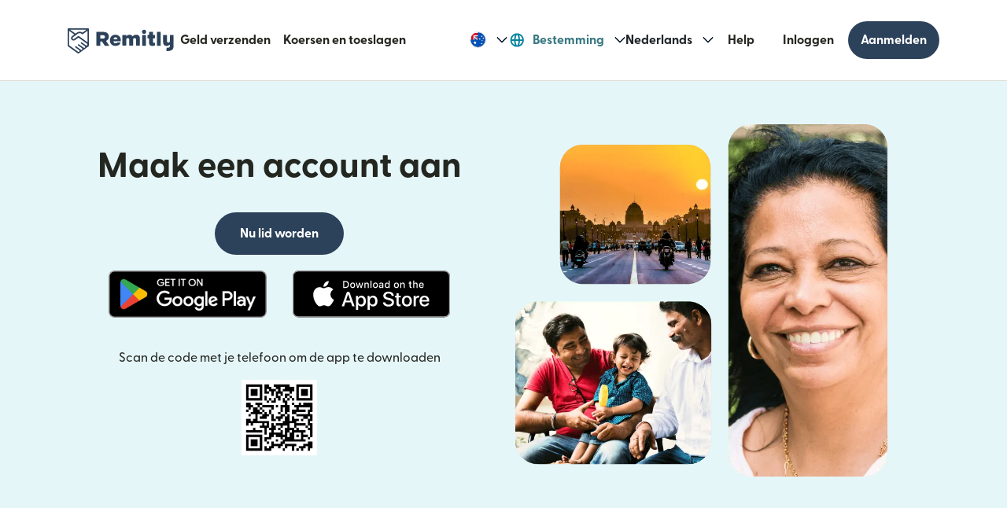

--- FILE ---
content_type: text/html; charset=utf-8
request_url: https://www.remitly.com/au/nl/landing/register
body_size: 70239
content:

        <!DOCTYPE html>
        <html lang="nl" class="smooth-scroll">
            <head>
                <meta charSet="utf-8"/><meta http-equiv="x-ua-compatible" content="ie=edge"/><meta name="viewport" content="width=device-width, initial-scale=1, minimum-scale=1"/><meta name="format-detection" content="telephone=no"/><meta name="description" content=" Welkom bij Remitly! Maak uw account om geld naar huis te sturen."/><link rel="preconnect" href="https://media.remitly.io"/><link rel="preconnect" href="https://cdn.remitly.com"/><link rel="preconnect" href="https://uel.remitly.io"/><link rel="preconnect" href="https://www.googletagmanager.com"/><link rel="preconnect" href="https://remitly-3pjs.com"/><meta name="twitter:card" content="app"/><meta name="twitter:site" content="@remitly"/><meta name="twitter:title" content="Word lid van Remitly om geld te versturen - Australië"/><meta name="twitter:description" content=" Welkom bij Remitly! Maak uw account om geld naar huis te sturen."/><meta name="twitter:image" content="https://cdn.remitly.com/images/v1/img/icon_250x250_eafa15c2d7fcb1c4dd9.GJaJpUFQyIyvTCIY.png"/><meta name="twitter:app:country" content="AU"/><meta name="twitter:app:id:iphone" content="674258465"/><meta name="twitter:app:id:ipad" content="674258465"/><meta name="twitter:app:id:googleplay" content="com.remitly.androidapp"/><meta property="og:type" content="website"/><meta property="og:site_name" content="Remitly"/><meta property="og:title" content="Word lid van Remitly om geld te versturen - Australië"/><meta property="og:description" content=" Welkom bij Remitly! Maak uw account om geld naar huis te sturen."/><meta property="og:image" content="https://cdn.remitly.com/images/v1/img/icon_250x250_eafa15c2d7fcb1c4dd9.GJaJpUFQyIyvTCIY.png"/><meta property="og:locale" content="nl_AU"/><meta property="fb:app_id" content="228837610499129"/><link rel="icon" href="https://media.remitly.io/favicon_48x48.Sv52ZGOCClWtzsgL.png" type="image/png"/><link rel="icon" href="https://media.remitly.io/favicon_48x48.Sv52ZGOCClWtzsgL.png" sizes="48x48" type="image/png"/><link rel="icon" href="https://media.remitly.io/favicon_32x32.O2fMVZt0JQtQzuBO.png" sizes="32x32" type="image/png"/><link rel="icon" href="https://media.remitly.io/favicon_16x16.SESfNpzr0nqLy3wt.png" sizes="16x16" type="image/png"/><link rel="apple-touch-icon" href="https://media.remitly.io/apple_touch_icon.bD56TI2smTyVsGd5.png"/><link rel="manifest"/><meta name="google-site-verification" content="8hU9vvFsG4dVviDpbcBgVRIgVKVOrvuXt-5Qe2UTc90"/><meta name="google-site-verification" content="3S4jqCadm5IEnVx_4NBWXzZ3zpGIgtrawajjSzSo2nw"/><meta name="google-site-verification" content="gAyPKvgJdpUK860LzFrEd_OcHT-bzPiIMcdLLm6dP5E"/><meta name="google-site-verification" content="8pLZRACRsWhtDnv07LFx695ot_t3pfTVu8yRYYk3UrY"/><meta name="mobile-web-app-capable" content="yes"/><meta name="apple-itunes-app" content="app-id=674258465, app-argument=https://www.remitly.com/au/nl/mobile"/><title>Word lid van Remitly om geld te versturen - Australië</title><script type="application/ld+json" nonce="cb0b32aefad2198f55a19bd619ac777a33294124c3119b06341f0a79e1046d45">{"@context":"https://schema.org","@graph":[{"@type":"Organization","@id":"https://www.remitly.com/#org","name":"Remitly","legalName":"Remitly Global, Inc.","url":"https://www.remitly.com","logo":{"@type":"ImageObject","@id":"https://www.remitly.com/#logo","url":"https://cdn.remitly.com/images/v1/img/remtily_logo_vertical_midnight_b.6eT0nA18TSlQIsjllF72RN.png"},"sameAs":["https://www.facebook.com/Remitly/","https://www.linkedin.com/company/remitly/","https://x.com/remitly","https://www.youtube.com/channel/UCQy0EOfxAxlrbAJ7gL8xuYA","https://www.instagram.com/remitly/"],"contactPoint":[{"@type":"ContactPoint","contactType":"Customer Service","telephone":"+1-888-736-4859","areaServed":"US","availableLanguage":["English","Spanish"]}],"address":{"@type":"PostalAddress","streetAddress":"401 Union Street Suite 1000","addressLocality":"Seattle","addressRegion":"WA","postalCode":"98101","addressCountry":"US"},"founder":[{"@type":"Person","name":"Matt Oppenheimer"},{"@type":"Person","name":"Josh Hug"},{"@type":"Person","name":"Shivaas Gulati"}],"foundingDate":"2011-04-01","foundingLocation":{"@type":"Place","name":"Seattle, Washington, United States","address":{"@type":"PostalAddress","addressLocality":"Seattle","addressRegion":"WA","addressCountry":"US"}},"description":"Remitly is a global digital remittance company facilitating fast, secure, and affordable international money transfers, especially popular among immigrants and expatriates sending money home.","keywords":"remittance, money transfer, international payments, digital payments, financial services, fintech","areaServed":"Worldwide"},{"@type":"Product","name":"Remitly Inc.","aggregateRating":{"@type":"AggregateRating","url":"https://apps.apple.com/us/app/remitly-send-money-transfer/id674258465?uo=4","ratingValue":"4.86781","bestRating":"5","worstRating":"1","ratingCount":"3947281"}}]}</script><meta name="twitter:url" content="https://www.remitly.com/au/nl/landing/register"/><link rel="canonical" href="https://www.remitly.com/au/nl/landing/register"/><meta property="og:url" content="https://www.remitly.com/au/nl/landing/register"/><link rel="alternate" href="https://www.remitly.com/fi/en/landing/register" hrefLang="en-fi"/><link rel="alternate" href="https://www.remitly.com/li/en/landing/register" hrefLang="en-li"/><link rel="alternate" href="https://www.remitly.com/li/de/landing/register" hrefLang="de-li"/><link rel="alternate" href="https://www.remitly.com/ro/en/landing/register" hrefLang="en-ro"/><link rel="alternate" href="https://www.remitly.com/ro/ro/landing/register" hrefLang="ro-ro"/><link rel="alternate" href="https://www.remitly.com/pl/en/landing/register" hrefLang="en-pl"/><link rel="alternate" href="https://www.remitly.com/pl/pl/landing/register" hrefLang="pl-pl"/><link rel="alternate" href="https://www.remitly.com/no/en/landing/register" hrefLang="en-no"/><link rel="alternate" href="https://www.remitly.com/lt/en/landing/register" hrefLang="en-lt"/><link rel="alternate" href="https://www.remitly.com/au/en/landing/register" hrefLang="en-au"/><link rel="alternate" href="https://www.remitly.com/ae/en/landing/register" hrefLang="en-ae"/><link rel="alternate" href="https://www.remitly.com/gb/en/landing/register" hrefLang="en-gb"/><link rel="alternate" href="https://www.remitly.com/es/en/landing/register" hrefLang="en-es"/><link rel="alternate" href="https://www.remitly.com/es/es/landing/register" hrefLang="es-es"/><link rel="alternate" href="https://www.remitly.com/fr/en/landing/register" hrefLang="en-fr"/><link rel="alternate" href="https://www.remitly.com/fr/fr/landing/register" hrefLang="fr-fr"/><link rel="alternate" href="https://www.remitly.com/us/en/landing/register" hrefLang="en-us"/><link rel="alternate" href="https://www.remitly.com/lv/en/landing/register" hrefLang="en-lv"/><link rel="alternate" href="https://www.remitly.com/sk/en/landing/register" hrefLang="en-sk"/><link rel="alternate" href="https://www.remitly.com/de/en/landing/register" hrefLang="en-de"/><link rel="alternate" href="https://www.remitly.com/de/de/landing/register" hrefLang="de-de"/><link rel="alternate" href="https://www.remitly.com/dk/en/landing/register" hrefLang="en-dk"/><link rel="alternate" href="https://www.remitly.com/gr/en/landing/register" hrefLang="en-gr"/><link rel="alternate" href="https://www.remitly.com/se/en/landing/register" hrefLang="en-se"/><link rel="alternate" href="https://www.remitly.com/it/en/landing/register" hrefLang="en-it"/><link rel="alternate" href="https://www.remitly.com/it/it/landing/register" hrefLang="it-it"/><link rel="alternate" href="https://www.remitly.com/cy/en/landing/register" hrefLang="en-cy"/><link rel="alternate" href="https://www.remitly.com/pt/en/landing/register" hrefLang="en-pt"/><link rel="alternate" href="https://www.remitly.com/pt/pt/landing/register" hrefLang="pt-pt"/><link rel="alternate" href="https://www.remitly.com/nl/en/landing/register" hrefLang="en-nl"/><link rel="alternate" href="https://www.remitly.com/nl/nl/landing/register" hrefLang="nl-nl"/><link rel="alternate" href="https://www.remitly.com/nz/en/landing/register" hrefLang="en-nz"/><link rel="alternate" href="https://www.remitly.com/sg/en/landing/register" hrefLang="en-sg"/><link rel="alternate" href="https://www.remitly.com/sg/zh/landing/register" hrefLang="zh-sg"/><link rel="alternate" href="https://www.remitly.com/at/en/landing/register" hrefLang="en-at"/><link rel="alternate" href="https://www.remitly.com/at/de/landing/register" hrefLang="de-at"/><link rel="alternate" href="https://www.remitly.com/be/en/landing/register" hrefLang="en-be"/><link rel="alternate" href="https://www.remitly.com/be/nl/landing/register" hrefLang="nl-be"/><link rel="alternate" href="https://www.remitly.com/be/fr/landing/register" hrefLang="fr-be"/><link rel="alternate" href="https://www.remitly.com/be/de/landing/register" hrefLang="de-be"/><link rel="alternate" href="https://www.remitly.com/mt/en/landing/register" hrefLang="en-mt"/><link rel="alternate" href="https://www.remitly.com/ca/en/landing/register" hrefLang="en-ca"/><link rel="alternate" href="https://www.remitly.com/ca/fr/landing/register" hrefLang="fr-ca"/><link rel="alternate" href="https://www.remitly.com/ie/en/landing/register" hrefLang="en-ie"/><link rel="alternate" href="https://www.remitly.com/cz/en/landing/register" hrefLang="en-cz"/><link rel="preload" href="https://media.remitly.io/greycliffcf-medium-normal.woff2" as="font" type="font/woff2" crossorigin="anonymous"/><link rel="preload" href="https://media.remitly.io/greycliffcf-bold-normal.woff2" as="font" type="font/woff2" crossorigin="anonymous"/><style nonce="cb0b32aefad2198f55a19bd619ac777a33294124c3119b06341f0a79e1046d45">@font-face {
                font-family: "GreycliffCF";
                font-weight: 400;
                font-display: fallback;
                src: url('https://media.remitly.io/greycliffcf-medium-normal.woff2') format('woff2');
            }
                @font-face {
                font-family: "GreycliffCF";
                font-weight: 700;
                font-display: fallback;
                src: url('https://media.remitly.io/greycliffcf-bold-normal.woff2') format('woff2');
            }</style><style nonce="cb0b32aefad2198f55a19bd619ac777a33294124c3119b06341f0a79e1046d45">
/*!
 * Bootstrap Reboot v4.0.0 (https://getbootstrap.com)
 * Copyright 2011-2018 The Bootstrap Authors
 * Copyright 2011-2018 Twitter, Inc.
 * Licensed under MIT (https://github.com/twbs/bootstrap/blob/master/LICENSE)
 * Forked from Normalize.css, licensed MIT (https://github.com/necolas/normalize.css/blob/master/LICENSE.md)
 */*,::after,::before{box-sizing:border-box}html{font-family:sans-serif;line-height:1.15;-webkit-text-size-adjust:100%;-ms-text-size-adjust:100%;-ms-overflow-style:scrollbar;-webkit-tap-highlight-color:transparent}@-ms-viewport{width:device-width}article,aside,dialog,figcaption,figure,footer,header,hgroup,main,nav,section{display:block}body{margin:0;font-family:-apple-system,BlinkMacSystemFont,"Segoe UI",Roboto,"Helvetica Neue",Arial,sans-serif,"Apple Color Emoji","Segoe UI Emoji","Segoe UI Symbol";font-size:1rem;font-weight:400;line-height:1.5;color:#212529;text-align:left;background-color:#fff}[tabindex="-1"]:focus{outline:0!important}hr{box-sizing:content-box;height:0;overflow:visible}h1,h2,h3,h4,h5,h6{margin-top:0;margin-bottom:.5rem}p{margin-top:0;margin-bottom:1rem}abbr[data-original-title],abbr[title]{text-decoration:underline;-webkit-text-decoration:underline dotted;text-decoration:underline dotted;cursor:help;border-bottom:0}address{margin-bottom:1rem;font-style:normal;line-height:inherit}dl,ol,ul{margin-top:0;margin-bottom:1rem}ol ol,ol ul,ul ol,ul ul{margin-bottom:0}dt{font-weight:700}dd{margin-bottom:.5rem;margin-left:0}blockquote{margin:0 0 1rem}dfn{font-style:italic}b,strong{font-weight:bolder}small{font-size:80%}sub,sup{position:relative;font-size:75%;line-height:0;vertical-align:baseline}sub{bottom:-.25em}sup{top:-.5em}a{color:#007bff;text-decoration:none;background-color:transparent;-webkit-text-decoration-skip:objects}a:hover{color:#0056b3;text-decoration:underline}a:not([href]):not([tabindex]){color:inherit;text-decoration:none}a:not([href]):not([tabindex]):focus,a:not([href]):not([tabindex]):hover{color:inherit;text-decoration:none}a:not([href]):not([tabindex]):focus{outline:0}code,kbd,pre,samp{font-family:monospace,monospace;font-size:1em}pre{margin-top:0;margin-bottom:1rem;overflow:auto;-ms-overflow-style:scrollbar}figure{margin:0 0 1rem}img{vertical-align:middle;border-style:none}svg:not(:root){overflow:hidden}table{border-collapse:collapse}caption{padding-top:.75rem;padding-bottom:.75rem;color:#6c757d;text-align:left;caption-side:bottom}th{text-align:inherit}label{display:inline-block;margin-bottom:.5rem}button{border-radius:0}button:focus{outline:1px dotted;outline:5px auto -webkit-focus-ring-color}button,input,optgroup,select,textarea{margin:0;font-family:inherit;font-size:inherit;line-height:inherit}button,input{overflow:visible}button,select{text-transform:none}[type=reset],[type=submit],button,html [type=button]{-webkit-appearance:button}[type=button]::-moz-focus-inner,[type=reset]::-moz-focus-inner,[type=submit]::-moz-focus-inner,button::-moz-focus-inner{padding:0;border-style:none}input[type=checkbox],input[type=radio]{box-sizing:border-box;padding:0}input[type=date],input[type=datetime-local],input[type=month],input[type=time]{-webkit-appearance:listbox}textarea{overflow:auto;resize:vertical}fieldset{min-width:0;padding:0;margin:0;border:0}legend{display:block;width:100%;max-width:100%;padding:0;margin-bottom:.5rem;font-size:1.5rem;line-height:inherit;color:inherit;white-space:normal}progress{vertical-align:baseline}[type=number]::-webkit-inner-spin-button,[type=number]::-webkit-outer-spin-button{height:auto}[type=search]{outline-offset:-2px;-webkit-appearance:none}[type=search]::-webkit-search-cancel-button,[type=search]::-webkit-search-decoration{-webkit-appearance:none}::-webkit-file-upload-button{font:inherit;-webkit-appearance:button}output{display:inline-block}summary{display:list-item;cursor:pointer}template{display:none}[hidden]{display:none!important}
</style>
            <style nonce="cb0b32aefad2198f55a19bd619ac777a33294124c3119b06341f0a79e1046d45">
/*!
    * Bootstrap Grid v4.0.0-beta.2 (https://getbootstrap.com)
    * Copyright 2011-2017 The Bootstrap Authors
    * Copyright 2011-2017 Twitter, Inc.
    * Licensed under MIT (https://github.com/twbs/bootstrap/blob/master/LICENSE)
    */@-ms-viewport{width:device-width}html{box-sizing:border-box;-ms-overflow-style:scrollbar}*,::after,::before{box-sizing:inherit}.rm-container{width:100%;padding-right:15px;padding-left:15px;margin-right:auto;margin-left:auto}@media (min-width:576px){.rm-container{max-width:540px}}@media (min-width:768px){.rm-container{max-width:720px}}@media (min-width:992px){.rm-container{max-width:960px}}@media (min-width:1200px){.rm-container{max-width:1140px}}.container-fluid{width:100%;padding-right:15px;padding-left:15px;margin-right:auto;margin-left:auto}.rm-row{display:-ms-flexbox;display:flex;-ms-flex-wrap:wrap;flex-wrap:wrap;margin-right:-15px;margin-left:-15px}.no-gutters{margin-right:0;margin-left:0}.no-gutters>.rm-col,.no-gutters>[class*=rm-col-]{padding-right:0;padding-left:0}.rm-col,.rm-col-1,.rm-col-10,.rm-col-11,.rm-col-12,.rm-col-2,.rm-col-3,.rm-col-4,.rm-col-5,.rm-col-6,.rm-col-7,.rm-col-8,.rm-col-9,.rm-col-auto,.rm-col-lg,.rm-col-lg-1,.rm-col-lg-10,.rm-col-lg-11,.rm-col-lg-12,.rm-col-lg-2,.rm-col-lg-3,.rm-col-lg-4,.rm-col-lg-5,.rm-col-lg-6,.rm-col-lg-7,.rm-col-lg-8,.rm-col-lg-9,.rm-col-lg-auto,.rm-col-md,.rm-col-md-1,.rm-col-md-10,.rm-col-md-11,.rm-col-md-12,.rm-col-md-2,.rm-col-md-3,.rm-col-md-4,.rm-col-md-5,.rm-col-md-6,.rm-col-md-7,.rm-col-md-8,.rm-col-md-9,.rm-col-md-auto,.rm-col-sm,.rm-col-sm-1,.rm-col-sm-10,.rm-col-sm-11,.rm-col-sm-12,.rm-col-sm-2,.rm-col-sm-3,.rm-col-sm-4,.rm-col-sm-5,.rm-col-sm-6,.rm-col-sm-7,.rm-col-sm-8,.rm-col-sm-9,.rm-col-sm-auto,.rm-col-xl,.rm-col-xl-1,.rm-col-xl-10,.rm-col-xl-11,.rm-col-xl-12,.rm-col-xl-2,.rm-col-xl-3,.rm-col-xl-4,.rm-col-xl-5,.rm-col-xl-6,.rm-col-xl-7,.rm-col-xl-8,.rm-col-xl-9,.rm-col-xl-auto{position:relative;width:100%;min-height:1px;padding-right:15px;padding-left:15px}.rm-col{-ms-flex-preferred-size:0;flex-basis:0;-ms-flex-positive:1;flex-grow:1;max-width:100%}.rm-col-auto{-ms-flex:0 0 auto;flex:0 0 auto;width:auto;max-width:none}.rm-col-1{-ms-flex:0 0 8.333333%;flex:0 0 8.333333%;max-width:8.333333%}.rm-col-2{-ms-flex:0 0 16.666667%;flex:0 0 16.666667%;max-width:16.666667%}.rm-col-3{-ms-flex:0 0 25%;flex:0 0 25%;max-width:25%}.rm-col-4{-ms-flex:0 0 33.333333%;flex:0 0 33.333333%;max-width:33.333333%}.rm-col-5{-ms-flex:0 0 41.666667%;flex:0 0 41.666667%;max-width:41.666667%}.rm-col-6{-ms-flex:0 0 50%;flex:0 0 50%;max-width:50%}.rm-col-7{-ms-flex:0 0 58.333333%;flex:0 0 58.333333%;max-width:58.333333%}.rm-col-8{-ms-flex:0 0 66.666667%;flex:0 0 66.666667%;max-width:66.666667%}.rm-col-9{-ms-flex:0 0 75%;flex:0 0 75%;max-width:75%}.rm-col-10{-ms-flex:0 0 83.333333%;flex:0 0 83.333333%;max-width:83.333333%}.rm-col-11{-ms-flex:0 0 91.666667%;flex:0 0 91.666667%;max-width:91.666667%}.rm-col-12{-ms-flex:0 0 100%;flex:0 0 100%;max-width:100%}.order-first{-ms-flex-order:-1;order:-1}.order-1{-ms-flex-order:1;order:1}.order-2{-ms-flex-order:2;order:2}.order-3{-ms-flex-order:3;order:3}.order-4{-ms-flex-order:4;order:4}.order-5{-ms-flex-order:5;order:5}.order-6{-ms-flex-order:6;order:6}.order-7{-ms-flex-order:7;order:7}.order-8{-ms-flex-order:8;order:8}.order-9{-ms-flex-order:9;order:9}.order-10{-ms-flex-order:10;order:10}.order-11{-ms-flex-order:11;order:11}.order-12{-ms-flex-order:12;order:12}.rm-offset-1{margin-left:8.333333%}.rm-offset-2{margin-left:16.666667%}.rm-offset-3{margin-left:25%}.rm-offset-4{margin-left:33.333333%}.rm-offset-5{margin-left:41.666667%}.rm-offset-6{margin-left:50%}.rm-offset-7{margin-left:58.333333%}.rm-offset-8{margin-left:66.666667%}.rm-offset-9{margin-left:75%}.rm-offset-10{margin-left:83.333333%}.rm-offset-11{margin-left:91.666667%}@media (min-width:576px){.rm-col-sm{-ms-flex-preferred-size:0;flex-basis:0;-ms-flex-positive:1;flex-grow:1;max-width:100%}.rm-col-sm-auto{-ms-flex:0 0 auto;flex:0 0 auto;width:auto;max-width:none}.rm-col-sm-1{-ms-flex:0 0 8.333333%;flex:0 0 8.333333%;max-width:8.333333%}.rm-col-sm-2{-ms-flex:0 0 16.666667%;flex:0 0 16.666667%;max-width:16.666667%}.rm-col-sm-3{-ms-flex:0 0 25%;flex:0 0 25%;max-width:25%}.rm-col-sm-4{-ms-flex:0 0 33.333333%;flex:0 0 33.333333%;max-width:33.333333%}.rm-col-sm-5{-ms-flex:0 0 41.666667%;flex:0 0 41.666667%;max-width:41.666667%}.rm-col-sm-6{-ms-flex:0 0 50%;flex:0 0 50%;max-width:50%}.rm-col-sm-7{-ms-flex:0 0 58.333333%;flex:0 0 58.333333%;max-width:58.333333%}.rm-col-sm-8{-ms-flex:0 0 66.666667%;flex:0 0 66.666667%;max-width:66.666667%}.rm-col-sm-9{-ms-flex:0 0 75%;flex:0 0 75%;max-width:75%}.rm-col-sm-10{-ms-flex:0 0 83.333333%;flex:0 0 83.333333%;max-width:83.333333%}.rm-col-sm-11{-ms-flex:0 0 91.666667%;flex:0 0 91.666667%;max-width:91.666667%}.rm-col-sm-12{-ms-flex:0 0 100%;flex:0 0 100%;max-width:100%}.order-sm-first{-ms-flex-order:-1;order:-1}.order-sm-1{-ms-flex-order:1;order:1}.order-sm-2{-ms-flex-order:2;order:2}.order-sm-3{-ms-flex-order:3;order:3}.order-sm-4{-ms-flex-order:4;order:4}.order-sm-5{-ms-flex-order:5;order:5}.order-sm-6{-ms-flex-order:6;order:6}.order-sm-7{-ms-flex-order:7;order:7}.order-sm-8{-ms-flex-order:8;order:8}.order-sm-9{-ms-flex-order:9;order:9}.order-sm-10{-ms-flex-order:10;order:10}.order-sm-11{-ms-flex-order:11;order:11}.order-sm-12{-ms-flex-order:12;order:12}.rm-offset-sm-0{margin-left:0}.rm-offset-sm-1{margin-left:8.333333%}.rm-offset-sm-2{margin-left:16.666667%}.rm-offset-sm-3{margin-left:25%}.rm-offset-sm-4{margin-left:33.333333%}.rm-offset-sm-5{margin-left:41.666667%}.rm-offset-sm-6{margin-left:50%}.rm-offset-sm-7{margin-left:58.333333%}.rm-offset-sm-8{margin-left:66.666667%}.rm-offset-sm-9{margin-left:75%}.rm-offset-sm-10{margin-left:83.333333%}.rm-offset-sm-11{margin-left:91.666667%}}@media (min-width:768px){.rm-col-md{-ms-flex-preferred-size:0;flex-basis:0;-ms-flex-positive:1;flex-grow:1;max-width:100%}.rm-col-md-auto{-ms-flex:0 0 auto;flex:0 0 auto;width:auto;max-width:none}.rm-col-md-1{-ms-flex:0 0 8.333333%;flex:0 0 8.333333%;max-width:8.333333%}.rm-col-md-2{-ms-flex:0 0 16.666667%;flex:0 0 16.666667%;max-width:16.666667%}.rm-col-md-3{-ms-flex:0 0 25%;flex:0 0 25%;max-width:25%}.rm-col-md-4{-ms-flex:0 0 33.333333%;flex:0 0 33.333333%;max-width:33.333333%}.rm-col-md-5{-ms-flex:0 0 41.666667%;flex:0 0 41.666667%;max-width:41.666667%}.rm-col-md-6{-ms-flex:0 0 50%;flex:0 0 50%;max-width:50%}.rm-col-md-7{-ms-flex:0 0 58.333333%;flex:0 0 58.333333%;max-width:58.333333%}.rm-col-md-8{-ms-flex:0 0 66.666667%;flex:0 0 66.666667%;max-width:66.666667%}.rm-col-md-9{-ms-flex:0 0 75%;flex:0 0 75%;max-width:75%}.rm-col-md-10{-ms-flex:0 0 83.333333%;flex:0 0 83.333333%;max-width:83.333333%}.rm-col-md-11{-ms-flex:0 0 91.666667%;flex:0 0 91.666667%;max-width:91.666667%}.rm-col-md-12{-ms-flex:0 0 100%;flex:0 0 100%;max-width:100%}.order-md-first{-ms-flex-order:-1;order:-1}.order-md-1{-ms-flex-order:1;order:1}.order-md-2{-ms-flex-order:2;order:2}.order-md-3{-ms-flex-order:3;order:3}.order-md-4{-ms-flex-order:4;order:4}.order-md-5{-ms-flex-order:5;order:5}.order-md-6{-ms-flex-order:6;order:6}.order-md-7{-ms-flex-order:7;order:7}.order-md-8{-ms-flex-order:8;order:8}.order-md-9{-ms-flex-order:9;order:9}.order-md-10{-ms-flex-order:10;order:10}.order-md-11{-ms-flex-order:11;order:11}.order-md-12{-ms-flex-order:12;order:12}.rm-offset-md-0{margin-left:0}.rm-offset-md-1{margin-left:8.333333%}.rm-offset-md-2{margin-left:16.666667%}.rm-offset-md-3{margin-left:25%}.rm-offset-md-4{margin-left:33.333333%}.rm-offset-md-5{margin-left:41.666667%}.rm-offset-md-6{margin-left:50%}.rm-offset-md-7{margin-left:58.333333%}.rm-offset-md-8{margin-left:66.666667%}.rm-offset-md-9{margin-left:75%}.rm-offset-md-10{margin-left:83.333333%}.rm-offset-md-11{margin-left:91.666667%}}@media (min-width:992px){.rm-col-lg{-ms-flex-preferred-size:0;flex-basis:0;-ms-flex-positive:1;flex-grow:1;max-width:100%}.rm-col-lg-auto{-ms-flex:0 0 auto;flex:0 0 auto;width:auto;max-width:none}.rm-col-lg-1{-ms-flex:0 0 8.333333%;flex:0 0 8.333333%;max-width:8.333333%}.rm-col-lg-2{-ms-flex:0 0 16.666667%;flex:0 0 16.666667%;max-width:16.666667%}.rm-col-lg-3{-ms-flex:0 0 25%;flex:0 0 25%;max-width:25%}.rm-col-lg-4{-ms-flex:0 0 33.333333%;flex:0 0 33.333333%;max-width:33.333333%}.rm-col-lg-5{-ms-flex:0 0 41.666667%;flex:0 0 41.666667%;max-width:41.666667%}.rm-col-lg-6{-ms-flex:0 0 50%;flex:0 0 50%;max-width:50%}.rm-col-lg-7{-ms-flex:0 0 58.333333%;flex:0 0 58.333333%;max-width:58.333333%}.rm-col-lg-8{-ms-flex:0 0 66.666667%;flex:0 0 66.666667%;max-width:66.666667%}.rm-col-lg-9{-ms-flex:0 0 75%;flex:0 0 75%;max-width:75%}.rm-col-lg-10{-ms-flex:0 0 83.333333%;flex:0 0 83.333333%;max-width:83.333333%}.rm-col-lg-11{-ms-flex:0 0 91.666667%;flex:0 0 91.666667%;max-width:91.666667%}.rm-col-lg-12{-ms-flex:0 0 100%;flex:0 0 100%;max-width:100%}.order-lg-first{-ms-flex-order:-1;order:-1}.order-lg-1{-ms-flex-order:1;order:1}.order-lg-2{-ms-flex-order:2;order:2}.order-lg-3{-ms-flex-order:3;order:3}.order-lg-4{-ms-flex-order:4;order:4}.order-lg-5{-ms-flex-order:5;order:5}.order-lg-6{-ms-flex-order:6;order:6}.order-lg-7{-ms-flex-order:7;order:7}.order-lg-8{-ms-flex-order:8;order:8}.order-lg-9{-ms-flex-order:9;order:9}.order-lg-10{-ms-flex-order:10;order:10}.order-lg-11{-ms-flex-order:11;order:11}.order-lg-12{-ms-flex-order:12;order:12}.rm-offset-lg-0{margin-left:0}.rm-offset-lg-1{margin-left:8.333333%}.rm-offset-lg-2{margin-left:16.666667%}.rm-offset-lg-3{margin-left:25%}.rm-offset-lg-4{margin-left:33.333333%}.rm-offset-lg-5{margin-left:41.666667%}.rm-offset-lg-6{margin-left:50%}.rm-offset-lg-7{margin-left:58.333333%}.rm-offset-lg-8{margin-left:66.666667%}.rm-offset-lg-9{margin-left:75%}.rm-offset-lg-10{margin-left:83.333333%}.rm-offset-lg-11{margin-left:91.666667%}}@media (min-width:1200px){.rm-col-xl{-ms-flex-preferred-size:0;flex-basis:0;-ms-flex-positive:1;flex-grow:1;max-width:100%}.rm-col-xl-auto{-ms-flex:0 0 auto;flex:0 0 auto;width:auto;max-width:none}.rm-col-xl-1{-ms-flex:0 0 8.333333%;flex:0 0 8.333333%;max-width:8.333333%}.rm-col-xl-2{-ms-flex:0 0 16.666667%;flex:0 0 16.666667%;max-width:16.666667%}.rm-col-xl-3{-ms-flex:0 0 25%;flex:0 0 25%;max-width:25%}.rm-col-xl-4{-ms-flex:0 0 33.333333%;flex:0 0 33.333333%;max-width:33.333333%}.rm-col-xl-5{-ms-flex:0 0 41.666667%;flex:0 0 41.666667%;max-width:41.666667%}.rm-col-xl-6{-ms-flex:0 0 50%;flex:0 0 50%;max-width:50%}.rm-col-xl-7{-ms-flex:0 0 58.333333%;flex:0 0 58.333333%;max-width:58.333333%}.rm-col-xl-8{-ms-flex:0 0 66.666667%;flex:0 0 66.666667%;max-width:66.666667%}.rm-col-xl-9{-ms-flex:0 0 75%;flex:0 0 75%;max-width:75%}.rm-col-xl-10{-ms-flex:0 0 83.333333%;flex:0 0 83.333333%;max-width:83.333333%}.rm-col-xl-11{-ms-flex:0 0 91.666667%;flex:0 0 91.666667%;max-width:91.666667%}.rm-col-xl-12{-ms-flex:0 0 100%;flex:0 0 100%;max-width:100%}.order-xl-first{-ms-flex-order:-1;order:-1}.order-xl-1{-ms-flex-order:1;order:1}.order-xl-2{-ms-flex-order:2;order:2}.order-xl-3{-ms-flex-order:3;order:3}.order-xl-4{-ms-flex-order:4;order:4}.order-xl-5{-ms-flex-order:5;order:5}.order-xl-6{-ms-flex-order:6;order:6}.order-xl-7{-ms-flex-order:7;order:7}.order-xl-8{-ms-flex-order:8;order:8}.order-xl-9{-ms-flex-order:9;order:9}.order-xl-10{-ms-flex-order:10;order:10}.order-xl-11{-ms-flex-order:11;order:11}.order-xl-12{-ms-flex-order:12;order:12}.rm-offset-xl-0{margin-left:0}.rm-offset-xl-1{margin-left:8.333333%}.rm-offset-xl-2{margin-left:16.666667%}.rm-offset-xl-3{margin-left:25%}.rm-offset-xl-4{margin-left:33.333333%}.rm-offset-xl-5{margin-left:41.666667%}.rm-offset-xl-6{margin-left:50%}.rm-offset-xl-7{margin-left:58.333333%}.rm-offset-xl-8{margin-left:66.666667%}.rm-offset-xl-9{margin-left:75%}.rm-offset-xl-10{margin-left:83.333333%}.rm-offset-xl-11{margin-left:91.666667%}}.flex-row{-ms-flex-direction:row!important;flex-direction:row!important}.flex-column{-ms-flex-direction:column!important;flex-direction:column!important}.flex-row-reverse{-ms-flex-direction:row-reverse!important;flex-direction:row-reverse!important}.flex-column-reverse{-ms-flex-direction:column-reverse!important;flex-direction:column-reverse!important}.flex-wrap{-ms-flex-wrap:wrap!important;flex-wrap:wrap!important}.flex-nowrap{-ms-flex-wrap:nowrap!important;flex-wrap:nowrap!important}.flex-wrap-reverse{-ms-flex-wrap:wrap-reverse!important;flex-wrap:wrap-reverse!important}.justify-content-start{-ms-flex-pack:start!important;justify-content:flex-start!important}.justify-content-end{-ms-flex-pack:end!important;justify-content:flex-end!important}.justify-content-center{-ms-flex-pack:center!important;justify-content:center!important}.justify-content-between{-ms-flex-pack:justify!important;justify-content:space-between!important}.justify-content-around{-ms-flex-pack:distribute!important;justify-content:space-around!important}.align-items-start{-ms-flex-align:start!important;align-items:flex-start!important}.align-items-end{-ms-flex-align:end!important;align-items:flex-end!important}.align-items-center{-ms-flex-align:center!important;align-items:center!important}.align-items-baseline{-ms-flex-align:baseline!important;align-items:baseline!important}.align-items-stretch{-ms-flex-align:stretch!important;align-items:stretch!important}.align-content-start{-ms-flex-line-pack:start!important;align-content:flex-start!important}.align-content-end{-ms-flex-line-pack:end!important;align-content:flex-end!important}.align-content-center{-ms-flex-line-pack:center!important;align-content:center!important}.align-content-between{-ms-flex-line-pack:justify!important;align-content:space-between!important}.align-content-around{-ms-flex-line-pack:distribute!important;align-content:space-around!important}.align-content-stretch{-ms-flex-line-pack:stretch!important;align-content:stretch!important}.align-self-auto{-ms-flex-item-align:auto!important;align-self:auto!important}.align-self-start{-ms-flex-item-align:start!important;align-self:flex-start!important}.align-self-end{-ms-flex-item-align:end!important;align-self:flex-end!important}.align-self-center{-ms-flex-item-align:center!important;align-self:center!important}.align-self-baseline{-ms-flex-item-align:baseline!important;align-self:baseline!important}.align-self-stretch{-ms-flex-item-align:stretch!important;align-self:stretch!important}@media (min-width:576px){.flex-sm-row{-ms-flex-direction:row!important;flex-direction:row!important}.flex-sm-column{-ms-flex-direction:column!important;flex-direction:column!important}.flex-sm-row-reverse{-ms-flex-direction:row-reverse!important;flex-direction:row-reverse!important}.flex-sm-column-reverse{-ms-flex-direction:column-reverse!important;flex-direction:column-reverse!important}.flex-sm-wrap{-ms-flex-wrap:wrap!important;flex-wrap:wrap!important}.flex-sm-nowrap{-ms-flex-wrap:nowrap!important;flex-wrap:nowrap!important}.flex-sm-wrap-reverse{-ms-flex-wrap:wrap-reverse!important;flex-wrap:wrap-reverse!important}.justify-content-sm-start{-ms-flex-pack:start!important;justify-content:flex-start!important}.justify-content-sm-end{-ms-flex-pack:end!important;justify-content:flex-end!important}.justify-content-sm-center{-ms-flex-pack:center!important;justify-content:center!important}.justify-content-sm-between{-ms-flex-pack:justify!important;justify-content:space-between!important}.justify-content-sm-around{-ms-flex-pack:distribute!important;justify-content:space-around!important}.align-items-sm-start{-ms-flex-align:start!important;align-items:flex-start!important}.align-items-sm-end{-ms-flex-align:end!important;align-items:flex-end!important}.align-items-sm-center{-ms-flex-align:center!important;align-items:center!important}.align-items-sm-baseline{-ms-flex-align:baseline!important;align-items:baseline!important}.align-items-sm-stretch{-ms-flex-align:stretch!important;align-items:stretch!important}.align-content-sm-start{-ms-flex-line-pack:start!important;align-content:flex-start!important}.align-content-sm-end{-ms-flex-line-pack:end!important;align-content:flex-end!important}.align-content-sm-center{-ms-flex-line-pack:center!important;align-content:center!important}.align-content-sm-between{-ms-flex-line-pack:justify!important;align-content:space-between!important}.align-content-sm-around{-ms-flex-line-pack:distribute!important;align-content:space-around!important}.align-content-sm-stretch{-ms-flex-line-pack:stretch!important;align-content:stretch!important}.align-self-sm-auto{-ms-flex-item-align:auto!important;align-self:auto!important}.align-self-sm-start{-ms-flex-item-align:start!important;align-self:flex-start!important}.align-self-sm-end{-ms-flex-item-align:end!important;align-self:flex-end!important}.align-self-sm-center{-ms-flex-item-align:center!important;align-self:center!important}.align-self-sm-baseline{-ms-flex-item-align:baseline!important;align-self:baseline!important}.align-self-sm-stretch{-ms-flex-item-align:stretch!important;align-self:stretch!important}}@media (min-width:768px){.flex-md-row{-ms-flex-direction:row!important;flex-direction:row!important}.flex-md-column{-ms-flex-direction:column!important;flex-direction:column!important}.flex-md-row-reverse{-ms-flex-direction:row-reverse!important;flex-direction:row-reverse!important}.flex-md-column-reverse{-ms-flex-direction:column-reverse!important;flex-direction:column-reverse!important}.flex-md-wrap{-ms-flex-wrap:wrap!important;flex-wrap:wrap!important}.flex-md-nowrap{-ms-flex-wrap:nowrap!important;flex-wrap:nowrap!important}.flex-md-wrap-reverse{-ms-flex-wrap:wrap-reverse!important;flex-wrap:wrap-reverse!important}.justify-content-md-start{-ms-flex-pack:start!important;justify-content:flex-start!important}.justify-content-md-end{-ms-flex-pack:end!important;justify-content:flex-end!important}.justify-content-md-center{-ms-flex-pack:center!important;justify-content:center!important}.justify-content-md-between{-ms-flex-pack:justify!important;justify-content:space-between!important}.justify-content-md-around{-ms-flex-pack:distribute!important;justify-content:space-around!important}.align-items-md-start{-ms-flex-align:start!important;align-items:flex-start!important}.align-items-md-end{-ms-flex-align:end!important;align-items:flex-end!important}.align-items-md-center{-ms-flex-align:center!important;align-items:center!important}.align-items-md-baseline{-ms-flex-align:baseline!important;align-items:baseline!important}.align-items-md-stretch{-ms-flex-align:stretch!important;align-items:stretch!important}.align-content-md-start{-ms-flex-line-pack:start!important;align-content:flex-start!important}.align-content-md-end{-ms-flex-line-pack:end!important;align-content:flex-end!important}.align-content-md-center{-ms-flex-line-pack:center!important;align-content:center!important}.align-content-md-between{-ms-flex-line-pack:justify!important;align-content:space-between!important}.align-content-md-around{-ms-flex-line-pack:distribute!important;align-content:space-around!important}.align-content-md-stretch{-ms-flex-line-pack:stretch!important;align-content:stretch!important}.align-self-md-auto{-ms-flex-item-align:auto!important;align-self:auto!important}.align-self-md-start{-ms-flex-item-align:start!important;align-self:flex-start!important}.align-self-md-end{-ms-flex-item-align:end!important;align-self:flex-end!important}.align-self-md-center{-ms-flex-item-align:center!important;align-self:center!important}.align-self-md-baseline{-ms-flex-item-align:baseline!important;align-self:baseline!important}.align-self-md-stretch{-ms-flex-item-align:stretch!important;align-self:stretch!important}}@media (min-width:992px){.flex-lg-row{-ms-flex-direction:row!important;flex-direction:row!important}.flex-lg-column{-ms-flex-direction:column!important;flex-direction:column!important}.flex-lg-row-reverse{-ms-flex-direction:row-reverse!important;flex-direction:row-reverse!important}.flex-lg-column-reverse{-ms-flex-direction:column-reverse!important;flex-direction:column-reverse!important}.flex-lg-wrap{-ms-flex-wrap:wrap!important;flex-wrap:wrap!important}.flex-lg-nowrap{-ms-flex-wrap:nowrap!important;flex-wrap:nowrap!important}.flex-lg-wrap-reverse{-ms-flex-wrap:wrap-reverse!important;flex-wrap:wrap-reverse!important}.justify-content-lg-start{-ms-flex-pack:start!important;justify-content:flex-start!important}.justify-content-lg-end{-ms-flex-pack:end!important;justify-content:flex-end!important}.justify-content-lg-center{-ms-flex-pack:center!important;justify-content:center!important}.justify-content-lg-between{-ms-flex-pack:justify!important;justify-content:space-between!important}.justify-content-lg-around{-ms-flex-pack:distribute!important;justify-content:space-around!important}.align-items-lg-start{-ms-flex-align:start!important;align-items:flex-start!important}.align-items-lg-end{-ms-flex-align:end!important;align-items:flex-end!important}.align-items-lg-center{-ms-flex-align:center!important;align-items:center!important}.align-items-lg-baseline{-ms-flex-align:baseline!important;align-items:baseline!important}.align-items-lg-stretch{-ms-flex-align:stretch!important;align-items:stretch!important}.align-content-lg-start{-ms-flex-line-pack:start!important;align-content:flex-start!important}.align-content-lg-end{-ms-flex-line-pack:end!important;align-content:flex-end!important}.align-content-lg-center{-ms-flex-line-pack:center!important;align-content:center!important}.align-content-lg-between{-ms-flex-line-pack:justify!important;align-content:space-between!important}.align-content-lg-around{-ms-flex-line-pack:distribute!important;align-content:space-around!important}.align-content-lg-stretch{-ms-flex-line-pack:stretch!important;align-content:stretch!important}.align-self-lg-auto{-ms-flex-item-align:auto!important;align-self:auto!important}.align-self-lg-start{-ms-flex-item-align:start!important;align-self:flex-start!important}.align-self-lg-end{-ms-flex-item-align:end!important;align-self:flex-end!important}.align-self-lg-center{-ms-flex-item-align:center!important;align-self:center!important}.align-self-lg-baseline{-ms-flex-item-align:baseline!important;align-self:baseline!important}.align-self-lg-stretch{-ms-flex-item-align:stretch!important;align-self:stretch!important}}@media (min-width:1200px){.flex-xl-row{-ms-flex-direction:row!important;flex-direction:row!important}.flex-xl-column{-ms-flex-direction:column!important;flex-direction:column!important}.flex-xl-row-reverse{-ms-flex-direction:row-reverse!important;flex-direction:row-reverse!important}.flex-xl-column-reverse{-ms-flex-direction:column-reverse!important;flex-direction:column-reverse!important}.flex-xl-wrap{-ms-flex-wrap:wrap!important;flex-wrap:wrap!important}.flex-xl-nowrap{-ms-flex-wrap:nowrap!important;flex-wrap:nowrap!important}.flex-xl-wrap-reverse{-ms-flex-wrap:wrap-reverse!important;flex-wrap:wrap-reverse!important}.justify-content-xl-start{-ms-flex-pack:start!important;justify-content:flex-start!important}.justify-content-xl-end{-ms-flex-pack:end!important;justify-content:flex-end!important}.justify-content-xl-center{-ms-flex-pack:center!important;justify-content:center!important}.justify-content-xl-between{-ms-flex-pack:justify!important;justify-content:space-between!important}.justify-content-xl-around{-ms-flex-pack:distribute!important;justify-content:space-around!important}.align-items-xl-start{-ms-flex-align:start!important;align-items:flex-start!important}.align-items-xl-end{-ms-flex-align:end!important;align-items:flex-end!important}.align-items-xl-center{-ms-flex-align:center!important;align-items:center!important}.align-items-xl-baseline{-ms-flex-align:baseline!important;align-items:baseline!important}.align-items-xl-stretch{-ms-flex-align:stretch!important;align-items:stretch!important}.align-content-xl-start{-ms-flex-line-pack:start!important;align-content:flex-start!important}.align-content-xl-end{-ms-flex-line-pack:end!important;align-content:flex-end!important}.align-content-xl-center{-ms-flex-line-pack:center!important;align-content:center!important}.align-content-xl-between{-ms-flex-line-pack:justify!important;align-content:space-between!important}.align-content-xl-around{-ms-flex-line-pack:distribute!important;align-content:space-around!important}.align-content-xl-stretch{-ms-flex-line-pack:stretch!important;align-content:stretch!important}.align-self-xl-auto{-ms-flex-item-align:auto!important;align-self:auto!important}.align-self-xl-start{-ms-flex-item-align:start!important;align-self:flex-start!important}.align-self-xl-end{-ms-flex-item-align:end!important;align-self:flex-end!important}.align-self-xl-center{-ms-flex-item-align:center!important;align-self:center!important}.align-self-xl-baseline{-ms-flex-item-align:baseline!important;align-self:baseline!important}.align-self-xl-stretch{-ms-flex-item-align:stretch!important;align-self:stretch!important}}
</style>
            <style nonce="cb0b32aefad2198f55a19bd619ac777a33294124c3119b06341f0a79e1046d45">@charset "UTF-8";@font-face{font-display:swap;font-family:orca-icons;font-style:normal;font-weight:400;src:url(https://media.remitly.io/orca-icons-6f3c964a2f58cc217fd3.eot#0a8dad4fcb30178f0eebc4647055eb7603312dcf411ae69d58e20777bf8c80fb);src:url(https://media.remitly.io/orca-icons-6f3c964a2f58cc217fd3.eot#0a8dad4fcb30178f0eebc4647055eb7603312dcf411ae69d58e20777bf8c80fb) format("embedded-opentype"),url(https://media.remitly.io/orca-icons-acd7a8984438497edd06.woff2#0a8dad4fcb30178f0eebc4647055eb7603312dcf411ae69d58e20777bf8c80fb) format("woff2"),url(https://media.remitly.io/orca-icons-9ccb5fdd367cca6a427b.woff#0a8dad4fcb30178f0eebc4647055eb7603312dcf411ae69d58e20777bf8c80fb) format("woff"),url(https://media.remitly.io/orca-icons-3ae512d565ff4d6f386d.ttf#0a8dad4fcb30178f0eebc4647055eb7603312dcf411ae69d58e20777bf8c80fb) format("truetype"),url(https://media.remitly.io/orca-icons-084be032b6ac0e4271f4.svg#0a8dad4fcb30178f0eebc4647055eb7603312dcf411ae69d58e20777bf8c80fb) format("svg")}.orca-icon:after,.orca-icon:before,[class*=" orca-icon-"]:after,[class*=" orca-icon-"]:before,[class^=orca-icon-]:after,[class^=orca-icon-]:before{display:inline-block;font-family:orca-icons;speak:none;font-style:normal;font-variant:normal;font-weight:400;line-height:1;text-transform:none;vertical-align:text-top;-webkit-font-smoothing:antialiased;-moz-osx-font-smoothing:grayscale}.orca-icon-399-tag.after:after,.orca-icon-399-tag:not(.after):before{content:"\ea01"}.orca-icon-499-tag.after:after,.orca-icon-499-tag:not(.after):before{content:"\ea32"}.orca-icon-699-tag.after:after,.orca-icon-699-tag:not(.after):before{content:"\ea34"}.orca-icon-alert.after:after,.orca-icon-alert:not(.after):before{content:"⚠"}.orca-icon-alert-diamond.after:after,.orca-icon-alert-diamond:not(.after):before{content:"!"}.orca-icon-android.after:after,.orca-icon-android:not(.after):before{content:"\ea02"}.orca-icon-angle-arrow.after:after,.orca-icon-angle-arrow:not(.after):before{content:"\ea50"}.orca-icon-apple.after:after,.orca-icon-apple:not(.after):before{content:"\f8ff"}.orca-icon-asterisk.after:after,.orca-icon-asterisk:not(.after):before{content:"\eaae"}.orca-icon-back-arrow.after:after,.orca-icon-back-arrow:not(.after):before{content:"←"}.orca-icon-back-arrow-full.after:after,.orca-icon-back-arrow-full:not(.after):before{content:"⇦"}.orca-icon-backspace.after:after,.orca-icon-backspace:not(.after):before{content:"⌫"}.orca-icon-bank.after:after,.orca-icon-bank:not(.after):before{content:"\ea05"}.orca-icon-bank-add.after:after,.orca-icon-bank-add:not(.after):before{content:"\ea03"}.orca-icon-bank-confirm.after:after,.orca-icon-bank-confirm:not(.after):before{content:"\ea04"}.orca-icon-bank-small.after:after,.orca-icon-bank-small:not(.after):before{content:"\ea45"}.orca-icon-bar-cocktail.after:after,.orca-icon-bar-cocktail:not(.after):before{content:"\ea9e"}.orca-icon-bell.after:after,.orca-icon-bell:not(.after):before{content:"\ea4b"}.orca-icon-bell-disabled.after:after,.orca-icon-bell-disabled:not(.after):before{content:"\ea4a"}.orca-icon-book.after:after,.orca-icon-book:not(.after):before{content:"\ea9f"}.orca-icon-bus.after:after,.orca-icon-bus:not(.after):before{content:"\eaa0"}.orca-icon-calendar.after:after,.orca-icon-calendar:not(.after):before{content:"\ea06"}.orca-icon-camera.after:after,.orca-icon-camera:not(.after):before{content:"\ea07"}.orca-icon-canceled.after:after,.orca-icon-canceled:not(.after):before{content:"⊘"}.orca-icon-car.after:after,.orca-icon-car:not(.after):before{content:"\eaa2"}.orca-icon-card.after:after,.orca-icon-card:not(.after):before{content:"\ea0a"}.orca-icon-card-add.after:after,.orca-icon-card-add:not(.after):before{content:"\ea08"}.orca-icon-card-confirm.after:after,.orca-icon-card-confirm:not(.after):before{content:"\ea09"}.orca-icon-card-detailed.after:after,.orca-icon-card-detailed:not(.after):before{content:"\ea46"}.orca-icon-card-percent.after:after,.orca-icon-card-percent:not(.after):before{content:"\ea42"}.orca-icon-cash.after:after,.orca-icon-cash:not(.after):before{content:"\ea0b"}.orca-icon-cash-pickup-error.after:after,.orca-icon-cash-pickup-error:not(.after):before{content:"\ea57"}.orca-icon-chat.after:after,.orca-icon-chat:not(.after):before{content:"\ea0c"}.orca-icon-check-mark.after:after,.orca-icon-check-mark:not(.after):before{content:"✓"}.orca-icon-check-mark-circle.after:after,.orca-icon-check-mark-circle:not(.after):before{content:"✔"}.orca-icon-circle.after:after,.orca-icon-circle:not(.after):before{content:"○"}.orca-icon-clear-cache.after:after,.orca-icon-clear-cache:not(.after):before{content:"帚"}.orca-icon-contacts.after:after,.orca-icon-contacts:not(.after):before{content:"\ea0d"}.orca-icon-dark-filter.after:after,.orca-icon-dark-filter:not(.after):before{content:"\ea7f"}.orca-icon-delete.after:after,.orca-icon-delete:not(.after):before{content:"\ea5d"}.orca-icon-delivery-moped.after:after,.orca-icon-delivery-moped:not(.after):before{content:"\eab6"}.orca-icon-desktop.after:after,.orca-icon-desktop:not(.after):before{content:"\ea0e"}.orca-icon-details.after:after,.orca-icon-details:not(.after):before{content:"\ea11"}.orca-icon-details-add.after:after,.orca-icon-details-add:not(.after):before{content:"\ea0f"}.orca-icon-details-confirm.after:after,.orca-icon-details-confirm:not(.after):before{content:"\ea10"}.orca-icon-details-torn.after:after,.orca-icon-details-torn:not(.after):before{content:"⎘"}.orca-icon-dining.after:after,.orca-icon-dining:not(.after):before{content:"\eaa1"}.orca-icon-down-arrow.after:after,.orca-icon-down-arrow:not(.after):before{content:"↓"}.orca-icon-download.after:after,.orca-icon-download:not(.after):before{content:"\ea7e"}.orca-icon-drop.after:after,.orca-icon-drop:not(.after):before{content:"\eaa3"}.orca-icon-dropdown-arrow.after:after,.orca-icon-dropdown-arrow:not(.after):before{content:"\ea41"}.orca-icon-edit.after:after,.orca-icon-edit:not(.after):before{content:"✎"}.orca-icon-education-hat.after:after,.orca-icon-education-hat:not(.after):before{content:"\eaa4"}.orca-icon-email.after:after,.orca-icon-email:not(.after):before{content:"\ea12"}.orca-icon-express.after:after,.orca-icon-express:not(.after):before{content:"\ea63"}.orca-icon-eye.after:after,.orca-icon-eye:not(.after):before{content:"⏿"}.orca-icon-eye-crossed.after:after,.orca-icon-eye-crossed:not(.after):before{content:"␀"}.orca-icon-facebook.after:after,.orca-icon-facebook:not(.after):before{content:"\ea13"}.orca-icon-facebook-messenger.after:after,.orca-icon-facebook-messenger:not(.after):before{content:"\ea35"}.orca-icon-file.after:after,.orca-icon-file:not(.after):before{content:"\ea40"}.orca-icon-filter.after:after,.orca-icon-filter:not(.after):before{content:"⊆"}.orca-icon-fingerprint.after:after,.orca-icon-fingerprint:not(.after):before{content:"\ea43"}.orca-icon-forward-arrow.after:after,.orca-icon-forward-arrow:not(.after):before{content:"→"}.orca-icon-free-tag.after:after,.orca-icon-free-tag:not(.after):before{content:"\ea33"}.orca-icon-frequency.after:after,.orca-icon-frequency:not(.after):before{content:"\ea62"}.orca-icon-gallery.after:after,.orca-icon-gallery:not(.after):before{content:"\ea3e"}.orca-icon-gamepad.after:after,.orca-icon-gamepad:not(.after):before{content:"\eaa5"}.orca-icon-globe.after:after,.orca-icon-globe:not(.after):before{content:"\ea14"}.orca-icon-google-plus.after:after,.orca-icon-google-plus:not(.after):before{content:"\ea15"}.orca-icon-groceries.after:after,.orca-icon-groceries:not(.after):before{content:"\eaa6"}.orca-icon-heart.after:after,.orca-icon-heart:not(.after):before{content:"\ea79"}.orca-icon-help-icon.after:after,.orca-icon-help-icon:not(.after):before{content:"\ea64"}.orca-icon-history.after:after,.orca-icon-history:not(.after):before{content:"\ea16"}.orca-icon-home.after:after,.orca-icon-home:not(.after):before{content:"⌂"}.orca-icon-home-delivery.after:after,.orca-icon-home-delivery:not(.after):before{content:"\eabc"}.orca-icon-hourglass.after:after,.orca-icon-hourglass:not(.after):before{content:"⌛"}.orca-icon-info.after:after,.orca-icon-info:not(.after):before{content:"ℹ"}.orca-icon-kyc.after:after,.orca-icon-kyc:not(.after):before{content:"\ea5b"}.orca-icon-lightbulb.after:after,.orca-icon-lightbulb:not(.after):before{content:"\eb56"}.orca-icon-lightning.after:after,.orca-icon-lightning:not(.after):before{content:"⚡"}.orca-icon-link.after:after,.orca-icon-link:not(.after):before{content:"\ea36"}.orca-icon-location.after:after,.orca-icon-location:not(.after):before{content:"⌖"}.orca-icon-location-filled.after:after,.orca-icon-location-filled:not(.after):before{content:"⦻"}.orca-icon-lock.after:after,.orca-icon-lock:not(.after):before{content:"\ea17"}.orca-icon-mastercard-error.after:after,.orca-icon-mastercard-error:not(.after):before{content:"\ea59"}.orca-icon-menu.after:after,.orca-icon-menu:not(.after):before{content:"☰"}.orca-icon-message.after:after,.orca-icon-message:not(.after):before{content:"\ea66"}.orca-icon-messaging.after:after,.orca-icon-messaging:not(.after):before{content:"\ea18"}.orca-icon-minus-circle.after:after,.orca-icon-minus-circle:not(.after):before{content:"⊖"}.orca-icon-money-bag.after:after,.orca-icon-money-bag:not(.after):before{content:"\ea19"}.orca-icon-moon.after:after,.orca-icon-moon:not(.after):before{content:"☾"}.orca-icon-newnav-home.after:after,.orca-icon-newnav-home:not(.after):before{content:"\ea4c"}.orca-icon-newnav-recipients.after:after,.orca-icon-newnav-recipients:not(.after):before{content:"\ea4e"}.orca-icon-newnav-settings.after:after,.orca-icon-newnav-settings:not(.after):before{content:"\ea4d"}.orca-icon-open.after:after,.orca-icon-open:not(.after):before{content:"䦣"}.orca-icon-payment.after:after,.orca-icon-payment:not(.after):before{content:"\ea5f"}.orca-icon-payments-money-filled.after:after,.orca-icon-payments-money-filled:not(.after):before{content:"\ea82"}.orca-icon-pdp.after:after,.orca-icon-pdp:not(.after):before{content:"\ea3a"}.orca-icon-pdp-centered.after:after,.orca-icon-pdp-centered:not(.after):before{content:"\ea3f"}.orca-icon-percent.after:after,.orca-icon-percent:not(.after):before{content:"\eaaf"}.orca-icon-pet-paw.after:after,.orca-icon-pet-paw:not(.after):before{content:"\eaa7"}.orca-icon-phone.after:after,.orca-icon-phone:not(.after):before{content:"☎"}.orca-icon-piggy-bank.after:after,.orca-icon-piggy-bank:not(.after):before{content:"\ea1a"}.orca-icon-plane-travel.after:after,.orca-icon-plane-travel:not(.after):before{content:"\eaa8"}.orca-icon-plus.after:after,.orca-icon-plus:not(.after):before{content:"+"}.orca-icon-plus-circle.after:after,.orca-icon-plus-circle:not(.after):before{content:"⊕"}.orca-icon-present.after:after,.orca-icon-present:not(.after):before{content:"\ea1b"}.orca-icon-pricetag.after:after,.orca-icon-pricetag:not(.after):before{content:"\ea1c"}.orca-icon-printer.after:after,.orca-icon-printer:not(.after):before{content:"\ea1d"}.orca-icon-profile.after:after,.orca-icon-profile:not(.after):before{content:"\ea1e"}.orca-icon-profile-details.after:after,.orca-icon-profile-details:not(.after):before{content:"\ea51"}.orca-icon-profile-line.after:after,.orca-icon-profile-line:not(.after):before{content:"\ea60"}.orca-icon-progress.after:after,.orca-icon-progress:not(.after):before{content:"\ea1f"}.orca-icon-question.after:after,.orca-icon-question:not(.after):before{content:"?"}.orca-icon-radio-circle.after:after,.orca-icon-radio-circle:not(.after):before{content:"\ea48"}.orca-icon-receive-arrow.after:after,.orca-icon-receive-arrow:not(.after):before{content:"\eab0"}.orca-icon-refund-arrow.after:after,.orca-icon-refund-arrow:not(.after):before{content:"\eab1"}.orca-icon-repeating.after:after,.orca-icon-repeating:not(.after):before{content:"\ea52"}.orca-icon-resource.after:after,.orca-icon-resource:not(.after):before{content:"\ea65"}.orca-icon-rewards.after:after,.orca-icon-rewards:not(.after):before{content:"奖"}.orca-icon-right-arrow.after:after,.orca-icon-right-arrow:not(.after):before{content:"➔"}.orca-icon-right-arrow-circle.after:after,.orca-icon-right-arrow-circle:not(.after):before{content:"➲"}.orca-icon-save.after:after,.orca-icon-save:not(.after):before{content:"\ea20"}.orca-icon-schedule.after:after,.orca-icon-schedule:not(.after):before{content:"\ea22"}.orca-icon-schedule-add.after:after,.orca-icon-schedule-add:not(.after):before{content:"\ea21"}.orca-icon-schedule-set.after:after,.orca-icon-schedule-set:not(.after):before{content:"\ea49"}.orca-icon-search.after:after,.orca-icon-search:not(.after):before{content:"⚲"}.orca-icon-send.after:after,.orca-icon-send:not(.after):before{content:"✈"}.orca-icon-send-arrow.after:after,.orca-icon-send-arrow:not(.after):before{content:"\eab2"}.orca-icon-send-money.after:after,.orca-icon-send-money:not(.after):before{content:"\ea23"}.orca-icon-send-money-gbp.after:after,.orca-icon-send-money-gbp:not(.after):before{content:"£"}.orca-icon-send-money-usd.after:after,.orca-icon-send-money-usd:not(.after):before{content:"$"}.orca-icon-sending.after:after,.orca-icon-sending:not(.after):before{content:"\ea53"}.orca-icon-settings.after:after,.orca-icon-settings:not(.after):before{content:"⚙"}.orca-icon-share.after:after,.orca-icon-share:not(.after):before{content:"\ea24"}.orca-icon-share-filled.after:after,.orca-icon-share-filled:not(.after):before{content:"☊"}.orca-icon-shield.after:after,.orca-icon-shield:not(.after):before{content:"\ea3d"}.orca-icon-shift-up.after:after,.orca-icon-shift-up:not(.after):before{content:"\ea25"}.orca-icon-shopping-bag.after:after,.orca-icon-shopping-bag:not(.after):before{content:"\eaa9"}.orca-icon-sign-in.after:after,.orca-icon-sign-in:not(.after):before{content:"\ea26"}.orca-icon-sign-out.after:after,.orca-icon-sign-out:not(.after):before{content:"\ea27"}.orca-icon-signpost.after:after,.orca-icon-signpost:not(.after):before{content:"\ea28"}.orca-icon-single.after:after,.orca-icon-single:not(.after):before{content:"\ea54"}.orca-icon-six-months.after:after,.orca-icon-six-months:not(.after):before{content:"\ea29"}.orca-icon-sort.after:after,.orca-icon-sort:not(.after):before{content:"\ea44"}.orca-icon-sport-ball.after:after,.orca-icon-sport-ball:not(.after):before{content:"\eaaa"}.orca-icon-star.after:after,.orca-icon-star:not(.after):before{content:"☆"}.orca-icon-star-full.after:after,.orca-icon-star-full:not(.after):before{content:"\ea3b"}.orca-icon-star-half.after:after,.orca-icon-star-half:not(.after):before{content:"\ea3c"}.orca-icon-stopwatch.after:after,.orca-icon-stopwatch:not(.after):before{content:"⏱"}.orca-icon-success.after:after,.orca-icon-success:not(.after):before{content:"\ea5a"}.orca-icon-sun.after:after,.orca-icon-sun:not(.after):before{content:"☼"}.orca-icon-support.after:after,.orca-icon-support:not(.after):before{content:"\ea2a"}.orca-icon-tangram-add-payment-method.after:after,.orca-icon-tangram-add-payment-method:not(.after):before{content:"\eabb"}.orca-icon-tangram-alert-diamond.after:after,.orca-icon-tangram-alert-diamond:not(.after):before{content:"\ea83"}.orca-icon-tangram-business-briefcase.after:after,.orca-icon-tangram-business-briefcase:not(.after):before{content:"\ea86"}.orca-icon-tangram-calendar.after:after,.orca-icon-tangram-calendar:not(.after):before{content:"\ea89"}.orca-icon-tangram-calendar-clock.after:after,.orca-icon-tangram-calendar-clock:not(.after):before{content:"\ea6d"}.orca-icon-tangram-check-mark-circle.after:after,.orca-icon-tangram-check-mark-circle:not(.after):before{content:"✅"}.orca-icon-tangram-checkmark-badge.after:after,.orca-icon-tangram-checkmark-badge:not(.after):before{content:"\ea75"}.orca-icon-tangram-checkmark-calendar.after:after,.orca-icon-tangram-checkmark-calendar:not(.after):before{content:"\ea87"}.orca-icon-tangram-confirm.after:after,.orca-icon-tangram-confirm:not(.after):before{content:"☑"}.orca-icon-tangram-default-photo.after:after,.orca-icon-tangram-default-photo:not(.after):before{content:"\ea91"}.orca-icon-tangram-email.after:after,.orca-icon-tangram-email:not(.after):before{content:"\ea67"}.orca-icon-tangram-face-id.after:after,.orca-icon-tangram-face-id:not(.after):before{content:"\eab4"}.orca-icon-tangram-fingerprint.after:after,.orca-icon-tangram-fingerprint:not(.after):before{content:"\eab5"}.orca-icon-tangram-gift.after:after,.orca-icon-tangram-gift:not(.after):before{content:"\ea74"}.orca-icon-tangram-important-message.after:after,.orca-icon-tangram-important-message:not(.after):before{content:"ⓘ"}.orca-icon-tangram-increase-limits.after:after,.orca-icon-tangram-increase-limits:not(.after):before{content:"\ea77"}.orca-icon-tangram-info-filled.after:after,.orca-icon-tangram-info-filled:not(.after):before{content:"i"}.orca-icon-tangram-issue-address.after:after,.orca-icon-tangram-issue-address:not(.after):before{content:"\ea92"}.orca-icon-tangram-issue-back.after:after,.orca-icon-tangram-issue-back:not(.after):before{content:"\ea93"}.orca-icon-tangram-issue-birthday.after:after,.orca-icon-tangram-issue-birthday:not(.after):before{content:"\ea94"}.orca-icon-tangram-issue-blurry.after:after,.orca-icon-tangram-issue-blurry:not(.after):before{content:"\ea95"}.orca-icon-tangram-issue-damage.after:after,.orca-icon-tangram-issue-damage:not(.after):before{content:"\ea96"}.orca-icon-tangram-issue-expired.after:after,.orca-icon-tangram-issue-expired:not(.after):before{content:"\ea97"}.orca-icon-tangram-issue-international.after:after,.orca-icon-tangram-issue-international:not(.after):before{content:"\ea98"}.orca-icon-tangram-issue-missing-document.after:after,.orca-icon-tangram-issue-missing-document:not(.after):before{content:"\ea99"}.orca-icon-tangram-issue-multiple-docs.after:after,.orca-icon-tangram-issue-multiple-docs:not(.after):before{content:"\ea9a"}.orca-icon-tangram-issue-obstructed.after:after,.orca-icon-tangram-issue-obstructed:not(.after):before{content:"\ea9b"}.orca-icon-tangram-issue-screen-photo.after:after,.orca-icon-tangram-issue-screen-photo:not(.after):before{content:"\ea9c"}.orca-icon-tangram-issue-user.after:after,.orca-icon-tangram-issue-user:not(.after):before{content:"\ea9d"}.orca-icon-tangram-link.after:after,.orca-icon-tangram-link:not(.after):before{content:"\eab8"}.orca-icon-tangram-list.after:after,.orca-icon-tangram-list:not(.after):before{content:"\ea6c"}.orca-icon-tangram-lock-shield.after:after,.orca-icon-tangram-lock-shield:not(.after):before{content:"\ea76"}.orca-icon-tangram-meatballs-menu.after:after,.orca-icon-tangram-meatballs-menu:not(.after):before{content:"⬬"}.orca-icon-tangram-payment-apple-pay.after:after,.orca-icon-tangram-payment-apple-pay:not(.after):before{content:"\ea7a"}.orca-icon-tangram-payment-bank.after:after,.orca-icon-tangram-payment-bank:not(.after):before{content:"\ea7b"}.orca-icon-tangram-payment-card.after:after,.orca-icon-tangram-payment-card:not(.after):before{content:"\ea6f"}.orca-icon-tangram-payment-credit-card.after:after,.orca-icon-tangram-payment-credit-card:not(.after):before{content:"\ea7c"}.orca-icon-tangram-payment-easy-bank.after:after,.orca-icon-tangram-payment-easy-bank:not(.after):before{content:"\ea7d"}.orca-icon-tangram-pdp.after:after,.orca-icon-tangram-pdp:not(.after):before{content:"\ea8e"}.orca-icon-tangram-people-group.after:after,.orca-icon-tangram-people-group:not(.after):before{content:"\ea88"}.orca-icon-tangram-phone.after:after,.orca-icon-tangram-phone:not(.after):before{content:"\ea6a"}.orca-icon-tangram-phone-call.after:after,.orca-icon-tangram-phone-call:not(.after):before{content:"\ea68"}.orca-icon-tangram-plus.after:after,.orca-icon-tangram-plus:not(.after):before{content:"\ea8b"}.orca-icon-tangram-profile.after:after,.orca-icon-tangram-profile:not(.after):before{content:"\ea70"}.orca-icon-tangram-receipt.after:after,.orca-icon-tangram-receipt:not(.after):before{content:"\ea84"}.orca-icon-tangram-refund-canceled.after:after,.orca-icon-tangram-refund-canceled:not(.after):before{content:"⌀"}.orca-icon-tangram-remitly-flex.after:after,.orca-icon-tangram-remitly-flex:not(.after):before{content:"\ea85"}.orca-icon-tangram-remitly-one.after:after,.orca-icon-tangram-remitly-one:not(.after):before{content:"\eab7"}.orca-icon-tangram-rewards.after:after,.orca-icon-tangram-rewards:not(.after):before{content:"\ea71"}.orca-icon-tangram-security-document.after:after,.orca-icon-tangram-security-document:not(.after):before{content:"\ea80"}.orca-icon-tangram-security-id.after:after,.orca-icon-tangram-security-id:not(.after):before{content:"\ea81"}.orca-icon-tangram-send-drawer-add-user.after:after,.orca-icon-tangram-send-drawer-add-user:not(.after):before{content:"\ea78"}.orca-icon-tangram-send-yourself.after:after,.orca-icon-tangram-send-yourself:not(.after):before{content:"\ea8a"}.orca-icon-tangram-settings.after:after,.orca-icon-tangram-settings:not(.after):before{content:"\ea72"}.orca-icon-tangram-sign-out.after:after,.orca-icon-tangram-sign-out:not(.after):before{content:"\ea73"}.orca-icon-tangram-sparkles.after:after,.orca-icon-tangram-sparkles:not(.after):before{content:"✨"}.orca-icon-tangram-speed.after:after,.orca-icon-tangram-speed:not(.after):before{content:"\ea6e"}.orca-icon-tangram-text-bubble.after:after,.orca-icon-tangram-text-bubble:not(.after):before{content:"\ea69"}.orca-icon-tangram-time.after:after,.orca-icon-tangram-time:not(.after):before{content:"\ea90"}.orca-icon-tangram-transfer-in.after:after,.orca-icon-tangram-transfer-in:not(.after):before{content:"\eab9"}.orca-icon-tangram-transfer-send.after:after,.orca-icon-tangram-transfer-send:not(.after):before{content:"\eaba"}.orca-icon-tangram-trash.after:after,.orca-icon-tangram-trash:not(.after):before{content:"\ea6b"}.orca-icon-tangram-wallet.after:after,.orca-icon-tangram-wallet:not(.after):before{content:"\ea8f"}.orca-icon-text.after:after,.orca-icon-text:not(.after):before{content:"\ea55"}.orca-icon-text-message.after:after,.orca-icon-text-message:not(.after):before{content:"\ea61"}.orca-icon-ticket.after:after,.orca-icon-ticket:not(.after):before{content:"\eaab"}.orca-icon-time.after:after,.orca-icon-time:not(.after):before{content:"⏰"}.orca-icon-tool.after:after,.orca-icon-tool:not(.after):before{content:"\eaad"}.orca-icon-trash.after:after,.orca-icon-trash:not(.after):before{content:"\ea4f"}.orca-icon-tree.after:after,.orca-icon-tree:not(.after):before{content:"\eab3"}.orca-icon-trending-up.after:after,.orca-icon-trending-up:not(.after):before{content:"\ea47"}.orca-icon-trustpilot-logo-black.after:after,.orca-icon-trustpilot-logo-black:not(.after):before{content:"\ea8c"}.orca-icon-trustpilot-logo-white.after:after,.orca-icon-trustpilot-logo-white:not(.after):before{content:"\ea8d"}.orca-icon-twitter.after:after,.orca-icon-twitter:not(.after):before{content:"\ea2b"}.orca-icon-up-arrow.after:after,.orca-icon-up-arrow:not(.after):before{content:"↑"}.orca-icon-up-arrow-circle.after:after,.orca-icon-up-arrow-circle:not(.after):before{content:"⇪"}.orca-icon-update.after:after,.orca-icon-update:not(.after):before{content:"\ea5e"}.orca-icon-user.after:after,.orca-icon-user:not(.after):before{content:"\ea2f"}.orca-icon-user-add.after:after,.orca-icon-user-add:not(.after):before{content:"\ea2c"}.orca-icon-user-confirm.after:after,.orca-icon-user-confirm:not(.after):before{content:"\ea2d"}.orca-icon-user-profile.after:after,.orca-icon-user-profile:not(.after):before{content:"\ea5c"}.orca-icon-user-remove.after:after,.orca-icon-user-remove:not(.after):before{content:"\ea2e"}.orca-icon-vacation.after:after,.orca-icon-vacation:not(.after):before{content:"\eaac"}.orca-icon-viber.after:after,.orca-icon-viber:not(.after):before{content:"\ea37"}.orca-icon-visa-error.after:after,.orca-icon-visa-error:not(.after):before{content:"\ea58"}.orca-icon-warning.after:after,.orca-icon-warning:not(.after):before{content:"\ea56"}.orca-icon-watcher.after:after,.orca-icon-watcher:not(.after):before{content:"\ea30"}.orca-icon-wechat.after:after,.orca-icon-wechat:not(.after):before{content:"\ea38"}.orca-icon-whatsapp.after:after,.orca-icon-whatsapp:not(.after):before{content:"\ea39"}.orca-icon-x.after:after,.orca-icon-x:not(.after):before{content:"×"}.orca-icon-x-circle.after:after,.orca-icon-x-circle:not(.after):before{content:"ⓧ"}.orca-icon-youtube.after:after,.orca-icon-youtube:not(.after):before{content:"\ea31"}</style>
        
        <style nonce="cb0b32aefad2198f55a19bd619ac777a33294124c3119b06341f0a79e1046d45">.caribou-component{font-family:"GreycliffCF", "Noto Sans", -apple-system, BlinkMacSystemFont, "Segoe UI", Roboto, Helvetica, Arial, sans-serif, "Apple Color Emoji", "Segoe UI Emoji", "Segoe UI Symbol"}.caribou-component:has(> [data-theme="eucalyptus"]) + .caribou-component:has(> [data-theme="eucalyptus"]) [data-collapsible-padding],.caribou-component:has(> [data-theme="indigo"]) + .caribou-component:has(> [data-theme="indigo"]) [data-collapsible-padding],.caribou-component:has(> [data-theme="indigo_dark"]) + .caribou-component:has(> [data-theme="indigo_dark"]) [data-collapsible-padding],.caribou-component:has(> [data-theme="indigo_extra_dark"]) + .caribou-component:has(> [data-theme="indigo_extra_dark"]) [data-collapsible-padding],.caribou-component:has(> [data-theme="jicama"]) + .caribou-component:has(> [data-theme="jicama"]) [data-collapsible-padding],.caribou-component:has(> [data-theme="light"]) + .caribou-component:has(> [data-theme="light"]) [data-collapsible-padding],.caribou-component:has(> [data-theme="macadamia"]) + .caribou-component:has(> [data-theme="macadamia"]) [data-collapsible-padding],.caribou-component:has(> [data-theme="ube"]) + .caribou-component:has(> [data-theme="ube"]) [data-collapsible-padding],.caribou-component:has(> [data-theme="wasabi"]) + .caribou-component:has(> [data-theme="wasabi"]) [data-collapsible-padding]{padding-block-start:0}.fdm1vey{background-position:center;background-repeat:no-repeat;background-size:cover}.f19muyyh{background-position:center;background-repeat:no-repeat;background-size:cover}@media (max-width: 767px){.f19muyyh{padding-block-start:32px}}@media (min-width: 768px){.f19muyyh{padding-block-start:56px}}@media (max-width: 767px){.f9cijp0{padding-block-end:32px;padding-block-start:32px}}@media (min-width: 768px){.f9cijp0{padding-block-end:56px;padding-block-start:56px}}.fthuhc4{align-items:center;display:flex;justify-content:center}@media (max-width: 767px){.fthuhc4{padding-block-end:32px}}@media (min-width: 768px){.f82g8fo{order:0}}@media (max-width: 767px){.f82g8fo{order:0}}.f1de074t{padding-block-end:4px}@media (min-width: 768px){.f1de074t{padding-block-end:56px}}.f6w00t0{max-width:100%}.fzboajl{color:#2C415A;font-family:"GreycliffCF", "Noto Sans", -apple-system, BlinkMacSystemFont, "Segoe UI", Roboto, Helvetica, Arial, sans-serif, "Apple Color Emoji", "Segoe UI Emoji", "Segoe UI Symbol";font-weight:700;line-height:1.2;margin-top:0}@media (max-width: 767px){.fzboajl{font-size:33px}}@media (min-width: 768px){.fzboajl{font-size:44px}}.fmy8k6u{color:#19293A;font-family:"GreycliffCF", "Noto Sans", -apple-system, BlinkMacSystemFont, "Segoe UI", Roboto, Helvetica, Arial, sans-serif, "Apple Color Emoji", "Segoe UI Emoji", "Segoe UI Symbol";font-weight:400;line-height:1.4;margin-bottom:0;margin-top:0}@media (max-width: 767px){.fmy8k6u{font-size:16px}}@media (min-width: 768px){.fmy8k6u{font-size:18px}}.f7h8j5d{display:flex;flex-wrap:wrap;justify-content:center}@media (max-width: 575px){.f7h8j5d{align-content:center;align-items:center;flex-direction:column}}@media (min-width: 576px){.f7h8j5d > a{margin-left:8px;margin-right:8px}}.f1f93zbs{white-space:nowrap}@media (max-width: 575px){.f1f93zbs{margin-top:16px}}@media (min-width: 576px){.f1f93zbs{margin-top:24px}}.fra70tk{display:flex;flex-direction:column;text-align:center}.fra70tk ul, .fra70tk ol{margin:0;text-align:left}.f1nzr65k{margin-top:16px}.foklei2{justify-content:center !important;margin-bottom:24px}@media (max-width: 576px){.f1cm72xq{display:none;visibility:hidden}}@media (min-width: 575px){.fx8vx9f{display:none;visibility:hidden}}.f1mgyl9u{position:relative}.fnwi3ry{margin-top:24px !important;text-align:center !important}@media (max-width: 767px){.f1at8f6n{padding-block-end:32px}}@media (max-width: 767px){}.f10w3u1n{background-color:#E5F6F9;border-color:#7E7C76;color:#242620}.fd8weke{background-color:#3E5877;border-color:#C5C2BC;color:#ffffff}.f17fe8it{background-color:#2c415a;border-color:#C5C2BC;color:#ffffff}.f17zn83b{background-color:#16273C;border-color:#C5C2BC;color:#ffffff}.fvbyxf2{background-color:#FAF8F5;border-color:#7E7C76;color:#242620}.f1lqvjfo{background-color:#ffffff;border-color:#7E7C76;color:#242620}.f7up82a{background-color:#fff6ec;border-color:#7E7C76;color:#242620}.fl8hjjx{background-color:#743d95;border-color:#C5C2BC;color:#ffffff}.ffmjyqm{background-color:#EAF9CB;border-color:#7E7C76;color:#242620}@media (max-width: 767px){.fn5bmis{background-image:none}}@media (min-width: 768px){.fn5bmis{background-image:none}}@media (min-width: 992px){.fn5bmis{background-image:none}}.fth8ptj{font-size:40px;font-weight:600;line-height:1.2}@media (min-width: 768px){.fth8ptj{font-size:44px}}.f1rqib9u{font-size:34px;font-weight:600;line-height:1.2}@media (min-width: 768px){.f1rqib9u{font-size:35px}}.f59fxjs{font-size:23px;font-weight:600;line-height:1.2}@media (min-width: 768px){.f59fxjs{font-size:28px}}.ffwe95n{font-size:19px;font-weight:600;line-height:1.2}@media (min-width: 768px){.ffwe95n{font-size:22px}}.frlrfcn{font-size:20px;font-weight:600;line-height:1.2}.f1er89do{font-size:18px;font-weight:600;line-height:1.2}.f15xbrv3{font-size:16px;font-weight:400}@media (min-width: 768px){.f15xbrv3{font-size:18px}}.f1uv2vxb{font-size:16px;font-weight:400;line-height:1.2}@media (min-width: 768px){.f1uv2vxb{font-size:18px}}.fkd9zq1{font-size:19px;font-weight:400;line-height:1.2}@media (min-width: 768px){.fkd9zq1{font-size:22px}}.f199oesw{font-size:13px;font-weight:400;line-height:1.4}@media (min-width: 768px){.f199oesw{font-size:14px}}.fou05mw{font-size:23px;font-style:italic;font-weight:400;line-height:1.2}@media (min-width: 768px){.fou05mw{font-size:28px}}.f5we44m{font-size:13px;font-weight:400}@media (min-width: 768px){.f5we44m{font-size:14px}}.f1uxfx6a{font-size:14px;font-weight:700;line-height:1.4;margin-block-end:4px}.f1oxpogx{color:#242620;font-family:"GreycliffCF", "Noto Sans", -apple-system, BlinkMacSystemFont, "Segoe UI", Roboto, Helvetica, Arial, sans-serif, "Apple Color Emoji", "Segoe UI Emoji", "Segoe UI Symbol"}.fiapxt8 .caribou-highlight-text{color:#397882}.fe8ci9s [class^="orca-icon-"]{align-items:center;display:inline-flex;font-size:24px;height:24px;justify-content:center;margin-inline:4px;vertical-align:text-bottom;width:auto}.fe8ci9s [class*="orca-icon-whatsapp"]{color:#25D366}.fe8ci9s img{display:inline-flex;height:24px;margin-inline:4px;vertical-align:text-bottom;width:auto}.f1kjjj0l{align-items:center;background-color:#2c415a;border-radius:100px;border-style:solid;border-width:0;box-sizing:border-box;color:#ffffff;cursor:pointer;display:inline-flex;font-family:"GreycliffCF", "Noto Sans", -apple-system, BlinkMacSystemFont, "Segoe UI", Roboto, Helvetica, Arial, sans-serif, "Apple Color Emoji", "Segoe UI Emoji", "Segoe UI Symbol";font-size:16px;font-weight:600;gap:4px;justify-content:center;line-height:1;min-height:54px;opacity:1;padding-block-end:16px;padding-block-start:16px;padding-inline-end:32px;padding-inline-start:32px;pointer-events:auto;text-align:center;text-decoration:none;white-space:nowrap}.f1kjjj0l:hover{background-color:#22354C;color:#ffffff;text-decoration:none}.f1kjjj0l:focus-visible{outline:2px solid #16273C;outline-offset:2px}.f1kjjj0l:active{background-color:#16273C;color:#ffffff;text-decoration:none}.fvy2k1n{margin-block-start:12px}.fvy2k1n > div{justify-content:center}.f8pvyuh{padding:0;text-align:center}.f17totc8{display:inline-block;margin-block-end:8px;margin-block-start:8px;margin-inline-end:16px;margin-inline-start:16px}.fwbou7h{margin-block-end:20px}.fswzyrj{display:block;height:60px;max-height:100%;max-width:100%;object-fit:contain;width:auto}.f1uuetmx{border-radius:4% / 13%;display:block}.f1uuetmx:focus-visible{outline:2px solid #16273C;outline-offset:2px}.f15eq1j3{margin-top:32px;text-align:center}.f15eq1j3 p{font-family:"GreycliffCF", "Noto Sans", -apple-system, BlinkMacSystemFont, "Segoe UI", Roboto, Helvetica, Arial, sans-serif, "Apple Color Emoji", "Segoe UI Emoji", "Segoe UI Symbol";margin-bottom:0}.f1697r75{height:96px;margin-top:16px;width:96px}.fnf6zrp{display:flex;flex-grow:1}.fcxl8es{align-items:center;background-color:#ffffff;display:flex;height:102px;justify-content:center;margin-left:auto;margin-right:auto;z-index:98}@media (max-width: 576px){.fcxl8es{height:70px;overflow:hidden}}.fk1jppv{align-items:center;display:flex;height:102px;max-width:1140px;padding:16px;width:100%}@media (max-width: 576px){.fk1jppv{display:none}}.fmf93dg{align-items:center;display:flex;gap:24px;height:102px;justify-content:space-between;max-width:1140px;padding:16px;width:100%}@media (max-width: 576px){.f7dgphn{gap:8px;height:70px;padding:16px}}.fwvexzc{align-items:flex-start;background-color:#ffffff;flex-flow:column;height:100%;justify-content:flex-start;max-width:576px;overflow-y:auto;padding:0px 32px;position:fixed;right:0;top:0;width:100%}@media (max-width: 576px){.fdcrdz9{padding:0px 16px}}.ff7e7tl{align-items:center;display:flex;gap:24px;list-style:none;margin-bottom:0;padding:0}@media (max-width: 576px){.ff7e7tl{gap:8px}}.fxs7wx0{align-items:flex-start;display:flex;flex-flow:column;gap:24px;list-style:none;margin-bottom:0;padding:0;width:100%}.f12oe3ge{align-items:center;display:flex;gap:16px}.f12oe3ge:not(:has(~ .f12oe3ge)){margin-left:-8px}@media (max-width: 1072px){.f12oe3ge{display:none}}.f18bszg3{display:flex;flex-flow:column;gap:24px;width:100%}.f18bszg3:not(:has(~ .f18bszg3)){border-bottom:1px solid #FAF8F5;padding-bottom:24px}@media (max-width: 1072px){.f22950j{display:none}}.fj1zjyq{display:flex;flex-flow:column;font-size:16px;gap:24px;width:100%}.f1on1pqe{align-items:center;display:flex;gap:16px;list-style:none;margin-bottom:0;padding:0}.f1on1pqe button{height:48px;padding:0 16px}@media (max-width: 576px){.f1on1pqe{gap:8px}.f1on1pqe button{height:38px}}@media (max-width: 370px){.f1on1pqe{display:none}}.f1bjgi7a:empty{display:none}.fg4c9mb{align-items:flex-end;background-color:#ffffff;bottom:0;display:flex;flex-grow:1;left:0;position:sticky;right:0;width:100%;z-index:1}.fh3l40n{background-color:#fff;border-top:1px solid #FAF8F5;display:flex;flex-grow:1;gap:16px;list-style:none;margin-bottom:0;padding:0;padding-bottom:12px;padding-top:12px;width:100%}@media (max-width: 370px){.fh3l40n{flex-direction:column}}.f1bozt77{border-bottom:1px solid #FAF8F5;padding-bottom:24px;width:100%}@media (min-width: 1073px){.f12umn0c{display:none}}.f1tczh3c{position:fixed;right:16px;top:31px;z-index:1}@media (max-width: 576px){.f1tczh3c{right:16px;top:15px}}.f7dtjpq{left:-10000px;position:absolute;top:20px;z-index:2000}.f7dtjpq:focus{left:20px}.f16c82b4{position:fixed}.fa61nxh{background-color:#ffffff;border-bottom:1px solid #E1DDD7;display:flex;justify-content:center;left:0;position:fixed;top:0;width:100%;z-index:10}.f1tgjws2{display:flex;justify-content:center}@media (max-width: 576px){.f1809e9f{display:none}}@media (min-width: 576px){.f7nsfl9{display:none}}.f1hl6fuc{height:66px;width:100%;z-index:1}@media (max-width: 576px){.f1hl6fuc{height:52px}}.fn78ep0{background-color:#fff;height:72px;margin:0 -32px;position:fixed;top:0;width:100%}@media (max-width: 576px){.fn78ep0{height:56px;margin:0 -16px}}.f4szeq6{display:inline-block;margin-block-start:8px}.f4szeq6:focus-visible{border-radius:4px;outline:2px solid #16273C;outline-offset:2px}.fsk30hi{margin-block-start:0px;position:fixed;top:35px}@media (max-width: 576px){.fsk30hi{top:18px}}.fm1qlf6:hover{background-color:#FAF8F5;color:#242620;text-decoration:none}.fm1qlf6:active{background-color:#EFECE7;color:#242620;text-decoration:none}.fm1qlf6:focus-visible{outline:2px solid #16273C;outline-offset:6px}.f19wm5yq:hover{box-shadow:0 0 0 8px #FAF8F5}.f19wm5yq:active{box-shadow:0 0 0 8px #EFECE7}.f11d888k{background-color:#EFECE7;color:#242620;text-decoration:none}.f11d888k:hover{color:#242620;text-decoration:none}.ftxfntv{align-items:center;border-radius:100px;color:#242620;cursor:pointer;display:flex;font-family:"GreycliffCF", "Noto Sans", -apple-system, BlinkMacSystemFont, "Segoe UI", Roboto, Helvetica, Arial, sans-serif, "Apple Color Emoji", "Segoe UI Emoji", "Segoe UI Symbol";font-size:16px;font-weight:700;justify-content:center;padding:8px;text-decoration:none;width:100%}.ftxfntv:focus-visible{outline:2px solid #16273C;outline-offset:2px}.f1sogrkx{align-items:center;border-radius:100px;color:#242620;display:flex;font-family:"GreycliffCF", "Noto Sans", -apple-system, BlinkMacSystemFont, "Segoe UI", Roboto, Helvetica, Arial, sans-serif, "Apple Color Emoji", "Segoe UI Emoji", "Segoe UI Symbol";font-size:16px;font-weight:700;margin-block-start:16px;padding-block-end:4px;padding-block-start:4px;text-decoration:none;width:100%}.f1j52m8h{padding-inline-end:16px;padding-inline-start:16px}.f15o6vtm{text-align:center;width:100%}.f9be6eh{list-style:none;margin:0;padding:1rem 0}.f56stia{list-style:none;margin:0}.f16z3pmu{border-color:#E1DDD7;border-radius:100px;border-style:solid;border-width:1px;display:inline-flex;gap:4px;padding:4px;white-space:nowrap}.f1q01ju2{border-color:#E1DDD7;border-radius:100px;border-style:solid;border-width:1px;display:flex;gap:4px;justify-content:space-around;padding:4px;width:100%}.f1rxwwpq{background:#ffffff;border-bottom-color:#E1DDD7;border-bottom-style:solid;border-bottom-width:1px;display:flex;justify-content:center;left:0;opacity:0;padding:16px;padding-top:32px;position:fixed;right:0;width:100%}.f1nfs001{display:flex;width:100%}.f1wfgj9t{align-items:center;align-self:stretch;display:flex;gap:24px;list-style:none;margin-bottom:0;max-width:1140px;padding:0;padding-left:8px;padding-right:8px;width:100%}.fd3dqga{align-items:flex-start;display:flex;flex-direction:column;list-style:none;margin-bottom:0;padding:0;width:100%}.fforflm{align-items:center;background:#BFE6EC;border-radius:100px;display:flex;font-size:12px;font-weight:600;justify-content:center;margin-left:4px;max-height:24px;padding:4px 8px}@keyframes frr7jlv{from{opacity:0;transform:translateY(0)}to{opacity:1;transform:translateY(2px)}}.fhx6fvs{animation-duration:160ms;animation-fill-mode:forwards;animation-name:frr7jlv;animation-timing-function:ease-out}.f2we3pn{align-items:center;display:flex;gap:4px;list-style:none;margin-bottom:0;padding:0}.fp8wf34{display:flex;flex-flow:column;list-style:none;margin-bottom:0;padding:0;width:100%}.f34xpep{align-items:center;color:#19293A;cursor:pointer;display:flex;font-family:"GreycliffCF", "Noto Sans", -apple-system, BlinkMacSystemFont, "Segoe UI", Roboto, Helvetica, Arial, sans-serif, "Apple Color Emoji", "Segoe UI Emoji", "Segoe UI Symbol";font-size:16px;font-weight:600;justify-content:space-between;width:100%}.f34xpep:focus-visible{border-radius:2px;outline:2px solid #16273C;outline-offset:2px}.fcdpsbx{margin-bottom:24px}.fl69f7n{margin-right:16px}.f1o5uzbp{background-color:#fff;border:1px solid #E1DDD7;border-radius:4px;height:483px;left:50%;padding:16px;position:fixed;right:0;top:84px;transform:translate(-50%, 0);width:900px;z-index:1001}.fhqnhxg{background-color:#fff;box-shadow:0 4px 6px rgba(0,0,0,.12);column-count:4;font-family:"GreycliffCF", "Noto Sans", -apple-system, BlinkMacSystemFont, "Segoe UI", Roboto, Helvetica, Arial, sans-serif, "Apple Color Emoji", "Segoe UI Emoji", "Segoe UI Symbol";font-size:16px;font-weight:600;left:0px;list-style:none;margin:0;padding-bottom:12px;padding-left:16px;padding-right:16px;padding-top:12px;position:absolute;text-align:left;top:30px;white-space:nowrap;z-index:1001}.f5z7vvf{opacity:0;visibility:hidden}.fb8nyy8{color:#19293a;line-height:1.2;overflow:hidden;padding-bottom:4px;padding-left:24px;padding-right:24px;padding-top:4px;text-overflow:ellipsis}.fqyo87h{color:#3D5980;line-height:1.2;overflow:hidden;padding-bottom:4px;padding-left:24px;padding-right:24px;padding-top:4px;position:relative;text-overflow:ellipsis}.fqyo87h::before{color:#3D5980;left:2px;position:absolute;top:6px}.f1ahh30{background:none;border:none;color:inherit;cursor:pointer;font-weight:normal;outline:0;padding:0;text-align:right}.f1ahh30:hover, .f1ahh30:active, .f1ahh30:focus{color:#04829E;outline:0;text-decoration:underline}.f1od5vje,.f1od5vje:visited{color:inherit;text-decoration:inherit}.f1od5vje:hover, .f1od5vje:active, .f1od5vje:focus, .f1od5vje:hover:visited, .f1od5vje:active:visited, .f1od5vje:focus:visited{color:#04829E;outline:0;text-decoration:inherit}.f1od5vje:hover{text-decoration:underline}.f14beo1n{margin-left:15px}.fddsvlq{align-items:center;display:flex}.f1a6brbd{font-weight:500;margin-right:16px}.f14hiy9k{border:1px solid #E1DDD7;border-radius:50%}@media (max-width: 767px){.f14hiy9k{height:auto;margin-bottom:4px;width:21px}}@media (min-width: 768px){.f14hiy9k{height:21px;margin-bottom:2px;width:21px}}.fwfqocn{height:24px;width:24px}.fjac0dp{color:#397882;margin-left:8px;white-space:nowrap}@media (max-width: 1199px){.f1m1xbjb{display:none}}.f81g5dz{margin-right:12px}.f1ezvjtl{-webkit-transform:rotate(45deg);border:solid #19293a;border-radius:1px;border-width:0 1em 1em 0;display:inline-block;font-size:2px;height:10px;margin-bottom:6px;margin-right:2px;transform:rotate(45deg);width:10px}.f9tjyjk{align-items:center;color:#19293A;cursor:pointer;display:flex;font-family:"GreycliffCF", "Noto Sans", -apple-system, BlinkMacSystemFont, "Segoe UI", Roboto, Helvetica, Arial, sans-serif, "Apple Color Emoji", "Segoe UI Emoji", "Segoe UI Symbol";font-size:16px;font-weight:700;justify-content:space-between;width:100%}.f9tjyjk:focus-visible{border-radius:2px;outline:2px solid #16273C;outline-offset:2px}.fxnqigl{background-color:#ffffff;box-shadow:0 4px 6px rgba(0,0,0,.12);font-family:"GreycliffCF", "Noto Sans", -apple-system, BlinkMacSystemFont, "Segoe UI", Roboto, Helvetica, Arial, sans-serif, "Apple Color Emoji", "Segoe UI Emoji", "Segoe UI Symbol";font-size:16px;font-weight:600;list-style:none;margin:0;padding-block-end:12px;padding-block-start:12px;padding-inline-end:16px;padding-inline-start:16px;position:absolute;right:-30px;text-align:left;top:30px;white-space:nowrap;z-index:1001}.f1vpdp74{background-color:#ffffff;box-shadow:0 4px 6px rgba(0,0,0,.12);font-family:"GreycliffCF", "Noto Sans", -apple-system, BlinkMacSystemFont, "Segoe UI", Roboto, Helvetica, Arial, sans-serif, "Apple Color Emoji", "Segoe UI Emoji", "Segoe UI Symbol";font-size:16px;font-weight:600;height:100%;list-style:none;margin:0;max-width:576px;overflow:auto;padding-block-end:16px;padding-block-start:16px;padding-inline-end:0px;padding-inline-start:0px;position:fixed;right:0;text-align:left;top:0;white-space:nowrap;width:100%;z-index:1001}.f1xhdfcb{color:#242620;cursor:pointer;line-height:1.2;overflow:hidden;padding-block-end:4px;padding-block-start:4px;padding-inline-end:24px;padding-inline-start:24px;text-overflow:ellipsis}.f1xhdfcb::before{margin-block-end:4px;margin-inline-end:4px;margin-left:-20px;opacity:0.7;vertical-align:middle}.fymbiup{padding-block-end:12px;padding-block-start:12px}.f1avsfxp{background-color:#22354C;color:#ffffff}.f1avsfxp a,.f1avsfxp a:hover, .f1avsfxp a:active{color:currentColor}.f1efo3dt{cursor:pointer;height:32px;margin-block-end:32px;width:auto}.f1vc9d8o{background:none;border:none;color:inherit;cursor:pointer;font-weight:normal;outline:0;padding:0}.fqwkd4a,.fqwkd4a:visited{color:inherit;text-decoration:inherit}.fqwkd4a:hover, .fqwkd4a:active, .fqwkd4a:focus, .fqwkd4a:hover:visited, .fqwkd4a:active:visited, .fqwkd4a:focus:visited{color:inherit;outline:0;text-decoration:inherit}.f1wt0yvj{display:none}.f347vxz{font-weight:600}.fmc1i3p{justify-content:space-between;width:100%}.fk5miov{display:block;width:100%}.f6aqb9e{min-width:150px}.f11v6oas{display:inline-block;position:relative}.fq52e5l{align-items:center;cursor:pointer;display:flex;gap:8px}.fq52e5l:focus-visible{border-radius:4px;outline:2px solid #16273C;outline-offset:2px}.f1pib02t{cursor:not-allowed;opacity:0.4;pointer-events:none}.feuc5h9{background:#ffffff;box-shadow:0px 3px 6px 0px rgba(134, 150, 167, 0.5);display:flex;flex-direction:column;gap:0;list-style:none;margin:0;padding:8px;position:absolute;right:0;top:100%;z-index:1001}.fwi7j9t{background:#ffffff;box-shadow:0px 3px 6px 0px rgba(134, 150, 167, 0.5);display:flex;flex-direction:column;gap:0;height:100%;list-style:none;margin:0;max-width:576px;overflow:auto;padding-block-end:16px;padding-block-start:16px;padding-inline-end:24px;padding-inline-start:24px;position:fixed;right:0;top:0;width:100%;z-index:1001}.fgbwsmg{display:none !important}.f1rzx7rf{align-items:center;border-radius:6px;color:#242620;cursor:pointer;display:flex;height:28px;justify-content:space-between;padding-inline-end:8px;padding-inline-start:8px}.f1rzx7rf:hover{background-color:#FAF8F5}.f1rzx7rf::after{color:#242620;padding-inline-start:16px}.f1sr1gv4{align-items:center;border-radius:8px;color:#242620;cursor:pointer;display:flex;line-height:1.2;padding-block-end:12px;padding-block-start:12px;padding-inline-end:24px;padding-inline-start:24px}.f1sr1gv4:hover{background-color:#FAF8F5}.f1sr1gv4::before{margin-inline-end:4px;margin-left:-20px;opacity:0.7}.f16ncaka{align-self:flex-start;background:none;border:none;cursor:pointer;margin-block-end:32px;padding:0}.f16ncaka img{height:32px;width:auto}.f16ncaka:focus-visible{border-radius:4px;outline:2px solid #16273C;outline-offset:2px}.f1edg7a7,.f1edg7a7:hover{background-color:#EFECE7}.fehgflq{background-color:#EFECE7;outline:2px solid #16273C;outline-offset:-2px}.fehgflq:hover{background-color:#EFECE7}.f4ktyu1{align-items:center;border-radius:100px;color:#242620 !important;cursor:pointer;display:flex;font-weight:600;justify-content:space-between;padding-inline-end:16px;padding-inline-start:16px;width:100%}.f4ktyu1:hover{background-color:#FAF8F5 !important;color:#242620 !important}.f4ktyu1:active{background-color:#EFECE7 !important;color:#242620 !important}.f4ktyu1:focus-visible{outline:2px solid #16273C;outline-offset:2px}.f1h1ljdx{border-radius:100px;color:#242620 !important;cursor:pointer;font-weight:600;height:32px;justify-content:flex-start !important;min-height:32px !important;padding-block-end:4px;padding-block-start:4px;padding-inline-end:0px !important;padding-inline-start:0px !important}.f1h1ljdx:hover{background-color:#FAF8F5 !important;box-shadow:0 0 0 8px #FAF8F5;color:#242620 !important}.f1h1ljdx:active{background-color:#EFECE7 !important;box-shadow:0 0 0 8px #EFECE7;color:#242620 !important}.f1h1ljdx:focus-visible{outline:2px solid #16273C;outline-offset:6px !important}.f1byn5y5{align-items:center;background-color:transparent;border-color:transparent;border-radius:100px;border-style:solid;border-width:2px;box-sizing:border-box;color:#2c415a;cursor:pointer;display:inline-flex;font-family:"GreycliffCF", "Noto Sans", -apple-system, BlinkMacSystemFont, "Segoe UI", Roboto, Helvetica, Arial, sans-serif, "Apple Color Emoji", "Segoe UI Emoji", "Segoe UI Symbol";font-size:16px;font-weight:600;gap:4px;justify-content:center;line-height:1;min-height:48px;opacity:1;padding-block-end:12px;padding-block-start:12px;padding-inline-end:16px;padding-inline-start:16px;pointer-events:auto;text-align:center;text-decoration:none;white-space:nowrap}.f1byn5y5:hover{background-color:#EEF3FE;border-color:transparent;color:#22354C;text-decoration:none}.f1byn5y5:focus-visible{outline:2px solid #16273C;outline-offset:2px}.f1byn5y5:active{background-color:#D1DFF7;border-color:transparent;color:#16273C;text-decoration:none}@media (max-width: 575px){.f1byn5y5{min-height:38px;padding-block-end:8px;padding-block-start:8px}}.f1g1iwqw{display:flex;white-space:nowrap}.f96or0t{width:100%}.f1murr12{color:#242620}.f1murr12:hover{background-color:#FAF8F5;color:#242620}.f1murr12:active{background-color:#EFECE7;color:#242620}.f1wc23y{background-color:#fff;bottom:0;height:68px;margin:0 -32px;position:fixed;width:100%}@media (max-width: 576px){.f1wc23y{height:60px;margin:0 -16px}}.f1ina52x{align-items:center;background-color:#2c415a;border-radius:100px;border-style:solid;border-width:0;box-sizing:border-box;color:#ffffff;cursor:pointer;display:inline-flex;font-family:"GreycliffCF", "Noto Sans", -apple-system, BlinkMacSystemFont, "Segoe UI", Roboto, Helvetica, Arial, sans-serif, "Apple Color Emoji", "Segoe UI Emoji", "Segoe UI Symbol";font-size:16px;font-weight:600;gap:4px;justify-content:center;line-height:1;min-height:48px;opacity:1;padding-block-end:12px;padding-block-start:12px;padding-inline-end:16px;padding-inline-start:16px;pointer-events:auto;text-align:center;text-decoration:none;white-space:nowrap}.f1ina52x:hover{background-color:#22354C;color:#ffffff;text-decoration:none}.f1ina52x:focus-visible{outline:2px solid #16273C;outline-offset:2px}.f1ina52x:active{background-color:#16273C;color:#ffffff;text-decoration:none}@media (max-width: 575px){.f1ina52x{min-height:38px;padding-block-end:8px;padding-block-start:8px}}.f3xll08{align-items:center;background-color:#EFECE7;border:none;border-radius:50%;cursor:pointer;display:flex;flex-flow:column;height:40px;justify-content:center;padding:0;width:40px}.f3xll08:focus-visible{outline:2px solid #16273C;outline-offset:2px}.fx7p0p0{background:#19293a;border-radius:3px;display:block;height:2px;margin-bottom:4px;opacity:1;position:relative;transform-origin:4px 0px;transition:transform 0.5s cubic-bezier(0.77, 0.2, 0.05, 1), background 0.5s cubic-bezier(0.77, 0.2, 0.05, 1), opacity 0.55s ease, width 0.5s, margin 0.5s;width:20px;z-index:1}.fc0kiwa{transform-origin:0% 0%}.fhgfcq3{transform-origin:0% 100%}.f1nwsib7{margin-bottom:0}.f1a4c45n{margin:0;transform:rotate(45deg) translate(1px, -6px);width:24px}.f1lhb6ut{opacity:0;transform:rotate(0deg) scale(0.2, 0.2) translate(0px, -12px)}.f1uw2chv{margin:0;transform:rotate(-45deg) translate(-1px, 3px);width:24px}.f123vb3y{color:#fff;font-family:"GreycliffCF", "Noto Sans", -apple-system, BlinkMacSystemFont, "Segoe UI", Roboto, Helvetica, Arial, sans-serif, "Apple Color Emoji", "Segoe UI Emoji", "Segoe UI Symbol";font-size:18px;font-weight:400;padding-bottom:64px}@media (max-width: 575px){.f123vb3y{font-size:16px}}.f146nc0y{display:flex;flex-direction:column;gap:64px}@media (max-width: 575px){.f146nc0y{padding-bottom:32px;padding-left:24px;padding-right:24px;padding-top:32px}}@media (min-width: 576px){.f146nc0y{padding-bottom:32px;padding-top:64px}}.f1ueeen0{border-radius:4px;margin-block-end:-32px;width:fit-content}.f1ueeen0:focus-visible{outline:2px solid #ffffff;outline-offset:2px}@media (max-width: 575px){.f1ueeen0{display:none}}.fkv0blv{align-items:center;color:#FAF8F5;display:flex;flex-direction:column;font-size:14px;text-align:center}.fo3xaeu{column-gap:32px;display:flex;flex-wrap:wrap;row-gap:64px}.fub5cfz{display:flex;flex:1;flex-direction:column;gap:24px;min-width:223px}.fg421wr{display:flex;flex-direction:column;gap:24px;list-style:none;margin-bottom:0;padding-left:0}@media (min-width: 576px){.f1y7slxp{flex-direction:row;flex-wrap:wrap;gap:32px}}.f1wn1sq{font-size:22px;font-weight:700}@media (max-width: 575px){.f1wn1sq{font-size:19px}}.f1q25i8o{flex:0}.f2hia57{border-radius:2px;cursor:pointer;font-family:"GreycliffCF", "Noto Sans", -apple-system, BlinkMacSystemFont, "Segoe UI", Roboto, Helvetica, Arial, sans-serif, "Apple Color Emoji", "Segoe UI Emoji", "Segoe UI Symbol";font-weight:400;line-height:1.4;text-decoration:underline}.f2hia57:link{color:#ffffff}.f2hia57:visited{color:#e7daf6}.f2hia57:hover, .f2hia57:active{color:#BFE6EC}.f2hia57:focus-visible{color:#BFE6EC;outline:2px solid #ffffff;outline-offset:1px}.f8nrw3f{display:flex;flex:1;flex-direction:column;gap:32px}@media (max-width: 767px){.f8nrw3f{gap:64px}}.f1je6cv8{display:flex;gap:32px;list-style:none;margin-bottom:0;padding-left:0}.f1fpmg4s{border-radius:4px}.f1fpmg4s:focus-visible{outline:2px solid #ffffff;outline-offset:2px}.ft9p1jk{display:flex;flex-wrap:wrap;gap:16px 24px;justify-content:center}@media (max-width: 575px){.ft9p1jk{justify-content:start}}.f1d9t9ej{display:block;height:75px;max-height:100%;max-width:100%;object-fit:contain;width:auto}.f1v6r77f{border-radius:4% / 13%;display:block}.f1v6r77f:focus-visible{outline:2px solid #ffffff;outline-offset:2px}</style>
        <style nonce="cb0b32aefad2198f55a19bd619ac777a33294124c3119b06341f0a79e1046d45" id='typestyle-styles'></style>
    
        <script nonce="cb0b32aefad2198f55a19bd619ac777a33294124c3119b06341f0a79e1046d45" type="text/javascript">
            window.addEventListener('unhandledrejection', (event) => {
                if (!(event.reason instanceof Error)) {
                    event.stopImmediatePropagation();
                    event.preventDefault();
                    return false;
                }
            });
        </script>
        <script nonce="cb0b32aefad2198f55a19bd619ac777a33294124c3119b06341f0a79e1046d45" type="text/javascript">
;window.NREUM||(NREUM={});NREUM.init={distributed_tracing:{enabled:true},privacy:{cookies_enabled:true},ajax:{deny_list:["bam.nr-data.net"]}};

;NREUM.loader_config={accountID:"90592",trustKey:"90592",agentID:"1134409822",licenseKey:"NRBR-20aa3376cae5bb4e92d",applicationID:"1134409822"};
;NREUM.info={beacon:"bam.nr-data.net",errorBeacon:"bam.nr-data.net",licenseKey:"NRBR-20aa3376cae5bb4e92d",applicationID:"1134409822",sa:1};
;/*! For license information please see nr-loader-spa-1.278.2.min.js.LICENSE.txt */
(()=>{var e,t,r={8122:(e,t,r)=>{"use strict";r.d(t,{a:()=>i});var n=r(944);function i(e,t){try{if(!e||"object"!=typeof e)return(0,n.R)(3);if(!t||"object"!=typeof t)return(0,n.R)(4);const r=Object.create(Object.getPrototypeOf(t),Object.getOwnPropertyDescriptors(t)),o=0===Object.keys(r).length?e:r;for(let a in o)if(void 0!==e[a])try{if(null===e[a]){r[a]=null;continue}Array.isArray(e[a])&&Array.isArray(t[a])?r[a]=Array.from(new Set([...e[a],...t[a]])):"object"==typeof e[a]&&"object"==typeof t[a]?r[a]=i(e[a],t[a]):r[a]=e[a]}catch(e){(0,n.R)(1,e)}return r}catch(e){(0,n.R)(2,e)}}},2555:(e,t,r)=>{"use strict";r.d(t,{Vp:()=>c,fn:()=>s,x1:()=>u});var n=r(384),i=r(8122);const o={beacon:n.NT.beacon,errorBeacon:n.NT.errorBeacon,licenseKey:void 0,applicationID:void 0,sa:void 0,queueTime:void 0,applicationTime:void 0,ttGuid:void 0,user:void 0,account:void 0,product:void 0,extra:void 0,jsAttributes:{},userAttributes:void 0,atts:void 0,transactionName:void 0,tNamePlain:void 0},a={};function s(e){try{const t=c(e);return!!t.licenseKey&&!!t.errorBeacon&&!!t.applicationID}catch(e){return!1}}function c(e){if(!e)throw new Error("All info objects require an agent identifier!");if(!a[e])throw new Error("Info for ".concat(e," was never set"));return a[e]}function u(e,t){if(!e)throw new Error("All info objects require an agent identifier!");a[e]=(0,i.a)(t,o);const r=(0,n.nY)(e);r&&(r.info=a[e])}},9417:(e,t,r)=>{"use strict";r.d(t,{D0:()=>p,gD:()=>m,xN:()=>g});var n=r(3333),i=r(993);const o=e=>{if(!e||"string"!=typeof e)return!1;try{document.createDocumentFragment().querySelector(e)}catch{return!1}return!0};var a=r(2614),s=r(944),c=r(384),u=r(8122);const d="[data-nr-mask]",l=()=>{const e={feature_flags:[],experimental:{marks:!1,measures:!1,resources:!1},mask_selector:"*",block_selector:"[data-nr-block]",mask_input_options:{color:!1,date:!1,"datetime-local":!1,email:!1,month:!1,number:!1,range:!1,search:!1,tel:!1,text:!1,time:!1,url:!1,week:!1,textarea:!1,select:!1,password:!0}};return{ajax:{deny_list:void 0,block_internal:!0,enabled:!0,autoStart:!0},distributed_tracing:{enabled:void 0,exclude_newrelic_header:void 0,cors_use_newrelic_header:void 0,cors_use_tracecontext_headers:void 0,allowed_origins:void 0},get feature_flags(){return e.feature_flags},set feature_flags(t){e.feature_flags=t},generic_events:{enabled:!0,autoStart:!0},harvest:{interval:30},jserrors:{enabled:!0,autoStart:!0},logging:{enabled:!0,autoStart:!0,level:i.p_.INFO},metrics:{enabled:!0,autoStart:!0},obfuscate:void 0,page_action:{enabled:!0},page_view_event:{enabled:!0,autoStart:!0},page_view_timing:{enabled:!0,autoStart:!0},performance:{get capture_marks(){return e.feature_flags.includes(n.$v.MARKS)||e.experimental.marks},set capture_marks(t){e.experimental.marks=t},get capture_measures(){return e.feature_flags.includes(n.$v.MEASURES)||e.experimental.measures},set capture_measures(t){e.experimental.measures=t},resources:{get enabled(){return e.feature_flags.includes(n.$v.RESOURCES)||e.experimental.resources},set enabled(t){e.experimental.resources=t},asset_types:[],first_party_domains:[],ignore_newrelic:!0}},privacy:{cookies_enabled:!0},proxy:{assets:void 0,beacon:void 0},session:{expiresMs:a.wk,inactiveMs:a.BB},session_replay:{autoStart:!0,enabled:!1,preload:!1,sampling_rate:10,error_sampling_rate:100,collect_fonts:!1,inline_images:!1,fix_stylesheets:!0,mask_all_inputs:!0,get mask_text_selector(){return e.mask_selector},set mask_text_selector(t){o(t)?e.mask_selector="".concat(t,",").concat(d):""===t||null===t?e.mask_selector=d:(0,s.R)(5,t)},get block_class(){return"nr-block"},get ignore_class(){return"nr-ignore"},get mask_text_class(){return"nr-mask"},get block_selector(){return e.block_selector},set block_selector(t){o(t)?e.block_selector+=",".concat(t):""!==t&&(0,s.R)(6,t)},get mask_input_options(){return e.mask_input_options},set mask_input_options(t){t&&"object"==typeof t?e.mask_input_options={...t,password:!0}:(0,s.R)(7,t)}},session_trace:{enabled:!0,autoStart:!0},soft_navigations:{enabled:!0,autoStart:!0},spa:{enabled:!0,autoStart:!0},ssl:void 0,user_actions:{enabled:!0}}},f={},h="All configuration objects require an agent identifier!";function p(e){if(!e)throw new Error(h);if(!f[e])throw new Error("Configuration for ".concat(e," was never set"));return f[e]}function g(e,t){if(!e)throw new Error(h);f[e]=(0,u.a)(t,l());const r=(0,c.nY)(e);r&&(r.init=f[e])}function m(e,t){if(!e)throw new Error(h);var r=p(e);if(r){for(var n=t.split("."),i=0;i<n.length-1;i++)if("object"!=typeof(r=r[n[i]]))return;r=r[n[n.length-1]]}return r}},5603:(e,t,r)=>{"use strict";r.d(t,{a:()=>c,o:()=>s});var n=r(384),i=r(8122);const o={accountID:void 0,trustKey:void 0,agentID:void 0,licenseKey:void 0,applicationID:void 0,xpid:void 0},a={};function s(e){if(!e)throw new Error("All loader-config objects require an agent identifier!");if(!a[e])throw new Error("LoaderConfig for ".concat(e," was never set"));return a[e]}function c(e,t){if(!e)throw new Error("All loader-config objects require an agent identifier!");a[e]=(0,i.a)(t,o);const r=(0,n.nY)(e);r&&(r.loader_config=a[e])}},3371:(e,t,r)=>{"use strict";r.d(t,{V:()=>f,f:()=>l});var n=r(8122),i=r(384),o=r(6154),a=r(9324);let s=0;const c={buildEnv:a.F3,distMethod:a.Xs,version:a.xv,originTime:o.WN},u={customTransaction:void 0,disabled:!1,isolatedBacklog:!1,loaderType:void 0,maxBytes:3e4,onerror:void 0,ptid:void 0,releaseIds:{},appMetadata:{},session:void 0,denyList:void 0,timeKeeper:void 0,obfuscator:void 0,harvester:void 0},d={};function l(e){if(!e)throw new Error("All runtime objects require an agent identifier!");if(!d[e])throw new Error("Runtime for ".concat(e," was never set"));return d[e]}function f(e,t){if(!e)throw new Error("All runtime objects require an agent identifier!");d[e]={...(0,n.a)(t,u),...c},Object.hasOwnProperty.call(d[e],"harvestCount")||Object.defineProperty(d[e],"harvestCount",{get:()=>++s});const r=(0,i.nY)(e);r&&(r.runtime=d[e])}},9324:(e,t,r)=>{"use strict";r.d(t,{F3:()=>i,Xs:()=>o,Yq:()=>a,xv:()=>n});const n="1.278.2",i="PROD",o="CDN",a="^2.0.0-alpha.17"},6154:(e,t,r)=>{"use strict";r.d(t,{A4:()=>s,OF:()=>d,RI:()=>i,WN:()=>h,bv:()=>o,gm:()=>a,lR:()=>f,m:()=>u,mw:()=>c,sb:()=>l});var n=r(1863);const i="undefined"!=typeof window&&!!window.document,o="undefined"!=typeof WorkerGlobalScope&&("undefined"!=typeof self&&self instanceof WorkerGlobalScope&&self.navigator instanceof WorkerNavigator||"undefined"!=typeof globalThis&&globalThis instanceof WorkerGlobalScope&&globalThis.navigator instanceof WorkerNavigator),a=i?window:"undefined"!=typeof WorkerGlobalScope&&("undefined"!=typeof self&&self instanceof WorkerGlobalScope&&self||"undefined"!=typeof globalThis&&globalThis instanceof WorkerGlobalScope&&globalThis),s="complete"===a?.document?.readyState,c=Boolean("hidden"===a?.document?.visibilityState),u=""+a?.location,d=/iPad|iPhone|iPod/.test(a.navigator?.userAgent),l=d&&"undefined"==typeof SharedWorker,f=(()=>{const e=a.navigator?.userAgent?.match(/Firefox[/s](d+.d+)/);return Array.isArray(e)&&e.length>=2?+e[1]:0})(),h=Date.now()-(0,n.t)()},7295:(e,t,r)=>{"use strict";r.d(t,{Xv:()=>a,gX:()=>i,iW:()=>o});var n=[];function i(e){if(!e||o(e))return!1;if(0===n.length)return!0;for(var t=0;t<n.length;t++){var r=n[t];if("*"===r.hostname)return!1;if(s(r.hostname,e.hostname)&&c(r.pathname,e.pathname))return!1}return!0}function o(e){return void 0===e.hostname}function a(e){if(n=[],e&&e.length)for(var t=0;t<e.length;t++){let r=e[t];if(!r)continue;0===r.indexOf("http://")?r=r.substring(7):0===r.indexOf("https://")&&(r=r.substring(8));const i=r.indexOf("/");let o,a;i>0?(o=r.substring(0,i),a=r.substring(i)):(o=r,a="");let[s]=o.split(":");n.push({hostname:s,pathname:a})}}function s(e,t){return!(e.length>t.length)&&t.indexOf(e)===t.length-e.length}function c(e,t){return 0===e.indexOf("/")&&(e=e.substring(1)),0===t.indexOf("/")&&(t=t.substring(1)),""===e||e===t}},1687:(e,t,r)=>{"use strict";r.d(t,{Ak:()=>c,Ze:()=>l,x3:()=>u});var n=r(7836),i=r(3606),o=r(860),a=r(2646);const s={};function c(e,t){const r={staged:!1,priority:o.P3[t]||0};d(e),s[e].get(t)||s[e].set(t,r)}function u(e,t){e&&s[e]&&(s[e].get(t)&&s[e].delete(t),h(e,t,!1),s[e].size&&f(e))}function d(e){if(!e)throw new Error("agentIdentifier required");s[e]||(s[e]=new Map)}function l(e="",t="feature",r=!1){if(d(e),!e||!s[e].get(t)||r)return h(e,t);s[e].get(t).staged=!0,f(e)}function f(e){const t=Array.from(s[e]);t.every((([e,t])=>t.staged))&&(t.sort(((e,t)=>e[1].priority-t[1].priority)),t.forEach((([t])=>{s[e].delete(t),h(e,t)})))}function h(e,t,r=!0){const o=e?n.ee.get(e):n.ee,s=i.i.handlers;if(!o.aborted&&o.backlog&&s){if(r){const e=o.backlog[t],r=s[t];if(r){for(let t=0;e&&t<e.length;++t)p(e[t],r);Object.entries(r).forEach((([e,t])=>{Object.values(t||{}).forEach((t=>{t[0]?.on&&t[0]?.context()instanceof a.y&&t[0].on(e,t[1])}))}))}}o.isolatedBacklog||delete s[t],o.backlog[t]=null,o.emit("drain-"+t,[])}}function p(e,t){var r=e[1];Object.values(t[r]||{}).forEach((t=>{var r=e[0];if(t[0]===r){var n=t[1],i=e[3],o=e[2];n.apply(i,o)}}))}},7836:(e,t,r)=>{"use strict";r.d(t,{P:()=>c,ee:()=>u});var n=r(384),i=r(8990),o=r(3371),a=r(2646),s=r(5607);const c="nr@context:".concat(s.W),u=function e(t,r){var n={},s={},d={},l=!1;try{l=16===r.length&&(0,o.f)(r).isolatedBacklog}catch(e){}var f={on:p,addEventListener:p,removeEventListener:function(e,t){var r=n[e];if(!r)return;for(var i=0;i<r.length;i++)r[i]===t&&r.splice(i,1)},emit:function(e,r,n,i,o){!1!==o&&(o=!0);if(u.aborted&&!i)return;t&&o&&t.emit(e,r,n);for(var a=h(n),c=g(e),d=c.length,l=0;l<d;l++)c[l].apply(a,r);var p=v()[s[e]];p&&p.push([f,e,r,a]);return a},get:m,listeners:g,context:h,buffer:function(e,t){const r=v();if(t=t||"feature",f.aborted)return;Object.entries(e||{}).forEach((([e,n])=>{s[n]=t,t in r||(r[t]=[])}))},abort:function(){f._aborted=!0,Object.keys(f.backlog).forEach((e=>{delete f.backlog[e]}))},isBuffering:function(e){return!!v()[s[e]]},debugId:r,backlog:l?{}:t&&"object"==typeof t.backlog?t.backlog:{},isolatedBacklog:l};return Object.defineProperty(f,"aborted",{get:()=>{let e=f._aborted||!1;return e||(t&&(e=t.aborted),e)}}),f;function h(e){return e&&e instanceof a.y?e:e?(0,i.I)(e,c,(()=>new a.y(c))):new a.y(c)}function p(e,t){n[e]=g(e).concat(t)}function g(e){return n[e]||[]}function m(t){return d[t]=d[t]||e(f,t)}function v(){return f.backlog}}(void 0,"globalEE"),d=(0,n.Zm)();d.ee||(d.ee=u)},2646:(e,t,r)=>{"use strict";r.d(t,{y:()=>n});class n{constructor(e){this.contextId=e}}},9908:(e,t,r)=>{"use strict";r.d(t,{d:()=>n,p:()=>i});var n=r(7836).ee.get("handle");function i(e,t,r,i,o){o?(o.buffer([e],i),o.emit(e,t,r)):(n.buffer([e],i),n.emit(e,t,r))}},3606:(e,t,r)=>{"use strict";r.d(t,{i:()=>o});var n=r(9908);o.on=a;var i=o.handlers={};function o(e,t,r,o){a(o||n.d,i,e,t,r)}function a(e,t,r,i,o){o||(o="feature"),e||(e=n.d);var a=t[o]=t[o]||{};(a[r]=a[r]||[]).push([e,i])}},3878:(e,t,r)=>{"use strict";function n(e,t){return{capture:e,passive:!1,signal:t}}function i(e,t,r=!1,i){window.addEventListener(e,t,n(r,i))}function o(e,t,r=!1,i){document.addEventListener(e,t,n(r,i))}r.d(t,{DD:()=>o,jT:()=>n,sp:()=>i})},5607:(e,t,r)=>{"use strict";r.d(t,{W:()=>n});const n=(0,r(9566).bz)()},9566:(e,t,r)=>{"use strict";r.d(t,{LA:()=>s,ZF:()=>c,bz:()=>a,el:()=>u});var n=r(6154);const i="xxxxxxxx-xxxx-4xxx-yxxx-xxxxxxxxxxxx";function o(e,t){return e?15&e[t]:16*Math.random()|0}function a(){const e=n.gm?.crypto||n.gm?.msCrypto;let t,r=0;return e&&e.getRandomValues&&(t=e.getRandomValues(new Uint8Array(30))),i.split("").map((e=>"x"===e?o(t,r++).toString(16):"y"===e?(3&o()|8).toString(16):e)).join("")}function s(e){const t=n.gm?.crypto||n.gm?.msCrypto;let r,i=0;t&&t.getRandomValues&&(r=t.getRandomValues(new Uint8Array(e)));const a=[];for(var s=0;s<e;s++)a.push(o(r,i++).toString(16));return a.join("")}function c(){return s(16)}function u(){return s(32)}},2614:(e,t,r)=>{"use strict";r.d(t,{BB:()=>a,H3:()=>n,g:()=>u,iL:()=>c,tS:()=>s,uh:()=>i,wk:()=>o});const n="NRBA",i="SESSION",o=144e5,a=18e5,s={STARTED:"session-started",PAUSE:"session-pause",RESET:"session-reset",RESUME:"session-resume",UPDATE:"session-update"},c={SAME_TAB:"same-tab",CROSS_TAB:"cross-tab"},u={OFF:0,FULL:1,ERROR:2}},1863:(e,t,r)=>{"use strict";function n(){return Math.floor(performance.now())}r.d(t,{t:()=>n})},7485:(e,t,r)=>{"use strict";r.d(t,{D:()=>i});var n=r(6154);function i(e){if(0===(e||"").indexOf("data:"))return{protocol:"data"};try{const t=new URL(e,location.href),r={port:t.port,hostname:t.hostname,pathname:t.pathname,search:t.search,protocol:t.protocol.slice(0,t.protocol.indexOf(":")),sameOrigin:t.protocol===n.gm?.location?.protocol&&t.host===n.gm?.location?.host};return r.port&&""!==r.port||("http:"===t.protocol&&(r.port="80"),"https:"===t.protocol&&(r.port="443")),r.pathname&&""!==r.pathname?r.pathname.startsWith("/")||(r.pathname="/".concat(r.pathname)):r.pathname="/",r}catch(e){return{}}}},944:(e,t,r)=>{"use strict";function n(e,t){"function"==typeof console.debug&&console.debug("New Relic Warning: https://github.com/newrelic/newrelic-browser-agent/blob/main/docs/warning-codes.md#".concat(e),t)}r.d(t,{R:()=>n})},5284:(e,t,r)=>{"use strict";r.d(t,{t:()=>c,B:()=>s});var n=r(7836),i=r(6154);const o="newrelic";const a=new Set,s={};function c(e,t){const r=n.ee.get(t);s[t]??={},e&&"object"==typeof e&&(a.has(t)||(r.emit("rumresp",[e]),s[t]=e,a.add(t),function(e={}){try{i.gm.dispatchEvent(new CustomEvent(o,{detail:e}))}catch(e){}}({loaded:!0})))}},8990:(e,t,r)=>{"use strict";r.d(t,{I:()=>i});var n=Object.prototype.hasOwnProperty;function i(e,t,r){if(n.call(e,t))return e[t];var i=r();if(Object.defineProperty&&Object.keys)try{return Object.defineProperty(e,t,{value:i,writable:!0,enumerable:!1}),i}catch(e){}return e[t]=i,i}},6389:(e,t,r)=>{"use strict";function n(e,t=500,r={}){const n=r?.leading||!1;let i;return(...r)=>{n&&void 0===i&&(e.apply(this,r),i=setTimeout((()=>{i=clearTimeout(i)}),t)),n||(clearTimeout(i),i=setTimeout((()=>{e.apply(this,r)}),t))}}function i(e){let t=!1;return(...r)=>{t||(t=!0,e.apply(this,r))}}r.d(t,{J:()=>i,s:()=>n})},3304:(e,t,r)=>{"use strict";r.d(t,{A:()=>o});var n=r(7836);const i=()=>{const e=new WeakSet;return(t,r)=>{if("object"==typeof r&&null!==r){if(e.has(r))return;e.add(r)}return r}};function o(e){try{return JSON.stringify(e,i())??""}catch(e){try{n.ee.emit("internal-error",[e])}catch(e){}return""}}},5289:(e,t,r)=>{"use strict";r.d(t,{GG:()=>o,sB:()=>a});var n=r(3878);function i(){return"undefined"==typeof document||"complete"===document.readyState}function o(e,t){if(i())return e();(0,n.sp)("load",e,t)}function a(e){if(i())return e();(0,n.DD)("DOMContentLoaded",e)}},384:(e,t,r)=>{"use strict";r.d(t,{NT:()=>o,US:()=>d,Zm:()=>a,bQ:()=>c,dV:()=>s,nY:()=>u,pV:()=>l});var n=r(6154),i=r(1863);const o={beacon:"bam.nr-data.net",errorBeacon:"bam.nr-data.net"};function a(){return n.gm.NREUM||(n.gm.NREUM={}),void 0===n.gm.newrelic&&(n.gm.newrelic=n.gm.NREUM),n.gm.NREUM}function s(){let e=a();return e.o||(e.o={ST:n.gm.setTimeout,SI:n.gm.setImmediate,CT:n.gm.clearTimeout,XHR:n.gm.XMLHttpRequest,REQ:n.gm.Request,EV:n.gm.Event,PR:n.gm.Promise,MO:n.gm.MutationObserver,FETCH:n.gm.fetch,WS:n.gm.WebSocket}),e}function c(e,t){let r=a();r.initializedAgents??={},t.initializedAt={ms:(0,i.t)(),date:new Date},r.initializedAgents[e]=t}function u(e){let t=a();return t.initializedAgents?.[e]}function d(e,t){a()[e]=t}function l(){return function(){let e=a();const t=e.info||{};e.info={beacon:o.beacon,errorBeacon:o.errorBeacon,...t}}(),function(){let e=a();const t=e.init||{};e.init={...t}}(),s(),function(){let e=a();const t=e.loader_config||{};e.loader_config={...t}}(),a()}},2843:(e,t,r)=>{"use strict";r.d(t,{u:()=>i});var n=r(3878);function i(e,t=!1,r,i){(0,n.DD)("visibilitychange",(function(){if(t)return void("hidden"===document.visibilityState&&e());e(document.visibilityState)}),r,i)}},8139:(e,t,r)=>{"use strict";r.d(t,{u:()=>f});var n=r(7836),i=r(3434),o=r(8990),a=r(6154);const s={},c=a.gm.XMLHttpRequest,u="addEventListener",d="removeEventListener",l="nr@wrapped:".concat(n.P);function f(e){var t=function(e){return(e||n.ee).get("events")}(e);if(s[t.debugId]++)return t;s[t.debugId]=1;var r=(0,i.YM)(t,!0);function f(e){r.inPlace(e,[u,d],"-",p)}function p(e,t){return e[1]}return"getPrototypeOf"in Object&&(a.RI&&h(document,f),c&&h(c.prototype,f),h(a.gm,f)),t.on(u+"-start",(function(e,t){var n=e[1];if(null!==n&&("function"==typeof n||"object"==typeof n)){var i=(0,o.I)(n,l,(function(){var e={object:function(){if("function"!=typeof n.handleEvent)return;return n.handleEvent.apply(n,arguments)},function:n}[typeof n];return e?r(e,"fn-",null,e.name||"anonymous"):n}));this.wrapped=e[1]=i}})),t.on(d+"-start",(function(e){e[1]=this.wrapped||e[1]})),t}function h(e,t,...r){let n=e;for(;"object"==typeof n&&!Object.prototype.hasOwnProperty.call(n,u);)n=Object.getPrototypeOf(n);n&&t(n,...r)}},3434:(e,t,r)=>{"use strict";r.d(t,{Jt:()=>o,YM:()=>c});var n=r(7836),i=r(5607);const o="nr@original:".concat(i.W);var a=Object.prototype.hasOwnProperty,s=!1;function c(e,t){return e||(e=n.ee),r.inPlace=function(e,t,n,i,o){n||(n="");const a="-"===n.charAt(0);for(let s=0;s<t.length;s++){const c=t[s],u=e[c];d(u)||(e[c]=r(u,a?c+n:n,i,c,o))}},r.flag=o,r;function r(t,r,n,s,c){return d(t)?t:(r||(r=""),nrWrapper[o]=t,function(e,t,r){if(Object.defineProperty&&Object.keys)try{return Object.keys(e).forEach((function(r){Object.defineProperty(t,r,{get:function(){return e[r]},set:function(t){return e[r]=t,t}})})),t}catch(e){u([e],r)}for(var n in e)a.call(e,n)&&(t[n]=e[n])}(t,nrWrapper,e),nrWrapper);function nrWrapper(){var o,a,d,l;try{a=this,o=[...arguments],d="function"==typeof n?n(o,a):n||{}}catch(t){u([t,"",[o,a,s],d],e)}i(r+"start",[o,a,s],d,c);try{return l=t.apply(a,o)}catch(e){throw i(r+"err",[o,a,e],d,c),e}finally{i(r+"end",[o,a,l],d,c)}}}function i(r,n,i,o){if(!s||t){var a=s;s=!0;try{e.emit(r,n,i,t,o)}catch(t){u([t,r,n,i],e)}s=a}}}function u(e,t){t||(t=n.ee);try{t.emit("internal-error",e)}catch(e){}}function d(e){return!(e&&"function"==typeof e&&e.apply&&!e[o])}},9300:(e,t,r)=>{"use strict";r.d(t,{T:()=>n});const n=r(860).K7.ajax},3333:(e,t,r)=>{"use strict";r.d(t,{$v:()=>u,TZ:()=>n,Zp:()=>i,kd:()=>c,mq:()=>s,nf:()=>a,qN:()=>o});const n=r(860).K7.genericEvents,i=["auxclick","click","copy","keydown","paste","scrollend"],o=["focus","blur"],a=4,s=1e3,c=["PageAction","UserAction","BrowserPerformance"],u={MARKS:"experimental.marks",MEASURES:"experimental.measures",RESOURCES:"experimental.resources"}},6774:(e,t,r)=>{"use strict";r.d(t,{T:()=>n});const n=r(860).K7.jserrors},993:(e,t,r)=>{"use strict";r.d(t,{ET:()=>o,TZ:()=>a,p_:()=>i});var n=r(860);const i={ERROR:"ERROR",WARN:"WARN",INFO:"INFO",DEBUG:"DEBUG",TRACE:"TRACE"},o="log",a=n.K7.logging},3785:(e,t,r)=>{"use strict";r.d(t,{R:()=>c,b:()=>u});var n=r(9908),i=r(1863),o=r(860),a=r(3969),s=r(993);function c(e,t,r={},c=s.p_.INFO){(0,n.p)(a.xV,["API/logging/".concat(c.toLowerCase(),"/called")],void 0,o.K7.metrics,e),(0,n.p)(s.ET,[(0,i.t)(),t,r,c],void 0,o.K7.logging,e)}function u(e){return"string"==typeof e&&Object.values(s.p_).some((t=>t===e.toUpperCase().trim()))}},3969:(e,t,r)=>{"use strict";r.d(t,{TZ:()=>n,XG:()=>s,rs:()=>i,xV:()=>a,z_:()=>o});const n=r(860).K7.metrics,i="sm",o="cm",a="storeSupportabilityMetrics",s="storeEventMetrics"},6630:(e,t,r)=>{"use strict";r.d(t,{T:()=>n});const n=r(860).K7.pageViewEvent},782:(e,t,r)=>{"use strict";r.d(t,{T:()=>n});const n=r(860).K7.pageViewTiming},6344:(e,t,r)=>{"use strict";r.d(t,{BB:()=>d,G4:()=>o,Qb:()=>l,TZ:()=>i,Ug:()=>a,_s:()=>s,bc:()=>u,yP:()=>c});var n=r(2614);const i=r(860).K7.sessionReplay,o={RECORD:"recordReplay",PAUSE:"pauseReplay",REPLAY_RUNNING:"replayRunning",ERROR_DURING_REPLAY:"errorDuringReplay"},a=.12,s={DomContentLoaded:0,Load:1,FullSnapshot:2,IncrementalSnapshot:3,Meta:4,Custom:5},c={[n.g.ERROR]:15e3,[n.g.FULL]:3e5,[n.g.OFF]:0},u={RESET:{message:"Session was reset",sm:"Reset"},IMPORT:{message:"Recorder failed to import",sm:"Import"},TOO_MANY:{message:"429: Too Many Requests",sm:"Too-Many"},TOO_BIG:{message:"Payload was too large",sm:"Too-Big"},CROSS_TAB:{message:"Session Entity was set to OFF on another tab",sm:"Cross-Tab"},ENTITLEMENTS:{message:"Session Replay is not allowed and will not be started",sm:"Entitlement"}},d=5e3,l={API:"api"}},5270:(e,t,r)=>{"use strict";r.d(t,{Aw:()=>c,CT:()=>u,SR:()=>s});var n=r(384),i=r(9417),o=r(7767),a=r(6154);function s(e){return!!(0,n.dV)().o.MO&&(0,o.V)(e)&&!0===(0,i.gD)(e,"session_trace.enabled")}function c(e){return!0===(0,i.gD)(e,"session_replay.preload")&&s(e)}function u(e,t){const r=t.correctAbsoluteTimestamp(e);return{originalTimestamp:e,correctedTimestamp:r,timestampDiff:e-r,originTime:a.WN,correctedOriginTime:t.correctedOriginTime,originTimeDiff:Math.floor(a.WN-t.correctedOriginTime)}}},3738:(e,t,r)=>{"use strict";r.d(t,{He:()=>i,Kp:()=>s,Lc:()=>u,Rz:()=>d,TZ:()=>n,bD:()=>o,d3:()=>a,jx:()=>l,uP:()=>c});const n=r(860).K7.sessionTrace,i="bstResource",o="resource",a="-start",s="-end",c="fn"+a,u="fn"+s,d="pushState",l=1e3},3962:(e,t,r)=>{"use strict";r.d(t,{AM:()=>o,O2:()=>c,Qu:()=>u,TZ:()=>s,ih:()=>d,pP:()=>a,tC:()=>i});var n=r(860);const i=["click","keydown","submit","popstate"],o="api",a="initialPageLoad",s=n.K7.softNav,c={INITIAL_PAGE_LOAD:"",ROUTE_CHANGE:1,UNSPECIFIED:2},u={INTERACTION:1,AJAX:2,CUSTOM_END:3,CUSTOM_TRACER:4},d={IP:"in progress",FIN:"finished",CAN:"cancelled"}},7378:(e,t,r)=>{"use strict";r.d(t,{$p:()=>x,BR:()=>b,Kp:()=>R,L3:()=>y,Lc:()=>c,NC:()=>o,SG:()=>d,TZ:()=>i,U6:()=>p,UT:()=>m,d3:()=>w,dT:()=>f,e5:()=>T,gx:()=>v,l9:()=>l,oW:()=>h,op:()=>g,rw:()=>u,tH:()=>A,uP:()=>s,wW:()=>E,xq:()=>a});var n=r(384);const i=r(860).K7.spa,o=["click","submit","keypress","keydown","keyup","change"],a=999,s="fn-start",c="fn-end",u="cb-start",d="api-ixn-",l="remaining",f="interaction",h="spaNode",p="jsonpNode",g="fetch-start",m="fetch-done",v="fetch-body-",b="jsonp-end",y=(0,n.dV)().o.ST,w="-start",R="-end",x="-body",E="cb"+R,T="jsTime",A="fetch"},4234:(e,t,r)=>{"use strict";r.d(t,{W:()=>o});var n=r(7836),i=r(1687);class o{constructor(e,t){this.agentIdentifier=e,this.ee=n.ee.get(e),this.featureName=t,this.blocked=!1}deregisterDrain(){(0,i.x3)(this.agentIdentifier,this.featureName)}}},7767:(e,t,r)=>{"use strict";r.d(t,{V:()=>o});var n=r(9417),i=r(6154);const o=e=>i.RI&&!0===(0,n.gD)(e,"privacy.cookies_enabled")},425:(e,t,r)=>{"use strict";r.d(t,{j:()=>j});var n=r(860),i=r(2555),o=r(3371),a=r(9908),s=r(7836),c=r(1687),u=r(5289),d=r(6154),l=r(944),f=r(3969),h=r(384),p=r(6344);const g=["setErrorHandler","finished","addToTrace","addRelease","recordCustomEvent","addPageAction","setCurrentRouteName","setPageViewName","setCustomAttribute","interaction","noticeError","setUserId","setApplicationVersion","start",p.G4.RECORD,p.G4.PAUSE,"log","wrapLogger"],m=["setErrorHandler","finished","addToTrace","addRelease"];var v=r(1863),b=r(2614),y=r(993),w=r(3785),R=r(2646),x=r(3434);const E=new Map;function T(e,t,r,n){if("object"!=typeof t||!t||"string"!=typeof r||!r||"function"!=typeof t[r])return(0,l.R)(29);const i=function(e){return(e||s.ee).get("logger")}(e),o=(0,x.YM)(i),a=new R.y(s.P);a.level=n.level,a.customAttributes=n.customAttributes;const c=t[r]?.[x.Jt]||t[r];return E.set(c,a),o.inPlace(t,[r],"wrap-logger-",(()=>E.get(c))),i}function A(){const e=(0,h.pV)();g.forEach((t=>{e[t]=(...r)=>function(t,...r){let n=[];return Object.values(e.initializedAgents).forEach((e=>{e&&e.api?e.exposed&&e.api[t]&&n.push(e.api[t](...r)):(0,l.R)(38,t)})),n.length>1?n:n[0]}(t,...r)}))}const S={};var N=r(9417),_=r(5603),O=r(5284);const I=e=>{const t=e.startsWith("http");e+="/",r.p=t?e:"https://"+e};let P=!1;function j(e,t={},g,R){let{init:x,info:E,loader_config:j,runtime:C={},exposed:k=!0}=t;C.loaderType=g;const L=(0,h.pV)();E||(x=L.init,E=L.info,j=L.loader_config),(0,N.xN)(e.agentIdentifier,x||{}),(0,_.a)(e.agentIdentifier,j||{}),E.jsAttributes??={},d.bv&&(E.jsAttributes.isWorker=!0),(0,i.x1)(e.agentIdentifier,E);const H=(0,N.D0)(e.agentIdentifier),M=[E.beacon,E.errorBeacon];P||(H.proxy.assets&&(I(H.proxy.assets),M.push(H.proxy.assets)),H.proxy.beacon&&M.push(H.proxy.beacon),A(),(0,h.US)("activatedFeatures",O.B),e.runSoftNavOverSpa&&=!0===H.soft_navigations.enabled&&H.feature_flags.includes("soft_nav")),C.denyList=[...H.ajax.deny_list||[],...H.ajax.block_internal?M:[]],C.ptid=e.agentIdentifier,(0,o.V)(e.agentIdentifier,C),e.ee=s.ee.get(e.agentIdentifier),void 0===e.api&&(e.api=function(e,t,h=!1){t||(0,c.Ak)(e,"api");const g={};var R=s.ee.get(e),x=R.get("tracer");S[e]=b.g.OFF,R.on(p.G4.REPLAY_RUNNING,(t=>{S[e]=t}));var E="api-",A=E+"ixn-";function N(t,r,n,o){const a=(0,i.Vp)(e);return null===r?delete a.jsAttributes[t]:(0,i.x1)(e,{...a,jsAttributes:{...a.jsAttributes,[t]:r}}),I(E,n,!0,o||null===r?"session":void 0)(t,r)}function _(){}g.log=function(e,{customAttributes:t={},level:r=y.p_.INFO}={}){(0,a.p)(f.xV,["API/log/called"],void 0,n.K7.metrics,R),(0,w.R)(R,e,t,r)},g.wrapLogger=(e,t,{customAttributes:r={},level:i=y.p_.INFO}={})=>{(0,a.p)(f.xV,["API/wrapLogger/called"],void 0,n.K7.metrics,R),T(R,e,t,{customAttributes:r,level:i})},m.forEach((e=>{g[e]=I(E,e,!0,"api")})),g.addPageAction=I(E,"addPageAction",!0,n.K7.genericEvents),g.recordCustomEvent=I(E,"recordCustomEvent",!0,n.K7.genericEvents),g.setPageViewName=function(t,r){if("string"==typeof t)return"/"!==t.charAt(0)&&(t="/"+t),(0,o.f)(e).customTransaction=(r||"http://custom.transaction")+t,I(E,"setPageViewName",!0)()},g.setCustomAttribute=function(e,t,r=!1){if("string"==typeof e){if(["string","number","boolean"].includes(typeof t)||null===t)return N(e,t,"setCustomAttribute",r);(0,l.R)(40,typeof t)}else(0,l.R)(39,typeof e)},g.setUserId=function(e){if("string"==typeof e||null===e)return N("enduser.id",e,"setUserId",!0);(0,l.R)(41,typeof e)},g.setApplicationVersion=function(e){if("string"==typeof e||null===e)return N("application.version",e,"setApplicationVersion",!1);(0,l.R)(42,typeof e)},g.start=()=>{try{(0,a.p)(f.xV,["API/start/called"],void 0,n.K7.metrics,R),R.emit("manual-start-all")}catch(e){(0,l.R)(23,e)}},g[p.G4.RECORD]=function(){(0,a.p)(f.xV,["API/recordReplay/called"],void 0,n.K7.metrics,R),(0,a.p)(p.G4.RECORD,[],void 0,n.K7.sessionReplay,R)},g[p.G4.PAUSE]=function(){(0,a.p)(f.xV,["API/pauseReplay/called"],void 0,n.K7.metrics,R),(0,a.p)(p.G4.PAUSE,[],void 0,n.K7.sessionReplay,R)},g.interaction=function(e){return(new _).get("object"==typeof e?e:{})};const O=_.prototype={createTracer:function(e,t){var r={},i=this,o="function"==typeof t;return(0,a.p)(f.xV,["API/createTracer/called"],void 0,n.K7.metrics,R),h||(0,a.p)(A+"tracer",[(0,v.t)(),e,r],i,n.K7.spa,R),function(){if(x.emit((o?"":"no-")+"fn-start",[(0,v.t)(),i,o],r),o)try{return t.apply(this,arguments)}catch(e){const t="string"==typeof e?new Error(e):e;throw x.emit("fn-err",[arguments,this,t],r),t}finally{x.emit("fn-end",[(0,v.t)()],r)}}}};function I(e,t,r,i){return function(){return(0,a.p)(f.xV,["API/"+t+"/called"],void 0,n.K7.metrics,R),i&&(0,a.p)(e+t,[r?(0,v.t)():performance.now(),...arguments],r?null:this,i,R),r?void 0:this}}function P(){r.e(478).then(r.bind(r,8778)).then((({setAPI:t})=>{t(e),(0,c.Ze)(e,"api")})).catch((e=>{(0,l.R)(27,e),R.abort()}))}return["actionText","setName","setAttribute","save","ignore","onEnd","getContext","end","get"].forEach((e=>{O[e]=I(A,e,void 0,h?n.K7.softNav:n.K7.spa)})),g.setCurrentRouteName=h?I(A,"routeName",void 0,n.K7.softNav):I(E,"routeName",!0,n.K7.spa),g.noticeError=function(t,r){"string"==typeof t&&(t=new Error(t)),(0,a.p)(f.xV,["API/noticeError/called"],void 0,n.K7.metrics,R),(0,a.p)("err",[t,(0,v.t)(),!1,r,!!S[e]],void 0,n.K7.jserrors,R)},d.RI?(0,u.GG)((()=>P()),!0):P(),g}(e.agentIdentifier,R,e.runSoftNavOverSpa)),void 0===e.exposed&&(e.exposed=k),P=!0}},8374:(e,t,r)=>{r.nc=(()=>{try{return document?.currentScript?.nonce}catch(e){}return""})()},860:(e,t,r)=>{"use strict";r.d(t,{$J:()=>u,K7:()=>s,P3:()=>c,XX:()=>i,qY:()=>n,v4:()=>a});const n="events",i="jserrors",o="browser/blobs",a="rum",s={ajax:"ajax",genericEvents:"generic_events",jserrors:i,logging:"logging",metrics:"metrics",pageAction:"page_action",pageViewEvent:"page_view_event",pageViewTiming:"page_view_timing",sessionReplay:"session_replay",sessionTrace:"session_trace",softNav:"soft_navigations",spa:"spa"},c={[s.pageViewEvent]:1,[s.pageViewTiming]:2,[s.metrics]:3,[s.jserrors]:4,[s.spa]:5,[s.ajax]:6,[s.sessionTrace]:7,[s.softNav]:8,[s.sessionReplay]:9,[s.logging]:10,[s.genericEvents]:11},u={[s.pageViewEvent]:a,[s.pageViewTiming]:n,[s.ajax]:n,[s.spa]:n,[s.softNav]:n,[s.metrics]:i,[s.jserrors]:i,[s.sessionTrace]:o,[s.sessionReplay]:o,[s.logging]:"browser/logs",[s.genericEvents]:"ins"}}},n={};function i(e){var t=n[e];if(void 0!==t)return t.exports;var o=n[e]={exports:{}};return r[e](o,o.exports,i),o.exports}i.m=r,i.d=(e,t)=>{for(var r in t)i.o(t,r)&&!i.o(e,r)&&Object.defineProperty(e,r,{enumerable:!0,get:t[r]})},i.f={},i.e=e=>Promise.all(Object.keys(i.f).reduce(((t,r)=>(i.f[r](e,t),t)),[])),i.u=e=>({212:"nr-spa-compressor",249:"nr-spa-recorder",478:"nr-spa"}[e]+"-1.278.2.min.js"),i.o=(e,t)=>Object.prototype.hasOwnProperty.call(e,t),e={},t="NRBA-1.278.2.PROD:",i.l=(r,n,o,a)=>{if(e[r])e[r].push(n);else{var s,c;if(void 0!==o)for(var u=document.getElementsByTagName("script"),d=0;d<u.length;d++){var l=u[d];if(l.getAttribute("src")==r||l.getAttribute("data-webpack")==t+o){s=l;break}}if(!s){c=!0;var f={478:"sha512-LyJuO9l6nGvSxIdDAH5w4L3R+Bn4r+UYrcpedtLnIcpXcZMvJE7ScYU9RkzfA+JLy9Hss3YbNdKuNso4YODcFQ==",249:"sha512-4zCEYvMPXYo8xYjDUNIIh2KbeG7ninqVP4gidiTCMvoQbdAy7f/Y4cnOvtEwS3i6p4599og04o4k4cRo0fisQg==",212:"sha512-aM9tSk7rER3AgTnylnbJ1mVxXKff/CrV8GZ+9nUtCGXY44LPaGRGNT+iWsobM3u/ji3rv4es5Mlh/8W7ssabKA=="};(s=document.createElement("script")).charset="utf-8",s.timeout=120,i.nc&&s.setAttribute("nonce",i.nc),s.setAttribute("data-webpack",t+o),s.src=r,0!==s.src.indexOf(window.location.origin+"/")&&(s.crossOrigin="anonymous"),f[a]&&(s.integrity=f[a])}e[r]=[n];var h=(t,n)=>{s.onerror=s.onload=null,clearTimeout(p);var i=e[r];if(delete e[r],s.parentNode&&s.parentNode.removeChild(s),i&&i.forEach((e=>e(n))),t)return t(n)},p=setTimeout(h.bind(null,void 0,{type:"timeout",target:s}),12e4);s.onerror=h.bind(null,s.onerror),s.onload=h.bind(null,s.onload),c&&document.head.appendChild(s)}},i.r=e=>{"undefined"!=typeof Symbol&&Symbol.toStringTag&&Object.defineProperty(e,Symbol.toStringTag,{value:"Module"}),Object.defineProperty(e,"__esModule",{value:!0})},i.p="https://js-agent.newrelic.com/",(()=>{var e={38:0,788:0};i.f.j=(t,r)=>{var n=i.o(e,t)?e[t]:void 0;if(0!==n)if(n)r.push(n[2]);else{var o=new Promise(((r,i)=>n=e[t]=[r,i]));r.push(n[2]=o);var a=i.p+i.u(t),s=new Error;i.l(a,(r=>{if(i.o(e,t)&&(0!==(n=e[t])&&(e[t]=void 0),n)){var o=r&&("load"===r.type?"missing":r.type),a=r&&r.target&&r.target.src;s.message="Loading chunk "+t+" failed. ("+o+": "+a+")",s.name="ChunkLoadError",s.type=o,s.request=a,n[1](s)}}),"chunk-"+t,t)}};var t=(t,r)=>{var n,o,[a,s,c]=r,u=0;if(a.some((t=>0!==e[t]))){for(n in s)i.o(s,n)&&(i.m[n]=s[n]);if(c)c(i)}for(t&&t(r);u<a.length;u++)o=a[u],i.o(e,o)&&e[o]&&e[o][0](),e[o]=0},r=self["webpackChunk:NRBA-1.278.2.PROD"]=self["webpackChunk:NRBA-1.278.2.PROD"]||[];r.forEach(t.bind(null,0)),r.push=t.bind(null,r.push.bind(r))})(),(()=>{"use strict";i(8374);var e=i(944),t=i(6344),r=i(9566);class n{agentIdentifier;constructor(e=(0,r.LA)(16)){this.agentIdentifier=e}#e(t,...r){if("function"==typeof this.api?.[t])return this.api[t](...r);(0,e.R)(35,t)}addPageAction(e,t){return this.#e("addPageAction",e,t)}recordCustomEvent(e,t){return this.#e("recordCustomEvent",e,t)}setPageViewName(e,t){return this.#e("setPageViewName",e,t)}setCustomAttribute(e,t,r){return this.#e("setCustomAttribute",e,t,r)}noticeError(e,t){return this.#e("noticeError",e,t)}setUserId(e){return this.#e("setUserId",e)}setApplicationVersion(e){return this.#e("setApplicationVersion",e)}setErrorHandler(e){return this.#e("setErrorHandler",e)}addRelease(e,t){return this.#e("addRelease",e,t)}log(e,t){return this.#e("log",e,t)}}class o extends n{#e(t,...r){if("function"==typeof this.api?.[t])return this.api[t](...r);(0,e.R)(35,t)}start(){return this.#e("start")}finished(e){return this.#e("finished",e)}recordReplay(){return this.#e(t.G4.RECORD)}pauseReplay(){return this.#e(t.G4.PAUSE)}addToTrace(e){return this.#e("addToTrace",e)}setCurrentRouteName(e){return this.#e("setCurrentRouteName",e)}interaction(){return this.#e("interaction")}wrapLogger(e,t,r){return this.#e("wrapLogger",e,t,r)}}var a=i(860),s=i(9417);const c=Object.values(a.K7);function u(e){const t={};return c.forEach((r=>{t[r]=function(e,t){return!0===(0,s.gD)(t,"".concat(e,".enabled"))}(r,e)})),t}var d=i(425);var l=i(1687),f=i(4234),h=i(5289),p=i(6154),g=i(5270),m=i(7767),v=i(6389);class b extends f.W{constructor(e,t,r=!0){super(e.agentIdentifier,t),this.auto=r,this.abortHandler=void 0,this.featAggregate=void 0,this.onAggregateImported=void 0,!1===e.init[this.featureName].autoStart&&(this.auto=!1),this.auto?(0,l.Ak)(e.agentIdentifier,t):this.ee.on("manual-start-all",(0,v.J)((()=>{(0,l.Ak)(e.agentIdentifier,this.featureName),this.auto=!0,this.importAggregator(e)})))}importAggregator(t,r={}){if(this.featAggregate||!this.auto)return;let n;this.onAggregateImported=new Promise((e=>{n=e}));const o=async()=>{let o;try{if((0,m.V)(this.agentIdentifier)){const{setupAgentSession:e}=await i.e(478).then(i.bind(i,6526));o=e(t)}}catch(t){(0,e.R)(20,t),this.ee.emit("internal-error",[t]),this.featureName===a.K7.sessionReplay&&this.abortHandler?.()}try{if(!this.#t(this.featureName,o))return(0,l.Ze)(this.agentIdentifier,this.featureName),void n(!1);const{lazyFeatureLoader:e}=await i.e(478).then(i.bind(i,6103)),{Aggregate:a}=await e(this.featureName,"aggregate");this.featAggregate=new a(t,r),t.runtime.harvester.initializedAggregates.push(this.featAggregate),n(!0)}catch(t){(0,e.R)(34,t),this.abortHandler?.(),(0,l.Ze)(this.agentIdentifier,this.featureName,!0),n(!1),this.ee&&this.ee.abort()}};p.RI?(0,h.GG)((()=>o()),!0):o()}#t(e,t){switch(e){case a.K7.sessionReplay:return(0,g.SR)(this.agentIdentifier)&&!!t;case a.K7.sessionTrace:return!!t;default:return!0}}}var y=i(6630);class w extends b{static featureName=y.T;constructor(e,t=!0){super(e,y.T,t),this.importAggregator(e)}}var R=i(384);var x=i(9908),E=i(2843),T=i(3878),A=i(782),S=i(1863);class N extends b{static featureName=A.T;constructor(e,t=!0){super(e,A.T,t),p.RI&&((0,E.u)((()=>(0,x.p)("docHidden",[(0,S.t)()],void 0,A.T,this.ee)),!0),(0,T.sp)("pagehide",(()=>(0,x.p)("winPagehide",[(0,S.t)()],void 0,A.T,this.ee))),this.importAggregator(e))}}var _=i(3969);class O extends b{static featureName=_.TZ;constructor(e,t=!0){super(e,_.TZ,t),this.importAggregator(e)}}var I=i(6774),P=i(3304);class j{constructor(e,t,r,n,i){this.name="UncaughtError",this.message="string"==typeof e?e:(0,P.A)(e),this.sourceURL=t,this.line=r,this.column=n,this.__newrelic=i}}function C(e){return H(e)?e:new j(void 0!==e?.message?e.message:e,e?.filename||e?.sourceURL,e?.lineno||e?.line,e?.colno||e?.col,e?.__newrelic)}function k(e){const t="Unhandled Promise Rejection";if(!e?.reason)return;if(H(e.reason))try{return e.reason.message=t+": "+e.reason.message,C(e.reason)}catch(t){return C(e.reason)}const r=C(e.reason);return r.message=t+": "+r?.message,r}function L(e){if(e.error instanceof SyntaxError&&!/:d+$/.test(e.error.stack?.trim())){const t=new j(e.message,e.filename,e.lineno,e.colno,e.error.__newrelic);return t.name=SyntaxError.name,t}return H(e.error)?e.error:C(e)}function H(e){return e instanceof Error&&!!e.stack}class M extends b{static featureName=I.T;#r=!1;constructor(e,r=!0){super(e,I.T,r);try{this.removeOnAbort=new AbortController}catch(e){}this.ee.on("internal-error",((e,t)=>{this.abortHandler&&(0,x.p)("ierr",[C(e),(0,S.t)(),!0,{},this.#r,t],void 0,this.featureName,this.ee)})),this.ee.on(t.G4.REPLAY_RUNNING,(e=>{this.#r=e})),p.gm.addEventListener("unhandledrejection",(e=>{this.abortHandler&&(0,x.p)("err",[k(e),(0,S.t)(),!1,{unhandledPromiseRejection:1},this.#r],void 0,this.featureName,this.ee)}),(0,T.jT)(!1,this.removeOnAbort?.signal)),p.gm.addEventListener("error",(e=>{this.abortHandler&&(0,x.p)("err",[L(e),(0,S.t)(),!1,{},this.#r],void 0,this.featureName,this.ee)}),(0,T.jT)(!1,this.removeOnAbort?.signal)),this.abortHandler=this.#n,this.importAggregator(e)}#n(){this.removeOnAbort?.abort(),this.abortHandler=void 0}}var D=i(8990);let K=1;const U="nr@id";function V(e){const t=typeof e;return!e||"object"!==t&&"function"!==t?-1:e===p.gm?0:(0,D.I)(e,U,(function(){return K++}))}function G(e){if("string"==typeof e&&e.length)return e.length;if("object"==typeof e){if("undefined"!=typeof ArrayBuffer&&e instanceof ArrayBuffer&&e.byteLength)return e.byteLength;if("undefined"!=typeof Blob&&e instanceof Blob&&e.size)return e.size;if(!("undefined"!=typeof FormData&&e instanceof FormData))try{return(0,P.A)(e).length}catch(e){return}}}var F=i(8139),B=i(7836),W=i(3434);const z={},q=["open","send"];function Z(t){var r=t||B.ee;const n=function(e){return(e||B.ee).get("xhr")}(r);if(void 0===p.gm.XMLHttpRequest)return n;if(z[n.debugId]++)return n;z[n.debugId]=1,(0,F.u)(r);var i=(0,W.YM)(n),o=p.gm.XMLHttpRequest,a=p.gm.MutationObserver,s=p.gm.Promise,c=p.gm.setInterval,u="readystatechange",d=["onload","onerror","onabort","onloadstart","onloadend","onprogress","ontimeout"],l=[],f=p.gm.XMLHttpRequest=function(t){const r=new o(t),a=n.context(r);try{n.emit("new-xhr",[r],a),r.addEventListener(u,(s=a,function(){var e=this;e.readyState>3&&!s.resolved&&(s.resolved=!0,n.emit("xhr-resolved",[],e)),i.inPlace(e,d,"fn-",y)}),(0,T.jT)(!1))}catch(t){(0,e.R)(15,t);try{n.emit("internal-error",[t])}catch(e){}}var s;return r};function h(e,t){i.inPlace(t,["onreadystatechange"],"fn-",y)}if(function(e,t){for(var r in e)t[r]=e[r]}(o,f),f.prototype=o.prototype,i.inPlace(f.prototype,q,"-xhr-",y),n.on("send-xhr-start",(function(e,t){h(e,t),function(e){l.push(e),a&&(g?g.then(b):c?c(b):(m=-m,v.data=m))}(t)})),n.on("open-xhr-start",h),a){var g=s&&s.resolve();if(!c&&!s){var m=1,v=document.createTextNode(m);new a(b).observe(v,{characterData:!0})}}else r.on("fn-end",(function(e){e[0]&&e[0].type===u||b()}));function b(){for(var e=0;e<l.length;e++)h(0,l[e]);l.length&&(l=[])}function y(e,t){return t}return n}var Y="fetch-",X=Y+"body-",J=["arrayBuffer","blob","json","text","formData"],Q=p.gm.Request,ee=p.gm.Response,te="prototype";const re={};function ne(e){const t=function(e){return(e||B.ee).get("fetch")}(e);if(!(Q&&ee&&p.gm.fetch))return t;if(re[t.debugId]++)return t;function r(e,r,n){var i=e[r];"function"==typeof i&&(e[r]=function(){var e,r=[...arguments],o={};t.emit(n+"before-start",[r],o),o[B.P]&&o[B.P].dt&&(e=o[B.P].dt);var a=i.apply(this,r);return t.emit(n+"start",[r,e],a),a.then((function(e){return t.emit(n+"end",[null,e],a),e}),(function(e){throw t.emit(n+"end",[e],a),e}))})}return re[t.debugId]=1,J.forEach((e=>{r(Q[te],e,X),r(ee[te],e,X)})),r(p.gm,"fetch",Y),t.on(Y+"end",(function(e,r){var n=this;if(r){var i=r.headers.get("content-length");null!==i&&(n.rxSize=i),t.emit(Y+"done",[null,r],n)}else t.emit(Y+"done",[e],n)})),t}var ie=i(7485),oe=i(5603);class ae{constructor(e){this.agentIdentifier=e}generateTracePayload(e){if(!this.shouldGenerateTrace(e))return null;var t=(0,oe.o)(this.agentIdentifier);if(!t)return null;var n=(t.accountID||"").toString()||null,i=(t.agentID||"").toString()||null,o=(t.trustKey||"").toString()||null;if(!n||!i)return null;var a=(0,r.ZF)(),s=(0,r.el)(),c=Date.now(),u={spanId:a,traceId:s,timestamp:c};return(e.sameOrigin||this.isAllowedOrigin(e)&&this.useTraceContextHeadersForCors())&&(u.traceContextParentHeader=this.generateTraceContextParentHeader(a,s),u.traceContextStateHeader=this.generateTraceContextStateHeader(a,c,n,i,o)),(e.sameOrigin&&!this.excludeNewrelicHeader()||!e.sameOrigin&&this.isAllowedOrigin(e)&&this.useNewrelicHeaderForCors())&&(u.newrelicHeader=this.generateTraceHeader(a,s,c,n,i,o)),u}generateTraceContextParentHeader(e,t){return"00-"+t+"-"+e+"-01"}generateTraceContextStateHeader(e,t,r,n,i){return i+"@nr=0-1-"+r+"-"+n+"-"+e+"----"+t}generateTraceHeader(e,t,r,n,i,o){if(!("function"==typeof p.gm?.btoa))return null;var a={v:[0,1],d:{ty:"Browser",ac:n,ap:i,id:e,tr:t,ti:r}};return o&&n!==o&&(a.d.tk=o),btoa((0,P.A)(a))}shouldGenerateTrace(e){return this.isDtEnabled()&&this.isAllowedOrigin(e)}isAllowedOrigin(e){var t=!1,r={};if((0,s.gD)(this.agentIdentifier,"distributed_tracing")&&(r=(0,s.D0)(this.agentIdentifier).distributed_tracing),e.sameOrigin)t=!0;else if(r.allowed_origins instanceof Array)for(var n=0;n<r.allowed_origins.length;n++){var i=(0,ie.D)(r.allowed_origins[n]);if(e.hostname===i.hostname&&e.protocol===i.protocol&&e.port===i.port){t=!0;break}}return t}isDtEnabled(){var e=(0,s.gD)(this.agentIdentifier,"distributed_tracing");return!!e&&!!e.enabled}excludeNewrelicHeader(){var e=(0,s.gD)(this.agentIdentifier,"distributed_tracing");return!!e&&!!e.exclude_newrelic_header}useNewrelicHeaderForCors(){var e=(0,s.gD)(this.agentIdentifier,"distributed_tracing");return!!e&&!1!==e.cors_use_newrelic_header}useTraceContextHeadersForCors(){var e=(0,s.gD)(this.agentIdentifier,"distributed_tracing");return!!e&&!!e.cors_use_tracecontext_headers}}var se=i(9300),ce=i(7295),ue=["load","error","abort","timeout"],de=ue.length,le=(0,R.dV)().o.REQ,fe=(0,R.dV)().o.XHR;class he extends b{static featureName=se.T;constructor(e,t=!0){super(e,se.T,t),this.dt=new ae(e.agentIdentifier),this.handler=(e,t,r,n)=>(0,x.p)(e,t,r,n,this.ee);try{const e={xmlhttprequest:"xhr",fetch:"fetch",beacon:"beacon"};p.gm?.performance?.getEntriesByType("resource").forEach((t=>{if(t.initiatorType in e&&0!==t.responseStatus){const r={status:t.responseStatus},n={rxSize:t.transferSize,duration:Math.floor(t.duration),cbTime:0};pe(r,t.name),this.handler("xhr",[r,n,t.startTime,t.responseEnd,e[t.initiatorType]],void 0,a.K7.ajax)}}))}catch(e){}ne(this.ee),Z(this.ee),function(e,t,r,n){function i(e){var t=this;t.totalCbs=0,t.called=0,t.cbTime=0,t.end=R,t.ended=!1,t.xhrGuids={},t.lastSize=null,t.loadCaptureCalled=!1,t.params=this.params||{},t.metrics=this.metrics||{},e.addEventListener("load",(function(r){E(t,e)}),(0,T.jT)(!1)),p.lR||e.addEventListener("progress",(function(e){t.lastSize=e.loaded}),(0,T.jT)(!1))}function o(e){this.params={method:e[0]},pe(this,e[1]),this.metrics={}}function s(t,r){e.loader_config.xpid&&this.sameOrigin&&r.setRequestHeader("X-NewRelic-ID",e.loader_config.xpid);var i=n.generateTracePayload(this.parsedOrigin);if(i){var o=!1;i.newrelicHeader&&(r.setRequestHeader("newrelic",i.newrelicHeader),o=!0),i.traceContextParentHeader&&(r.setRequestHeader("traceparent",i.traceContextParentHeader),i.traceContextStateHeader&&r.setRequestHeader("tracestate",i.traceContextStateHeader),o=!0),o&&(this.dt=i)}}function c(e,r){var n=this.metrics,i=e[0],o=this;if(n&&i){var a=G(i);a&&(n.txSize=a)}this.startTime=(0,S.t)(),this.body=i,this.listener=function(e){try{"abort"!==e.type||o.loadCaptureCalled||(o.params.aborted=!0),("load"!==e.type||o.called===o.totalCbs&&(o.onloadCalled||"function"!=typeof r.onload)&&"function"==typeof o.end)&&o.end(r)}catch(e){try{t.emit("internal-error",[e])}catch(e){}}};for(var s=0;s<de;s++)r.addEventListener(ue[s],this.listener,(0,T.jT)(!1))}function u(e,t,r){this.cbTime+=e,t?this.onloadCalled=!0:this.called+=1,this.called!==this.totalCbs||!this.onloadCalled&&"function"==typeof r.onload||"function"!=typeof this.end||this.end(r)}function d(e,t){var r=""+V(e)+!!t;this.xhrGuids&&!this.xhrGuids[r]&&(this.xhrGuids[r]=!0,this.totalCbs+=1)}function l(e,t){var r=""+V(e)+!!t;this.xhrGuids&&this.xhrGuids[r]&&(delete this.xhrGuids[r],this.totalCbs-=1)}function f(){this.endTime=(0,S.t)()}function h(e,r){r instanceof fe&&"load"===e[0]&&t.emit("xhr-load-added",[e[1],e[2]],r)}function g(e,r){r instanceof fe&&"load"===e[0]&&t.emit("xhr-load-removed",[e[1],e[2]],r)}function m(e,t,r){t instanceof fe&&("onload"===r&&(this.onload=!0),("load"===(e[0]&&e[0].type)||this.onload)&&(this.xhrCbStart=(0,S.t)()))}function v(e,r){this.xhrCbStart&&t.emit("xhr-cb-time",[(0,S.t)()-this.xhrCbStart,this.onload,r],r)}function b(e){var t,r=e[1]||{};if("string"==typeof e[0]?0===(t=e[0]).length&&p.RI&&(t=""+p.gm.location.href):e[0]&&e[0].url?t=e[0].url:p.gm?.URL&&e[0]&&e[0]instanceof URL?t=e[0].href:"function"==typeof e[0].toString&&(t=e[0].toString()),"string"==typeof t&&0!==t.length){t&&(this.parsedOrigin=(0,ie.D)(t),this.sameOrigin=this.parsedOrigin.sameOrigin);var i=n.generateTracePayload(this.parsedOrigin);if(i&&(i.newrelicHeader||i.traceContextParentHeader))if(e[0]&&e[0].headers)s(e[0].headers,i)&&(this.dt=i);else{var o={};for(var a in r)o[a]=r[a];o.headers=new Headers(r.headers||{}),s(o.headers,i)&&(this.dt=i),e.length>1?e[1]=o:e.push(o)}}function s(e,t){var r=!1;return t.newrelicHeader&&(e.set("newrelic",t.newrelicHeader),r=!0),t.traceContextParentHeader&&(e.set("traceparent",t.traceContextParentHeader),t.traceContextStateHeader&&e.set("tracestate",t.traceContextStateHeader),r=!0),r}}function y(e,t){this.params={},this.metrics={},this.startTime=(0,S.t)(),this.dt=t,e.length>=1&&(this.target=e[0]),e.length>=2&&(this.opts=e[1]);var r,n=this.opts||{},i=this.target;"string"==typeof i?r=i:"object"==typeof i&&i instanceof le?r=i.url:p.gm?.URL&&"object"==typeof i&&i instanceof URL&&(r=i.href),pe(this,r);var o=(""+(i&&i instanceof le&&i.method||n.method||"GET")).toUpperCase();this.params.method=o,this.body=n.body,this.txSize=G(n.body)||0}function w(e,t){if(this.endTime=(0,S.t)(),this.params||(this.params={}),(0,ce.iW)(this.params))return;let n;this.params.status=t?t.status:0,"string"==typeof this.rxSize&&this.rxSize.length>0&&(n=+this.rxSize);const i={txSize:this.txSize,rxSize:n,duration:(0,S.t)()-this.startTime};r("xhr",[this.params,i,this.startTime,this.endTime,"fetch"],this,a.K7.ajax)}function R(e){const t=this.params,n=this.metrics;if(!this.ended){this.ended=!0;for(let t=0;t<de;t++)e.removeEventListener(ue[t],this.listener,!1);t.aborted||(0,ce.iW)(t)||(n.duration=(0,S.t)()-this.startTime,this.loadCaptureCalled||4!==e.readyState?null==t.status&&(t.status=0):E(this,e),n.cbTime=this.cbTime,r("xhr",[t,n,this.startTime,this.endTime,"xhr"],this,a.K7.ajax))}}function E(e,r){e.params.status=r.status;var n=function(e,t){var r=e.responseType;return"json"===r&&null!==t?t:"arraybuffer"===r||"blob"===r||"json"===r?G(e.response):"text"===r||""===r||void 0===r?G(e.responseText):void 0}(r,e.lastSize);if(n&&(e.metrics.rxSize=n),e.sameOrigin){var i=r.getResponseHeader("X-NewRelic-App-Data");i&&((0,x.p)(_.rs,["Ajax/CrossApplicationTracing/Header/Seen"],void 0,a.K7.metrics,t),e.params.cat=i.split(", ").pop())}e.loadCaptureCalled=!0}t.on("new-xhr",i),t.on("open-xhr-start",o),t.on("open-xhr-end",s),t.on("send-xhr-start",c),t.on("xhr-cb-time",u),t.on("xhr-load-added",d),t.on("xhr-load-removed",l),t.on("xhr-resolved",f),t.on("addEventListener-end",h),t.on("removeEventListener-end",g),t.on("fn-end",v),t.on("fetch-before-start",b),t.on("fetch-start",y),t.on("fn-start",m),t.on("fetch-done",w)}(e,this.ee,this.handler,this.dt),this.importAggregator(e)}}function pe(e,t){var r=(0,ie.D)(t),n=e.params||e;n.hostname=r.hostname,n.port=r.port,n.protocol=r.protocol,n.host=r.hostname+":"+r.port,n.pathname=r.pathname,e.parsedOrigin=r,e.sameOrigin=r.sameOrigin}const ge={},me=["pushState","replaceState"];function ve(e){const t=function(e){return(e||B.ee).get("history")}(e);return!p.RI||ge[t.debugId]++||(ge[t.debugId]=1,(0,W.YM)(t).inPlace(window.history,me,"-")),t}var be=i(3738);const{He:ye,bD:we,d3:Re,Kp:xe,TZ:Ee,Lc:Te,uP:Ae,Rz:Se}=be;class Ne extends b{static featureName=Ee;constructor(e,t=!0){super(e,Ee,t);if(!(0,m.V)(this.agentIdentifier))return void this.deregisterDrain();const r=this.ee;let n;ve(r),this.eventsEE=(0,F.u)(r),this.eventsEE.on(Ae,(function(e,t){this.bstStart=(0,S.t)()})),this.eventsEE.on(Te,(function(e,t){(0,x.p)("bst",[e[0],t,this.bstStart,(0,S.t)()],void 0,a.K7.sessionTrace,r)})),r.on(Se+Re,(function(e){this.time=(0,S.t)(),this.startPath=location.pathname+location.hash})),r.on(Se+xe,(function(e){(0,x.p)("bstHist",[location.pathname+location.hash,this.startPath,this.time],void 0,a.K7.sessionTrace,r)}));try{n=new PerformanceObserver((e=>{const t=e.getEntries();(0,x.p)(ye,[t],void 0,a.K7.sessionTrace,r)})),n.observe({type:we,buffered:!0})}catch(e){}this.importAggregator(e,{resourceObserver:n})}}var _e=i(2614);class Oe extends b{static featureName=t.TZ;#i;#o;constructor(e,r=!0){let n;super(e,t.TZ,r),this.replayRunning=!1,this.#o=e;try{n=JSON.parse(localStorage.getItem("".concat(_e.H3,"_").concat(_e.uh)))}catch(e){}(0,g.SR)(e.agentIdentifier)&&this.ee.on(t.G4.RECORD,(()=>this.#a())),this.#s(n)?(this.#i=n?.sessionReplayMode,this.#c()):this.importAggregator(e),this.ee.on("err",(e=>{this.replayRunning&&(this.errorNoticed=!0,(0,x.p)(t.G4.ERROR_DURING_REPLAY,[e],void 0,this.featureName,this.ee))})),this.ee.on(t.G4.REPLAY_RUNNING,(e=>{this.replayRunning=e}))}#s(e){return e&&(e.sessionReplayMode===_e.g.FULL||e.sessionReplayMode===_e.g.ERROR)||(0,g.Aw)(this.agentIdentifier)}#u=!1;async#c(e){if(!this.#u){this.#u=!0;try{const{Recorder:t}=await Promise.all([i.e(478),i.e(249)]).then(i.bind(i,8589));this.recorder??=new t({mode:this.#i,agentIdentifier:this.agentIdentifier,trigger:e,ee:this.ee,agentRef:this.#o}),this.recorder.startRecording(),this.abortHandler=this.recorder.stopRecording}catch(e){}this.importAggregator(this.#o,{recorder:this.recorder,errorNoticed:this.errorNoticed})}}#a(){this.featAggregate?this.featAggregate.mode!==_e.g.FULL&&this.featAggregate.initializeRecording(_e.g.FULL,!0):(this.#i=_e.g.FULL,this.#c(t.Qb.API),this.recorder&&this.recorder.parent.mode!==_e.g.FULL&&(this.recorder.parent.mode=_e.g.FULL,this.recorder.stopRecording(),this.recorder.startRecording(),this.abortHandler=this.recorder.stopRecording))}}var Ie=i(3962);class Pe extends b{static featureName=Ie.TZ;constructor(e,t=!0){if(super(e,Ie.TZ,t),!p.RI||!(0,R.dV)().o.MO)return;const r=ve(this.ee);Ie.tC.forEach((e=>{(0,T.sp)(e,(e=>{a(e)}),!0)}));const n=()=>(0,x.p)("newURL",[(0,S.t)(),""+window.location],void 0,this.featureName,this.ee);r.on("pushState-end",n),r.on("replaceState-end",n);try{this.removeOnAbort=new AbortController}catch(e){}(0,T.sp)("popstate",(e=>(0,x.p)("newURL",[e.timeStamp,""+window.location],void 0,this.featureName,this.ee)),!0,this.removeOnAbort?.signal);let i=!1;const o=new((0,R.dV)().o.MO)(((e,t)=>{i||(i=!0,requestAnimationFrame((()=>{(0,x.p)("newDom",[(0,S.t)()],void 0,this.featureName,this.ee),i=!1})))})),a=(0,v.s)((e=>{(0,x.p)("newUIEvent",[e],void 0,this.featureName,this.ee),o.observe(document.body,{attributes:!0,childList:!0,subtree:!0,characterData:!0})}),100,{leading:!0});this.abortHandler=function(){this.removeOnAbort?.abort(),o.disconnect(),this.abortHandler=void 0},this.importAggregator(e,{domObserver:o})}}var je=i(7378);const Ce={},ke=["appendChild","insertBefore","replaceChild"];function Le(e){const t=function(e){return(e||B.ee).get("jsonp")}(e);if(!p.RI||Ce[t.debugId])return t;Ce[t.debugId]=!0;var r=(0,W.YM)(t),n=/[?&](?:callback|cb)=([^&#]+)/,i=/(.*).([^.]+)/,o=/^(w+)(.|$)(.*)$/;function a(e,t){if(!e)return t;const r=e.match(o),n=r[1];return a(r[3],t[n])}return r.inPlace(Node.prototype,ke,"dom-"),t.on("dom-start",(function(e){!function(e){if(!e||"string"!=typeof e.nodeName||"script"!==e.nodeName.toLowerCase())return;if("function"!=typeof e.addEventListener)return;var o=(s=e.src,c=s.match(n),c?c[1]:null);var s,c;if(!o)return;var u=function(e){var t=e.match(i);if(t&&t.length>=3)return{key:t[2],parent:a(t[1],window)};return{key:e,parent:window}}(o);if("function"!=typeof u.parent[u.key])return;var d={};function l(){t.emit("jsonp-end",[],d),e.removeEventListener("load",l,(0,T.jT)(!1)),e.removeEventListener("error",f,(0,T.jT)(!1))}function f(){t.emit("jsonp-error",[],d),t.emit("jsonp-end",[],d),e.removeEventListener("load",l,(0,T.jT)(!1)),e.removeEventListener("error",f,(0,T.jT)(!1))}r.inPlace(u.parent,[u.key],"cb-",d),e.addEventListener("load",l,(0,T.jT)(!1)),e.addEventListener("error",f,(0,T.jT)(!1)),t.emit("new-jsonp",[e.src],d)}(e[0])})),t}const He={};function Me(e){const t=function(e){return(e||B.ee).get("promise")}(e);if(He[t.debugId])return t;He[t.debugId]=!0;var r=t.context,n=(0,W.YM)(t),i=p.gm.Promise;return i&&function(){function e(r){var o=t.context(),a=n(r,"executor-",o,null,!1);const s=Reflect.construct(i,[a],e);return t.context(s).getCtx=function(){return o},s}p.gm.Promise=e,Object.defineProperty(e,"name",{value:"Promise"}),e.toString=function(){return i.toString()},Object.setPrototypeOf(e,i),["all","race"].forEach((function(r){const n=i[r];e[r]=function(e){let i=!1;[...e||[]].forEach((e=>{this.resolve(e).then(a("all"===r),a(!1))}));const o=n.apply(this,arguments);return o;function a(e){return function(){t.emit("propagate",[null,!i],o,!1,!1),i=i||!e}}}})),["resolve","reject"].forEach((function(r){const n=i[r];e[r]=function(e){const r=n.apply(this,arguments);return e!==r&&t.emit("propagate",[e,!0],r,!1,!1),r}})),e.prototype=i.prototype;const o=i.prototype.then;i.prototype.then=function(...e){var i=this,a=r(i);a.promise=i,e[0]=n(e[0],"cb-",a,null,!1),e[1]=n(e[1],"cb-",a,null,!1);const s=o.apply(this,e);return a.nextPromise=s,t.emit("propagate",[i,!0],s,!1,!1),s},i.prototype.then[W.Jt]=o,t.on("executor-start",(function(e){e[0]=n(e[0],"resolve-",this,null,!1),e[1]=n(e[1],"resolve-",this,null,!1)})),t.on("executor-err",(function(e,t,r){e[1](r)})),t.on("cb-end",(function(e,r,n){t.emit("propagate",[n,!0],this.nextPromise,!1,!1)})),t.on("propagate",(function(e,r,n){this.getCtx&&!r||(this.getCtx=function(){if(e instanceof Promise)var r=t.context(e);return r&&r.getCtx?r.getCtx():this})}))}(),t}const De={},Ke="setTimeout",Ue="setInterval",Ve="clearTimeout",Ge="-start",Fe=[Ke,"setImmediate",Ue,Ve,"clearImmediate"];function Be(e){const t=function(e){return(e||B.ee).get("timer")}(e);if(De[t.debugId]++)return t;De[t.debugId]=1;var r=(0,W.YM)(t);return r.inPlace(p.gm,Fe.slice(0,2),Ke+"-"),r.inPlace(p.gm,Fe.slice(2,3),Ue+"-"),r.inPlace(p.gm,Fe.slice(3),Ve+"-"),t.on(Ue+Ge,(function(e,t,n){e[0]=r(e[0],"fn-",null,n)})),t.on(Ke+Ge,(function(e,t,n){this.method=n,this.timerDuration=isNaN(e[1])?0:+e[1],e[0]=r(e[0],"fn-",this,n)})),t}const We={};function ze(e){const t=function(e){return(e||B.ee).get("mutation")}(e);if(!p.RI||We[t.debugId])return t;We[t.debugId]=!0;var r=(0,W.YM)(t),n=p.gm.MutationObserver;return n&&(window.MutationObserver=function(e){return this instanceof n?new n(r(e,"fn-")):n.apply(this,arguments)},MutationObserver.prototype=n.prototype),t}const{TZ:qe,d3:Ze,Kp:Ye,$p:Xe,wW:$e,e5:Je,tH:Qe,uP:et,rw:tt,Lc:rt}=je;class nt extends b{static featureName=qe;constructor(e,t=!0){if(super(e,qe,t),!p.RI)return;try{this.removeOnAbort=new AbortController}catch(e){}let r,n=0;const i=this.ee.get("tracer"),o=Le(this.ee),a=Me(this.ee),s=Be(this.ee),c=Z(this.ee),u=this.ee.get("events"),d=ne(this.ee),l=ve(this.ee),f=ze(this.ee);function h(e,t){l.emit("newURL",[""+window.location,t])}function g(){n++,r=window.location.hash,this[et]=(0,S.t)()}function m(){n--,window.location.hash!==r&&h(0,!0);var e=(0,S.t)();this[Je]=~~this[Je]+e-this[et],this[rt]=e}function v(e,t){e.on(t,(function(){this[t]=(0,S.t)()}))}this.ee.on(et,g),a.on(tt,g),o.on(tt,g),this.ee.on(rt,m),a.on($e,m),o.on($e,m),this.ee.on("fn-err",((...t)=>{t[2]?.__newrelic?.[e.agentIdentifier]||(0,x.p)("function-err",[...t],void 0,this.featureName,this.ee)})),this.ee.buffer([et,rt,"xhr-resolved"],this.featureName),u.buffer([et],this.featureName),s.buffer(["setTimeout"+Ye,"clearTimeout"+Ze,et],this.featureName),c.buffer([et,"new-xhr","send-xhr"+Ze],this.featureName),d.buffer([Qe+Ze,Qe+"-done",Qe+Xe+Ze,Qe+Xe+Ye],this.featureName),l.buffer(["newURL"],this.featureName),f.buffer([et],this.featureName),a.buffer(["propagate",tt,$e,"executor-err","resolve"+Ze],this.featureName),i.buffer([et,"no-"+et],this.featureName),o.buffer(["new-jsonp","cb-start","jsonp-error","jsonp-end"],this.featureName),v(d,Qe+Ze),v(d,Qe+"-done"),v(o,"new-jsonp"),v(o,"jsonp-end"),v(o,"cb-start"),l.on("pushState-end",h),l.on("replaceState-end",h),window.addEventListener("hashchange",h,(0,T.jT)(!0,this.removeOnAbort?.signal)),window.addEventListener("load",h,(0,T.jT)(!0,this.removeOnAbort?.signal)),window.addEventListener("popstate",(function(){h(0,n>1)}),(0,T.jT)(!0,this.removeOnAbort?.signal)),this.abortHandler=this.#n,this.importAggregator(e)}#n(){this.removeOnAbort?.abort(),this.abortHandler=void 0}}var it=i(3333);class ot extends b{static featureName=it.TZ;constructor(e,t=!0){super(e,it.TZ,t);const r=[e.init.page_action.enabled,e.init.performance.capture_marks,e.init.performance.capture_measures,e.init.user_actions.enabled,e.init.performance.resources.enabled];if(p.RI&&(e.init.user_actions.enabled&&(it.Zp.forEach((e=>(0,T.sp)(e,(e=>(0,x.p)("ua",[e],void 0,this.featureName,this.ee)),!0))),it.qN.forEach((e=>(0,T.sp)(e,(e=>(0,x.p)("ua",[e],void 0,this.featureName,this.ee)))))),e.init.performance.resources.enabled&&p.gm.PerformanceObserver?.supportedEntryTypes.includes("resource"))){new PerformanceObserver((e=>{e.getEntries().forEach((e=>{(0,x.p)("browserPerformance.resource",[e],void 0,this.featureName,this.ee)}))})).observe({type:"resource",buffered:!0})}r.some((e=>e))?this.importAggregator(e):this.deregisterDrain()}}var at=i(993),st=i(3785);class ct extends b{static featureName=at.TZ;constructor(e,t=!0){super(e,at.TZ,t);const r=this.ee;this.ee.on("wrap-logger-end",(function([e]){const{level:t,customAttributes:n}=this;(0,st.R)(r,e,n,t)})),this.importAggregator(e)}}new class extends o{constructor(t,r){super(r),p.gm?(this.features={},(0,R.bQ)(this.agentIdentifier,this),this.desiredFeatures=new Set(t.features||[]),this.desiredFeatures.add(w),this.runSoftNavOverSpa=[...this.desiredFeatures].some((e=>e.featureName===a.K7.softNav)),(0,d.j)(this,t,t.loaderType||"agent"),this.run()):(0,e.R)(21)}get config(){return{info:this.info,init:this.init,loader_config:this.loader_config,runtime:this.runtime}}run(){try{const t=u(this.agentIdentifier),r=[...this.desiredFeatures];r.sort(((e,t)=>a.P3[e.featureName]-a.P3[t.featureName])),r.forEach((r=>{if(!t[r.featureName]&&r.featureName!==a.K7.pageViewEvent)return;if(this.runSoftNavOverSpa&&r.featureName===a.K7.spa)return;if(!this.runSoftNavOverSpa&&r.featureName===a.K7.softNav)return;const n=function(e){switch(e){case a.K7.ajax:return[a.K7.jserrors];case a.K7.sessionTrace:return[a.K7.ajax,a.K7.pageViewEvent];case a.K7.sessionReplay:return[a.K7.sessionTrace];case a.K7.pageViewTiming:return[a.K7.pageViewEvent];default:return[]}}(r.featureName).filter((e=>!(e in this.features)));n.length>0&&(0,e.R)(36,{targetFeature:r.featureName,missingDependencies:n}),this.features[r.featureName]=new r(this)}))}catch(t){(0,e.R)(22,t);for(const e in this.features)this.features[e].abortHandler?.();const r=(0,R.Zm)();delete r.initializedAgents[this.agentIdentifier]?.api,delete r.initializedAgents[this.agentIdentifier]?.features,delete this.sharedAggregator;return r.ee.get(this.agentIdentifier).abort(),!1}}}({features:[he,w,N,Ne,Oe,O,M,ot,ct,Pe,nt],loaderType:"spa"})})()})();
</script>
    
                
        <style nonce="cb0b32aefad2198f55a19bd619ac777a33294124c3119b06341f0a79e1046d45">
            html.smooth-scroll { scroll-behavior: smooth; scroll-padding-top: 100px; }
        </style>
    
                
        <script data-caribou-id="8fcdab63-0db1-4cf4-9037-02039ef15bd5" nonce="cb0b32aefad2198f55a19bd619ac777a33294124c3119b06341f0a79e1046d45">__REMITLY_LANDING_PAGE_CONTEXT__ = {"trackingDisabled":false,"thirdPartyData":{"sift":{"apiKey":"80b1e34d95"},"bugsnag":{"apiKey":"727ba3f99f4d2210134924ecd4900f6f","stage":"prod","appVersion":"1.0.6383"}},"pageType":"landing-page","isForgeEnv":true,"independentRendering":true,"context":{"canonicalUrl":"https://www.remitly.com/au/nl/landing/register","remitlyUrl":"https://www.remitly.com","isIOS":false,"isSafari":false,"imageOptimizationServiceUrl":"https://cdn.remitly.com/images","cspNonce":"cb0b32aefad2198f55a19bd619ac777a33294124c3119b06341f0a79e1046d45","disclaimerMessageObj":{"withoutFxRate":""},"isAndroid":false,"isReferralSegment":false,"isSeafarer":false,"featureGatesWithParams":{"SHOW_EMERGENCY_DISCLAIMER_FEATURES_UNAVAILABLE":false,"SHOW_EMERGENCY_DISCLAIMER_TRANSFERS_UNAVAILABLE":false,"SHOW_EMERGENCY_DISCLAIMER_SIGNIN_UNAVAILABLE":false},"topReceivingCountriesIso3":["IND","PHL","VNM","PAK","NPL","KEN","COL"],"assumedReceive":{"iso2":"IN","iso3":"IND"},"applicableCookiePolicy":"NONE","cookiesList":[],"isGPCSignalPresent":false,"providers":[],"clientserviceUrl":"https://api.remitly.io","parasolUrl":"https://parasol.remitly.io","urlBuilder":{"swiftCodes":{"sendUrl":"https://www.remitly.com/au/nl/swift-codes","sendReceiveUrl":"https://www.remitly.com","headquarterUrl":""},"providers":{"sendReceiveUrl":"https://www.remitly.com"},"pricing":{"currencyConverterUrl":"https://www.remitly.com/au/nl/currency-converter/aud-to-inr-rate"},"landingPages":{"clpUrl":"https://www.remitly.com","landingUrl":"https://www.remitly.com/au/nl/landing","slpUrl":"https://www.remitly.com/au/nl","geoLocatedSlpUrl":"https://www.remitly.com/us/en"}},"clientFlags":{},"corridor":{"sendingCountry":{"iso2":"AU","iso3":"AUS","defaultCurrency":"AUD","receiveRegionIso3":"OCE","name":"Australië","sentenceName":"Australië","fromPhrase":"Australië","toPhrase":"Australië"}},"customer":{"isFtt":true,"promoCodes":[],"globalRiskPublicId":""},"domain":"prod","flag":{"AFG":{"svg":"https://media.remitly.io/AFG_128x86-9cd79e33aeaa9dd9a0a5.svg","png":{"32x21@2x":"https://media.remitly.io/AFG_32x21@2x-d3abb9e983ed144a2d75.png"}},"ALA":{"svg":"https://media.remitly.io/ALA_128x86-f54a1beac00e196df917.svg","png":{"32x21@2x":"https://media.remitly.io/ALA_32x21@2x-37d79dcf284ea3b42f3e.png"}},"ALB":{"svg":"https://media.remitly.io/ALB_128x86-89ef0fe7e80fbf6cdffb.svg","png":{"32x21@2x":"https://media.remitly.io/ALB_32x21@2x-b84109800607367b618a.png"}},"DZA":{"svg":"https://media.remitly.io/DZA_128x86-829d58094caff86e1de3.svg","png":{"32x21@2x":"https://media.remitly.io/DZA_32x21@2x-7afcb02bd2343788ed38.png"}},"ASM":{"svg":"https://media.remitly.io/ASM_128x86-020eb71fffee053f4b48.svg","png":{"32x21@2x":"https://media.remitly.io/ASM_32x21@2x-2424a65b740db462f63b.png"}},"AND":{"svg":"https://media.remitly.io/AND_128x86-c5ee8e83b26265c67c3e.svg","png":{"32x21@2x":"https://media.remitly.io/AND_32x21@2x-957b3cd711d52fd71153.png"}},"AGO":{"svg":"https://media.remitly.io/AGO_128x86-058e499fe822aff6ba0d.svg","png":{"32x21@2x":"https://media.remitly.io/AGO_32x21@2x-4cda93dc5879a58053a3.png"}},"AIA":{"svg":"https://media.remitly.io/AIA_128x86-cae63db802b0c85a3676.svg","png":{"32x21@2x":"https://media.remitly.io/AIA_32x21@2x-02870efa7b563ddecd59.png"}},"ATA":{"svg":"https://media.remitly.io/ATA_128x86-86214e05f313ad2aa4a4.svg","png":{"32x21@2x":"https://media.remitly.io/ATA_32x21@2x-c94783573227390f2eab.png"}},"ATG":{"svg":"https://media.remitly.io/ATG_128x86-9245b4772f9439e091fa.svg","png":{"32x21@2x":"https://media.remitly.io/ATG_32x21@2x-9dd1c958802e83f3ee0b.png"}},"ARG":{"svg":"https://media.remitly.io/ARG_128x86-138e3b467ed2ec9e5ad9.svg","png":{"32x21@2x":"https://media.remitly.io/ARG_32x21@2x-325e635e005a0e008d4e.png"}},"ARM":{"svg":"https://media.remitly.io/ARM_128x86-f6b33fb3a9ded30e8170.svg","png":{"32x21@2x":"https://media.remitly.io/ARM_32x21@2x-1be4795a515659342223.png"}},"ABW":{"svg":"https://media.remitly.io/ABW_128x86-02dbd82bda9731d4b051.svg","png":{"32x21@2x":"https://media.remitly.io/ABW_32x21@2x-29cfd1f24616c16d6ea2.png"}},"AUS":{"svg":"https://media.remitly.io/AUS_128x86-b55d3f80dec35eb7ed52.svg","png":{"32x21@2x":"https://media.remitly.io/AUS_32x21@2x-ee8f0dabd830864d2789.png"}},"AUT":{"svg":"https://media.remitly.io/AUT_128x86-3a1ec1d3c270535ce2d4.svg","png":{"32x21@2x":"https://media.remitly.io/AUT_32x21@2x-9be7e7d46a8be9d11d55.png"}},"AZE":{"svg":"https://media.remitly.io/AZE_128x86-054387d0a1aec6b6f32c.svg","png":{"32x21@2x":"https://media.remitly.io/AZE_32x21@2x-2d5555d7dfefbff1c323.png"}},"BHS":{"svg":"https://media.remitly.io/BHS_128x86-ea73952a65c55bf5066e.svg","png":{"32x21@2x":"https://media.remitly.io/BHS_32x21@2x-04e1e2d9ad5bd2e532f9.png"}},"BHR":{"svg":"https://media.remitly.io/BHR_128x86-5a948c50f20ffb48b26c.svg","png":{"32x21@2x":"https://media.remitly.io/BHR_32x21@2x-8f4b5f4b19bcda3c23d4.png"}},"BGD":{"svg":"https://media.remitly.io/BGD_128x86-edfb33d204a562d31953.svg","png":{"32x21@2x":"https://media.remitly.io/BGD_32x21@2x-56a53a2cf617336d63d6.png"}},"BRB":{"svg":"https://media.remitly.io/BRB_128x86-8d60d72532c8b5e6be52.svg","png":{"32x21@2x":"https://media.remitly.io/BRB_32x21@2x-9da7cc7fbebae1d427f4.png"}},"BLR":{"svg":"https://media.remitly.io/BLR_128x86-1910d00346a8752fe536.svg","png":{"32x21@2x":"https://media.remitly.io/BLR_32x21@2x-04ad762d2468920b9015.png"}},"BEL":{"svg":"https://media.remitly.io/BEL_128x86-4e607bcc14589e543384.svg","png":{"32x21@2x":"https://media.remitly.io/BEL_32x21@2x-bc8e2714ddf3393d36a3.png"}},"BLZ":{"svg":"https://media.remitly.io/BLZ_128x86-e24724d3a555f9c3498a.svg","png":{"32x21@2x":"https://media.remitly.io/BLZ_32x21@2x-8a9a7aaf975ab89fac19.png"}},"BEN":{"svg":"https://media.remitly.io/BEN_128x86-a2b9a5893bc9df779d1c.svg","png":{"32x21@2x":"https://media.remitly.io/BEN_32x21@2x-c759c3f7dd2d66dde09d.png"}},"BMU":{"svg":"https://media.remitly.io/BMU_128x86-62013b76943fb11884bc.svg","png":{"32x21@2x":"https://media.remitly.io/BMU_32x21@2x-c23f57bf55634d5a7ae8.png"}},"BTN":{"svg":"https://media.remitly.io/BTN_128x86-3f8488dbb6d74b799466.svg","png":{"32x21@2x":"https://media.remitly.io/BTN_32x21@2x-6b44f0a29f03b96c2fce.png"}},"BOL":{"svg":"https://media.remitly.io/BOL_128x86-52a739a237e332af8052.svg","png":{"32x21@2x":"https://media.remitly.io/BOL_32x21@2x-301ef85b44a846a21a31.png"}},"BES":{"svg":"https://media.remitly.io/BES_128x86-6aee980d15c9010489bf.svg","png":{"32x21@2x":"https://media.remitly.io/BES_32x21@2x-d5282f4db5b6bebb07b1.png"}},"BIH":{"svg":"https://media.remitly.io/BIH_128x86-7b42cd54c3c845743fca.svg","png":{"32x21@2x":"https://media.remitly.io/BIH_32x21@2x-dee56c1f9c2b3709ec99.png"}},"BWA":{"svg":"https://media.remitly.io/BWA_128x86-e0f3938bae340ccc06d6.svg","png":{"32x21@2x":"https://media.remitly.io/BWA_32x21@2x-68ab9cdd0830d87f07fe.png"}},"BVT":{"svg":"https://media.remitly.io/BVT_128x86-1c0b308c78c3072530c0.svg","png":{"32x21@2x":"https://media.remitly.io/BVT_32x21@2x-6f31dfe0aee05205ab8e.png"}},"VGB":{"svg":"https://media.remitly.io/VGB_128x86-e572ff31922c0953a154.svg","png":{"32x21@2x":"https://media.remitly.io/VGB_32x21@2x-88d482c42190522781e6.png"}},"BRA":{"svg":"https://media.remitly.io/BRA_128x86-f84e476d92081f28983f.svg","png":{"32x21@2x":"https://media.remitly.io/BRA_32x21@2x-4e0d8d8403a478333625.png"}},"IOT":{"svg":"https://media.remitly.io/IOT_128x86-ba33c98950ec77f957db.svg","png":{"32x21@2x":"https://media.remitly.io/IOT_32x21@2x-3d41b27277aee86611b8.png"}},"BRN":{"svg":"https://media.remitly.io/BRN_128x86-3ed28fcaf3550098ba70.svg","png":{"32x21@2x":"https://media.remitly.io/BRN_32x21@2x-631c3da5fea9e3cb5798.png"}},"BGR":{"svg":"https://media.remitly.io/BGR_128x86-33ee45ca6fa4805f58b2.svg","png":{"32x21@2x":"https://media.remitly.io/BGR_32x21@2x-79d330d4daf369dd5297.png"}},"BFA":{"svg":"https://media.remitly.io/BFA_128x86-13f245dd50a34bff173c.svg","png":{"32x21@2x":"https://media.remitly.io/BFA_32x21@2x-feba1f3c1ae2196d0ed3.png"}},"BDI":{"svg":"https://media.remitly.io/BDI_128x86-1c60c913831b604908f5.svg","png":{"32x21@2x":"https://media.remitly.io/BDI_32x21@2x-94208807703907f9b1fa.png"}},"CPV":{"svg":"https://media.remitly.io/CPV_128x86-3e3a1311bfc474d01809.svg","png":{"32x21@2x":"https://media.remitly.io/CPV_32x21@2x-30b60ae31907515c765b.png"}},"KHM":{"svg":"https://media.remitly.io/KHM_128x86-9760be8da0a5aba113c6.svg","png":{"32x21@2x":"https://media.remitly.io/KHM_32x21@2x-3a5f1e0d74b054a9984e.png"}},"CMR":{"svg":"https://media.remitly.io/CMR_128x86-aaf3f7a65813b134d853.svg","png":{"32x21@2x":"https://media.remitly.io/CMR_32x21@2x-cd49c7bc5488a0a78c60.png"}},"CAN":{"svg":"https://media.remitly.io/CAN_128x86-2656c7e986989e14ffc2.svg","png":{"32x21@2x":"https://media.remitly.io/CAN_32x21@2x-e2706a11a723f7f56b86.png"}},"CYM":{"svg":"https://media.remitly.io/CYM_128x86-5ce36735eb2afaac8373.svg","png":{"32x21@2x":"https://media.remitly.io/CYM_32x21@2x-802eb91612051ec0a906.png"}},"CAF":{"svg":"https://media.remitly.io/CAF_128x86-09ad6f49fefcdfefa450.svg","png":{"32x21@2x":"https://media.remitly.io/CAF_32x21@2x-aafbf3ef25ededb6cbd1.png"}},"TCD":{"svg":"https://media.remitly.io/TCD_128x86-815b638953f1a965474b.svg","png":{"32x21@2x":"https://media.remitly.io/TCD_32x21@2x-c71331eb3e373625d3e1.png"}},"CHL":{"svg":"https://media.remitly.io/CHL_128x86-d1901f1a5cf8eddc2530.svg","png":{"32x21@2x":"https://media.remitly.io/CHL_32x21@2x-06e0c9458e8d2e5ad400.png"}},"CHN":{"svg":"https://media.remitly.io/CHN_128x86-44ad30eeb08d5bd70707.svg","png":{"32x21@2x":"https://media.remitly.io/CHN_32x21@2x-c0fe0e09efc85029348f.png"}},"CXR":{"svg":"https://media.remitly.io/CXR_128x86-f7ec46c789e91d1a674c.svg","png":{"32x21@2x":"https://media.remitly.io/CXR_32x21@2x-a587cf7dec8181fed360.png"}},"CCK":{"svg":"https://media.remitly.io/CCK_128x86-5cf48e2473d91f69b0fc.svg","png":{"32x21@2x":"https://media.remitly.io/CCK_32x21@2x-1b035cc10c0df72cc13d.png"}},"COL":{"svg":"https://media.remitly.io/COL_128x86-51c4e608b4a09dd65618.svg","png":{"32x21@2x":"https://media.remitly.io/COL_32x21@2x-58ba94bf746f2e087752.png"}},"COM":{"svg":"https://media.remitly.io/COM_128x86-3f47404742ee6255e8f9.svg","png":{"32x21@2x":"https://media.remitly.io/COM_32x21@2x-c7ea480b16fdc52b238f.png"}},"COD":{"svg":"https://media.remitly.io/COD_128x86-9fdeefc655a3a60255b3.svg","png":{"32x21@2x":"https://media.remitly.io/COD_32x21@2x-f6c393ec0cbcff2208ce.png"}},"COG":{"svg":"https://media.remitly.io/COG_128x86-96057b2935b62eb9b52e.svg","png":{"32x21@2x":"https://media.remitly.io/COG_32x21@2x-dd0ef795b418d834f929.png"}},"COK":{"svg":"https://media.remitly.io/COK_128x86-72da6ce5c5cc74aa6a49.svg","png":{"32x21@2x":"https://media.remitly.io/COK_32x21@2x-6c7b75940e75eeab65b5.png"}},"CRI":{"svg":"https://media.remitly.io/CRI_128x86-2f51924e846a67a0979a.svg","png":{"32x21@2x":"https://media.remitly.io/CRI_32x21@2x-878d052f266dbe89bb9b.png"}},"CIV":{"svg":"https://media.remitly.io/CIV_128x86-5e122ef59ded814a8788.svg","png":{"32x21@2x":"https://media.remitly.io/CIV_32x21@2x-e06a724ac7a698c3f0ac.png"}},"HRV":{"svg":"https://media.remitly.io/HRV_128x86-4ab06c45fdd831c23441.svg","png":{"32x21@2x":"https://media.remitly.io/HRV_32x21@2x-ed6a4fe1ab9b16028576.png"}},"CUB":{"svg":"https://media.remitly.io/CUB_128x86-0b8553f2ef6b3407afbf.svg","png":{"32x21@2x":"https://media.remitly.io/CUB_32x21@2x-45e9a14e33c4eb5f9674.png"}},"CUW":{"svg":"https://media.remitly.io/CUW_128x86-6543c50239e94641b38c.svg","png":{"32x21@2x":"https://media.remitly.io/CUW_32x21@2x-4a77617e03538b3d92b4.png"}},"CYP":{"svg":"https://media.remitly.io/CYP_128x86-307589153e9911210ced.svg","png":{"32x21@2x":"https://media.remitly.io/CYP_32x21@2x-a4b2c752ef99d52890f9.png"}},"CZE":{"svg":"https://media.remitly.io/CZE_128x86-d65a2cb07d31443f30a1.svg","png":{"32x21@2x":"https://media.remitly.io/CZE_32x21@2x-c5c00c174babebf42ebc.png"}},"DNK":{"svg":"https://media.remitly.io/DNK_128x86-ddb02f562fae45170554.svg","png":{"32x21@2x":"https://media.remitly.io/DNK_32x21@2x-63a7ea2fc734d5169517.png"}},"DJI":{"svg":"https://media.remitly.io/DJI_128x86-21d3bb2891cc9ffcca4f.svg","png":{"32x21@2x":"https://media.remitly.io/DJI_32x21@2x-ab9aa4839b0713a7c572.png"}},"DMA":{"svg":"https://media.remitly.io/DMA_128x86-ba0c722f9cecae0700b6.svg","png":{"32x21@2x":"https://media.remitly.io/DMA_32x21@2x-9aebf399ebc0e7634119.png"}},"DOM":{"svg":"https://media.remitly.io/DOM_128x86-4486f0edfbc42f8ddad6.svg","png":{"32x21@2x":"https://media.remitly.io/DOM_32x21@2x-1fffaa7285a739b35774.png"}},"ECU":{"svg":"https://media.remitly.io/ECU_128x86-b416f1153def73eea65e.svg","png":{"32x21@2x":"https://media.remitly.io/ECU_32x21@2x-62084a8b4a29492447de.png"}},"EGY":{"svg":"https://media.remitly.io/EGY_128x86-46fe560aacdeb437a44e.svg","png":{"32x21@2x":"https://media.remitly.io/EGY_32x21@2x-bf9284f8cd15a32b017c.png"}},"SLV":{"svg":"https://media.remitly.io/SLV_128x86-dcbdc295219b83421e9e.svg","png":{"32x21@2x":"https://media.remitly.io/SLV_32x21@2x-1720d0650699317c2340.png"}},"GNQ":{"svg":"https://media.remitly.io/GNQ_128x86-f5809cde16e63ac8cd0a.svg","png":{"32x21@2x":"https://media.remitly.io/GNQ_32x21@2x-52f5a72a5c878a17b735.png"}},"ERI":{"svg":"https://media.remitly.io/ERI_128x86-76d2cd0747aa33ddbaa2.svg","png":{"32x21@2x":"https://media.remitly.io/ERI_32x21@2x-a29245e3f4b8772f3068.png"}},"EST":{"svg":"https://media.remitly.io/EST_128x86-77602c81bb2e096fb936.svg","png":{"32x21@2x":"https://media.remitly.io/EST_32x21@2x-1ee21dab25fcfb227a0f.png"}},"ETH":{"svg":"https://media.remitly.io/ETH_128x86-8d315b611d843ab1e07b.svg","png":{"32x21@2x":"https://media.remitly.io/ETH_32x21@2x-f543dd9772517b25b025.png"}},"FLK":{"svg":"https://media.remitly.io/FLK_128x86-bf02d72fc31f44b3968c.svg","png":{"32x21@2x":"https://media.remitly.io/FLK_32x21@2x-7f18d76fac7a092a1383.png"}},"FRO":{"svg":"https://media.remitly.io/FRO_128x86-4106b17fca6cc7af62f4.svg","png":{"32x21@2x":"https://media.remitly.io/FRO_32x21@2x-9580d256329075bc375e.png"}},"FJI":{"svg":"https://media.remitly.io/FJI_128x86-2e156116fa271e13225d.svg","png":{"32x21@2x":"https://media.remitly.io/FJI_32x21@2x-3f9d980e3f9145681b7f.png"}},"FIN":{"svg":"https://media.remitly.io/FIN_128x86-84cd47671801265ea8ef.svg","png":{"32x21@2x":"https://media.remitly.io/FIN_32x21@2x-eaef2c8d1968026e7236.png"}},"FRA":{"svg":"https://media.remitly.io/FRA_128x86-06c6c4ce6becdffb3520.svg","png":{"32x21@2x":"https://media.remitly.io/FRA_32x21@2x-78e2706289c8d0d22649.png"}},"GUF":{"svg":"https://media.remitly.io/GUF_128x86-f269bfa8248be14927e7.svg","png":{"32x21@2x":"https://media.remitly.io/GUF_32x21@2x-1f37a6a227ee6dcd9cd1.png"}},"PYF":{"svg":"https://media.remitly.io/PYF_128x86-4c8cd688913de824bcd5.svg","png":{"32x21@2x":"https://media.remitly.io/PYF_32x21@2x-60e060059d93fe4cbd4a.png"}},"ATF":{"svg":"https://media.remitly.io/ATF_128x86-206dc1f6478b8d3da1c3.svg","png":{"32x21@2x":"https://media.remitly.io/ATF_32x21@2x-504cc1ccf22d84e6631d.png"}},"GAB":{"svg":"https://media.remitly.io/GAB_128x86-09a4d0bfb87298934fc3.svg","png":{"32x21@2x":"https://media.remitly.io/GAB_32x21@2x-5b7bf48d0e8b975fb257.png"}},"GMB":{"svg":"https://media.remitly.io/GMB_128x86-b8f16da20bd0bc1eb5eb.svg","png":{"32x21@2x":"https://media.remitly.io/GMB_32x21@2x-d3c4df59825936753886.png"}},"GEO":{"svg":"https://media.remitly.io/GEO_128x86-238703d3961fbe5a259b.svg","png":{"32x21@2x":"https://media.remitly.io/GEO_32x21@2x-87f902b82c54edb6b034.png"}},"DEU":{"svg":"https://media.remitly.io/DEU_128x86-f1bcf84e49d76740b3d3.svg","png":{"32x21@2x":"https://media.remitly.io/DEU_32x21@2x-ac7daaa3458ae54a99f1.png"}},"GHA":{"svg":"https://media.remitly.io/GHA_128x86-427586842ff8a17dbd7e.svg","png":{"32x21@2x":"https://media.remitly.io/GHA_32x21@2x-ff7b6866c94de7922c15.png"}},"GIB":{"svg":"https://media.remitly.io/GIB_128x86-ed01cee60e8854f44f45.svg","png":{"32x21@2x":"https://media.remitly.io/GIB_32x21@2x-c4c5bedad64d42a98fc2.png"}},"GRC":{"svg":"https://media.remitly.io/GRC_128x86-eb57a7cacaa8bf754080.svg","png":{"32x21@2x":"https://media.remitly.io/GRC_32x21@2x-15c8837a1dcf2e06bfe5.png"}},"GRL":{"svg":"https://media.remitly.io/GRL_128x86-b127a51b34ae6d88a9e2.svg","png":{"32x21@2x":"https://media.remitly.io/GRL_32x21@2x-ee79db94ffc19304486b.png"}},"GRD":{"svg":"https://media.remitly.io/GRD_128x86-755d7c65d6a4955e003d.svg","png":{"32x21@2x":"https://media.remitly.io/GRD_32x21@2x-acc8bc2dc158dff75821.png"}},"GLP":{"svg":"https://media.remitly.io/GLP_128x86-aa623b29ca084cef3786.svg","png":{"32x21@2x":"https://media.remitly.io/GLP_32x21@2x-77e4713659f1a37f9c6e.png"}},"GUM":{"svg":"https://media.remitly.io/GUM_128x86-95275576d222b3416fbe.svg","png":{"32x21@2x":"https://media.remitly.io/GUM_32x21@2x-aac83981d09bd99cadcc.png"}},"GTM":{"svg":"https://media.remitly.io/GTM_128x86-410a48bd8cb6ef3e39a9.svg","png":{"32x21@2x":"https://media.remitly.io/GTM_32x21@2x-9e06babd2e3b763349b7.png"}},"GGY":{"svg":"https://media.remitly.io/GGY_128x86-c5b1e654996b06e1f9ae.svg","png":{"32x21@2x":"https://media.remitly.io/GGY_32x21@2x-a1617936e2e5a48aaf67.png"}},"GIN":{"svg":"https://media.remitly.io/GIN_128x86-d240358ececc0ff61464.svg","png":{"32x21@2x":"https://media.remitly.io/GIN_32x21@2x-e9492b9b75e85b370914.png"}},"GNB":{"svg":"https://media.remitly.io/GNB_128x86-382ef67e44d373c0165c.svg","png":{"32x21@2x":"https://media.remitly.io/GNB_32x21@2x-b3268b441ebbdbced05a.png"}},"GUY":{"svg":"https://media.remitly.io/GUY_128x86-a8c4fc1fe6cc8db004b7.svg","png":{"32x21@2x":"https://media.remitly.io/GUY_32x21@2x-1a8b0512b0c3c536d937.png"}},"HTI":{"svg":"https://media.remitly.io/HTI_128x86-c0eb4a28fdd8fcfc60fa.svg","png":{"32x21@2x":"https://media.remitly.io/HTI_32x21@2x-81dffb396acba2ecd20b.png"}},"HMD":{"svg":"https://media.remitly.io/HMD_128x86-1f9b1cd5ff21e912177f.svg","png":{"32x21@2x":"https://media.remitly.io/HMD_32x21@2x-0772cd5336f1c3ed58e9.png"}},"VAT":{"svg":"https://media.remitly.io/VAT_128x86-ee573899c4af91445f30.svg","png":{"32x21@2x":"https://media.remitly.io/VAT_32x21@2x-3b23aa24cdf23ad0a607.png"}},"HND":{"svg":"https://media.remitly.io/HND_128x86-827eb8b561fe04761670.svg","png":{"32x21@2x":"https://media.remitly.io/HND_32x21@2x-dd086f157a1c8f459049.png"}},"HKG":{"svg":"https://media.remitly.io/HKG_128x86-dd72a0650edf5eb1a813.svg","png":{"32x21@2x":"https://media.remitly.io/HKG_32x21@2x-206406881b1d9abffcd4.png"}},"HUN":{"svg":"https://media.remitly.io/HUN_128x86-33296f1b3290e1efcd7b.svg","png":{"32x21@2x":"https://media.remitly.io/HUN_32x21@2x-024b6663a4d405501607.png"}},"ISL":{"svg":"https://media.remitly.io/ISL_128x86-45e9a646904cc25266c3.svg","png":{"32x21@2x":"https://media.remitly.io/ISL_32x21@2x-0e4e1b61c781e05c304c.png"}},"IND":{"svg":"https://media.remitly.io/IND_128x86-c6c1362fdadef06c0a4e.svg","png":{"32x21@2x":"https://media.remitly.io/IND_32x21@2x-49c501a78234cff9019a.png"}},"IDN":{"svg":"https://media.remitly.io/IDN_128x86-d0d0b10e35b84cf9ab4c.svg","png":{"32x21@2x":"https://media.remitly.io/IDN_32x21@2x-c0727018aa914739db3f.png"}},"IRN":{"svg":"https://media.remitly.io/IRN_128x86-1f658a3a44b8411ef29f.svg","png":{"32x21@2x":"https://media.remitly.io/IRN_32x21@2x-fa64c1d415f9932a9226.png"}},"IRQ":{"svg":"https://media.remitly.io/IRQ_128x86-735db7936bf3d31142a6.svg","png":{"32x21@2x":"https://media.remitly.io/IRQ_32x21@2x-ed7b6c4d2b0f8f72ac58.png"}},"IRL":{"svg":"https://media.remitly.io/IRL_128x86-697f1311500332b427f0.svg","png":{"32x21@2x":"https://media.remitly.io/IRL_32x21@2x-afa057b9fad9c9d3dff9.png"}},"IMN":{"svg":"https://media.remitly.io/IMN_128x86-26e3ee616cf09c105e8d.svg","png":{"32x21@2x":"https://media.remitly.io/IMN_32x21@2x-56c002d30c3e1d117db8.png"}},"ISR":{"svg":"https://media.remitly.io/ISR_128x86-202915b580739c3cc400.svg","png":{"32x21@2x":"https://media.remitly.io/ISR_32x21@2x-d889efa8f112a31b01a8.png"}},"ITA":{"svg":"https://media.remitly.io/ITA_128x86-be936f5996276d56633d.svg","png":{"32x21@2x":"https://media.remitly.io/ITA_32x21@2x-cdd70ad731771c11f88a.png"}},"JAM":{"svg":"https://media.remitly.io/JAM_128x86-c5fae3d9ac4b4cab86dd.svg","png":{"32x21@2x":"https://media.remitly.io/JAM_32x21@2x-6fb02839c8f4406fa6e0.png"}},"JPN":{"svg":"https://media.remitly.io/JPN_128x86-6d3b14ea15d71913ab63.svg","png":{"32x21@2x":"https://media.remitly.io/JPN_32x21@2x-6de6ebd1423a031b5022.png"}},"JEY":{"svg":"https://media.remitly.io/JEY_128x86-d812111830cb62d21ae0.svg","png":{"32x21@2x":"https://media.remitly.io/JEY_32x21@2x-68935aa846cc19ac81ca.png"}},"JOR":{"svg":"https://media.remitly.io/JOR_128x86-5b2ab337d684187e815f.svg","png":{"32x21@2x":"https://media.remitly.io/JOR_32x21@2x-5c0af3ff6825efb4fb38.png"}},"KAZ":{"svg":"https://media.remitly.io/KAZ_128x86-8eb3372bcfadeda3ddb5.svg","png":{"32x21@2x":"https://media.remitly.io/KAZ_32x21@2x-c413a1b98401b8de71b5.png"}},"KEN":{"svg":"https://media.remitly.io/KEN_128x86-0f01f08b92a85bdb5b76.svg","png":{"32x21@2x":"https://media.remitly.io/KEN_32x21@2x-f7ea1f0b46a72823887e.png"}},"KIR":{"svg":"https://media.remitly.io/KIR_128x86-da24c786114ae6a0f60d.svg","png":{"32x21@2x":"https://media.remitly.io/KIR_32x21@2x-b1f52628eb59796a5ef0.png"}},"PRK":{"svg":"https://media.remitly.io/PRK_128x86-9559170bc4737265e6c8.svg","png":{"32x21@2x":"https://media.remitly.io/PRK_32x21@2x-3425073da0f5a20e7fdf.png"}},"KOR":{"svg":"https://media.remitly.io/KOR_128x86-9ecb3e4c8915edccc8de.svg","png":{"32x21@2x":"https://media.remitly.io/KOR_32x21@2x-f9cad56ce5f964ba45ce.png"}},"KWT":{"svg":"https://media.remitly.io/KWT_128x86-a2821eeaf6cc10ba0360.svg","png":{"32x21@2x":"https://media.remitly.io/KWT_32x21@2x-bf51897d0195ea7322a6.png"}},"KGZ":{"svg":"https://media.remitly.io/KGZ_128x86-1031618ea3a963e66b58.svg","png":{"32x21@2x":"https://media.remitly.io/KGZ_32x21@2x-a9e90e5952c858b66c69.png"}},"LAO":{"svg":"https://media.remitly.io/LAO_128x86-91e902d143a29d6e8949.svg","png":{"32x21@2x":"https://media.remitly.io/LAO_32x21@2x-a9f0e51354143d7c024e.png"}},"LVA":{"svg":"https://media.remitly.io/LVA_128x86-1ea96d1f05d515c7da78.svg","png":{"32x21@2x":"https://media.remitly.io/LVA_32x21@2x-d232024b919f23879aa1.png"}},"LBN":{"svg":"https://media.remitly.io/LBN_128x86-23f148c1d9db20d50144.svg","png":{"32x21@2x":"https://media.remitly.io/LBN_32x21@2x-ea17777599a6c0453ac3.png"}},"LSO":{"svg":"https://media.remitly.io/LSO_128x86-21e54a602760d1a3d4c6.svg","png":{"32x21@2x":"https://media.remitly.io/LSO_32x21@2x-32b7605ec2e38943a9d1.png"}},"LBR":{"svg":"https://media.remitly.io/LBR_128x86-1e022f3032b2151500c2.svg","png":{"32x21@2x":"https://media.remitly.io/LBR_32x21@2x-11367c9533ec8527b5d2.png"}},"LBY":{"svg":"https://media.remitly.io/LBY_128x86-6cfb4096adb079c80de5.svg","png":{"32x21@2x":"https://media.remitly.io/LBY_32x21@2x-d8434387fa28ea0d3a58.png"}},"LIE":{"svg":"https://media.remitly.io/LIE_128x86-42f774450a44b9bb944d.svg","png":{"32x21@2x":"https://media.remitly.io/LIE_32x21@2x-94e837f0c8b50884a676.png"}},"LTU":{"svg":"https://media.remitly.io/LTU_128x86-df306d7ace5307c2b83d.svg","png":{"32x21@2x":"https://media.remitly.io/LTU_32x21@2x-60454cfa928431b364f0.png"}},"LUX":{"svg":"https://media.remitly.io/LUX_128x86-0020a874aa038c208fc3.svg","png":{"32x21@2x":"https://media.remitly.io/LUX_32x21@2x-44a026289ef8bf07536f.png"}},"MAC":{"svg":"https://media.remitly.io/MAC_128x86-9bc2734083d230f01c2a.svg","png":{"32x21@2x":"https://media.remitly.io/MAC_32x21@2x-bbd2e5cce5cb3926fecb.png"}},"MKD":{"svg":"https://media.remitly.io/MKD_128x86-1bedba25f81e42b32289.svg","png":{"32x21@2x":"https://media.remitly.io/MKD_32x21@2x-b4ac3034131300919a04.png"}},"MDG":{"svg":"https://media.remitly.io/MDG_128x86-ac39c08690a5b0c16712.svg","png":{"32x21@2x":"https://media.remitly.io/MDG_32x21@2x-bb97ff0d92f7cfd4a358.png"}},"MWI":{"svg":"https://media.remitly.io/MWI_128x86-1131751264698770c195.svg","png":{"32x21@2x":"https://media.remitly.io/MWI_32x21@2x-c668783eb7d2a97fab1a.png"}},"MYS":{"svg":"https://media.remitly.io/MYS_128x86-522076ee4b8921814a17.svg","png":{"32x21@2x":"https://media.remitly.io/MYS_32x21@2x-9704e8f645bfa3ce8a21.png"}},"MDV":{"svg":"https://media.remitly.io/MDV_128x86-cf27472fff4defd2014e.svg","png":{"32x21@2x":"https://media.remitly.io/MDV_32x21@2x-88bb10dfe6ee39ab7a06.png"}},"MLI":{"svg":"https://media.remitly.io/MLI_128x86-623db4e6662adb99a9e0.svg","png":{"32x21@2x":"https://media.remitly.io/MLI_32x21@2x-a73458dc99d17dea813e.png"}},"MLT":{"svg":"https://media.remitly.io/MLT_128x86-48bda0ef6fcb4f77dccc.svg","png":{"32x21@2x":"https://media.remitly.io/MLT_32x21@2x-afdfefeb2dc110ac7a7f.png"}},"MHL":{"svg":"https://media.remitly.io/MHL_128x86-3cbc6e148defc9c73d24.svg","png":{"32x21@2x":"https://media.remitly.io/MHL_32x21@2x-64e140ebcab0ca579b54.png"}},"MTQ":{"svg":"https://media.remitly.io/MTQ_128x86-75a7cbfebab2dbd35f08.svg","png":{"32x21@2x":"https://media.remitly.io/MTQ_32x21@2x-86255b08bd6b7f812a52.png"}},"MRT":{"svg":"https://media.remitly.io/MRT_128x86-656c70d4c37335f8bca0.svg","png":{"32x21@2x":"https://media.remitly.io/MRT_32x21@2x-7794297f81a94c8c340e.png"}},"MUS":{"svg":"https://media.remitly.io/MUS_128x86-2606980f2a194593bc8e.svg","png":{"32x21@2x":"https://media.remitly.io/MUS_32x21@2x-869a0f9d3f1bb93f40b2.png"}},"MYT":{"svg":"https://media.remitly.io/MYT_128x86-79c822c637722ec23e13.svg","png":{"32x21@2x":"https://media.remitly.io/MYT_32x21@2x-ccb8ab3e8464b0c139be.png"}},"MEX":{"svg":"https://media.remitly.io/MEX_128x86-50a39c46f8736b350f6c.svg","png":{"32x21@2x":"https://media.remitly.io/MEX_32x21@2x-8d8566b9391f54906d2c.png"}},"FSM":{"svg":"https://media.remitly.io/FSM_128x86-5e1a61964d470a3d51a7.svg","png":{"32x21@2x":"https://media.remitly.io/FSM_32x21@2x-3b0afb667a6fadcdb7c4.png"}},"MDA":{"svg":"https://media.remitly.io/MDA_128x86-98739ca26ea94e8f098c.svg","png":{"32x21@2x":"https://media.remitly.io/MDA_32x21@2x-a5ef0ae38911d65516da.png"}},"MCO":{"svg":"https://media.remitly.io/MCO_128x86-c04bd750ad194afce955.svg","png":{"32x21@2x":"https://media.remitly.io/MCO_32x21@2x-095c3a4dd619c092f413.png"}},"MNG":{"svg":"https://media.remitly.io/MNG_128x86-9d1365038835585a6d58.svg","png":{"32x21@2x":"https://media.remitly.io/MNG_32x21@2x-4eee87f97ab3cc3de0c1.png"}},"MNE":{"svg":"https://media.remitly.io/MNE_128x86-5a3979d36ddc428d344b.svg","png":{"32x21@2x":"https://media.remitly.io/MNE_32x21@2x-8532fca1bb51bf4a6c5f.png"}},"MSR":{"svg":"https://media.remitly.io/MSR_128x86-0e9674d9c9b966b76ba3.svg","png":{"32x21@2x":"https://media.remitly.io/MSR_32x21@2x-8b1bc9667a477a69c517.png"}},"MAR":{"svg":"https://media.remitly.io/MAR_128x86-59a49b4212de8297eb51.svg","png":{"32x21@2x":"https://media.remitly.io/MAR_32x21@2x-669f4c8535e9e78d6068.png"}},"MOZ":{"svg":"https://media.remitly.io/MOZ_128x86-ac2fbf89c456aac35604.svg","png":{"32x21@2x":"https://media.remitly.io/MOZ_32x21@2x-4bb5ce27bcfb1b69ae06.png"}},"MMR":{"svg":"https://media.remitly.io/MMR_128x86-864f991249a5e1122258.svg","png":{"32x21@2x":"https://media.remitly.io/MMR_32x21@2x-a65d0d77b37b35939184.png"}},"NAM":{"svg":"https://media.remitly.io/NAM_128x86-fb3fb97b09d852b72775.svg","png":{"32x21@2x":"https://media.remitly.io/NAM_32x21@2x-04f4ce3b180b8cf70b98.png"}},"NRU":{"svg":"https://media.remitly.io/NRU_128x86-867f5b6802868e39b02e.svg","png":{"32x21@2x":"https://media.remitly.io/NRU_32x21@2x-2a7645bb902bbda9e5ef.png"}},"NPL":{"svg":"https://media.remitly.io/NPL_128x86-2baf80448a54d2d6631e.svg","png":{"32x21@2x":"https://media.remitly.io/NPL_32x21@2x-2c4218599ee65682bf26.png"}},"NLD":{"svg":"https://media.remitly.io/NLD_128x86-541b4a7a3e1ba2c60098.svg","png":{"32x21@2x":"https://media.remitly.io/NLD_32x21@2x-6c9b4a03d2cf5a8e3401.png"}},"NCL":{"svg":"https://media.remitly.io/NCL_128x86-6801f213cdffde2c8006.svg","png":{"32x21@2x":"https://media.remitly.io/NCL_32x21@2x-ed13de1678d54408b5be.png"}},"NZL":{"svg":"https://media.remitly.io/NZL_128x86-302e9ba976baee98f343.svg","png":{"32x21@2x":"https://media.remitly.io/NZL_32x21@2x-157603152f1cdfbc9730.png"}},"NIC":{"svg":"https://media.remitly.io/NIC_128x86-b8e08fb9bf682905649f.svg","png":{"32x21@2x":"https://media.remitly.io/NIC_32x21@2x-63c035154cb4c49fe059.png"}},"NER":{"svg":"https://media.remitly.io/NER_128x86-12c4b1b2b84461a3910b.svg","png":{"32x21@2x":"https://media.remitly.io/NER_32x21@2x-27d8b6eaff385d6f3073.png"}},"NGA":{"svg":"https://media.remitly.io/NGA_128x86-e184270a11d9d77087ca.svg","png":{"32x21@2x":"https://media.remitly.io/NGA_32x21@2x-e238e84f1a610396d951.png"}},"NIU":{"svg":"https://media.remitly.io/NIU_128x86-3545664b3f8fc4fecbe4.svg","png":{"32x21@2x":"https://media.remitly.io/NIU_32x21@2x-849aab30b7f1a053642e.png"}},"NFK":{"svg":"https://media.remitly.io/NFK_128x86-1fdcfb6af62ea0451329.svg","png":{"32x21@2x":"https://media.remitly.io/NFK_32x21@2x-11f4080dd2ab4678eb72.png"}},"MNP":{"svg":"https://media.remitly.io/MNP_128x86-c6f716c8d7e9fd454256.svg","png":{"32x21@2x":"https://media.remitly.io/MNP_32x21@2x-4261b14815e3548d6118.png"}},"NOR":{"svg":"https://media.remitly.io/NOR_128x86-c72e4490614732535b4e.svg","png":{"32x21@2x":"https://media.remitly.io/NOR_32x21@2x-bf44e22a85d08b6528b3.png"}},"OMN":{"svg":"https://media.remitly.io/OMN_128x86-b93242f4f7ab14420ab4.svg","png":{"32x21@2x":"https://media.remitly.io/OMN_32x21@2x-8d178d9ac6245602dcec.png"}},"PAK":{"svg":"https://media.remitly.io/PAK_128x86-d29ab40992647e55e80c.svg","png":{"32x21@2x":"https://media.remitly.io/PAK_32x21@2x-29d226e5dd44fbf66efc.png"}},"PLW":{"svg":"https://media.remitly.io/PLW_128x86-c94eb45f51fb43646e6f.svg","png":{"32x21@2x":"https://media.remitly.io/PLW_32x21@2x-f747c950998d2045223c.png"}},"PSE":{"svg":"https://media.remitly.io/PSE_128x86-d78aa25fecf72e26dbaa.svg","png":{"32x21@2x":"https://media.remitly.io/PSE_32x21@2x-5adcbcdf75c745ce6607.png"}},"PAN":{"svg":"https://media.remitly.io/PAN_128x86-2016072786a337e87e6d.svg","png":{"32x21@2x":"https://media.remitly.io/PAN_32x21@2x-11c12cfcf555fa539f72.png"}},"PNG":{"svg":"https://media.remitly.io/PNG_128x86-f2694996560301418ff4.svg","png":{"32x21@2x":"https://media.remitly.io/PNG_32x21@2x-d6cb1e2c9c97156e366b.png"}},"PRY":{"svg":"https://media.remitly.io/PRY_128x86-d0b78a82568c9d67ba3d.svg","png":{"32x21@2x":"https://media.remitly.io/PRY_32x21@2x-9b8f6d7d193dffbc5ac0.png"}},"PER":{"svg":"https://media.remitly.io/PER_128x86-ee5174dd5b43b4963c21.svg","png":{"32x21@2x":"https://media.remitly.io/PER_32x21@2x-f319ea5d722408c5fd15.png"}},"PHL":{"svg":"https://media.remitly.io/PHL_128x86-d00e05753362094c5b62.svg","png":{"32x21@2x":"https://media.remitly.io/PHL_32x21@2x-f92826885f12eba0efcb.png"}},"PCN":{"svg":"https://media.remitly.io/PCN_128x86-0bd5582cfe1a9b9210c2.svg","png":{"32x21@2x":"https://media.remitly.io/PCN_32x21@2x-a1973e2e74431a962248.png"}},"POL":{"svg":"https://media.remitly.io/POL_128x86-59482b351b74ffec86be.svg","png":{"32x21@2x":"https://media.remitly.io/POL_32x21@2x-10d6d6656b6666b7a4aa.png"}},"PRT":{"svg":"https://media.remitly.io/PRT_128x86-ca86b4322cff2bbe3815.svg","png":{"32x21@2x":"https://media.remitly.io/PRT_32x21@2x-e15b74100d551de39b55.png"}},"PRI":{"svg":"https://media.remitly.io/PRI_128x86-f301ef62a162757da590.svg","png":{"32x21@2x":"https://media.remitly.io/PRI_32x21@2x-e1b092313c9f7c69eaf6.png"}},"QAT":{"svg":"https://media.remitly.io/QAT_128x86-c51450e0d23be2b5a04c.svg","png":{"32x21@2x":"https://media.remitly.io/QAT_32x21@2x-5a35bde0e39fb9544f6d.png"}},"REU":{"svg":"https://media.remitly.io/REU_128x86-8a396d4d8f352c895de2.svg","png":{"32x21@2x":"https://media.remitly.io/REU_32x21@2x-42dddccf3d4feda654b6.png"}},"ROU":{"svg":"https://media.remitly.io/ROU_128x86-f00787695149a476cc07.svg","png":{"32x21@2x":"https://media.remitly.io/ROU_32x21@2x-83c874e23f8946ad726f.png"}},"RUS":{"svg":"https://media.remitly.io/RUS_128x86-1da87d2b822e0e644f71.svg","png":{"32x21@2x":"https://media.remitly.io/RUS_32x21@2x-255284915502a8801e77.png"}},"RWA":{"svg":"https://media.remitly.io/RWA_128x86-f360026afea76daca70b.svg","png":{"32x21@2x":"https://media.remitly.io/RWA_32x21@2x-6185c37c233ea88af8b6.png"}},"BLM":{"svg":"https://media.remitly.io/BLM_128x86-61b5d439fb4d4cd653b4.svg","png":{"32x21@2x":"https://media.remitly.io/BLM_32x21@2x-1f37a6a227ee6dcd9cd1.png"}},"SHN":{"svg":"https://media.remitly.io/SHN_128x86-2f1002b66cda74aacf2f.svg","png":{"32x21@2x":"https://media.remitly.io/SHN_32x21@2x-a8bed11afd8379e2bd94.png"}},"KNA":{"svg":"https://media.remitly.io/KNA_128x86-a92730c01d4a22bfb2b7.svg","png":{"32x21@2x":"https://media.remitly.io/KNA_32x21@2x-775a5361f81e4f420ff0.png"}},"LCA":{"svg":"https://media.remitly.io/LCA_128x86-a847deda680139688188.svg","png":{"32x21@2x":"https://media.remitly.io/LCA_32x21@2x-4c34ab66298af837acff.png"}},"MAF":{"svg":"https://media.remitly.io/MAF_128x86-249aae8bf5d19a735d67.svg","png":{"32x21@2x":"https://media.remitly.io/MAF_32x21@2x-d413c1bf356863be007e.png"}},"SPM":{"svg":"https://media.remitly.io/SPM_128x86-3fba88fc8eb492fef9ee.svg","png":{"32x21@2x":"https://media.remitly.io/SPM_32x21@2x-0ef4f79fd54d1252195c.png"}},"VCT":{"svg":"https://media.remitly.io/VCT_128x86-013f0837316f20158381.svg","png":{"32x21@2x":"https://media.remitly.io/VCT_32x21@2x-c50f5d3630578b5b42ee.png"}},"WSM":{"svg":"https://media.remitly.io/WSM_128x86-fbea64301f1be1f06618.svg","png":{"32x21@2x":"https://media.remitly.io/WSM_32x21@2x-a223a771dda2e02c8fd6.png"}},"SMR":{"svg":"https://media.remitly.io/SMR_128x86-b181b0756e08aff648e2.svg","png":{"32x21@2x":"https://media.remitly.io/SMR_32x21@2x-dfdf23b6c3d86ce52772.png"}},"STP":{"svg":"https://media.remitly.io/STP_128x86-c901f04374eca525b196.svg","png":{"32x21@2x":"https://media.remitly.io/STP_32x21@2x-c33b1acb495d706f7b39.png"}},"SAU":{"svg":"https://media.remitly.io/SAU_128x86-06cbb6eae5fe33dcb46a.svg","png":{"32x21@2x":"https://media.remitly.io/SAU_32x21@2x-4b5b66fa386ea4a17de6.png"}},"SEN":{"svg":"https://media.remitly.io/SEN_128x86-ca4b3c2a087768d275f7.svg","png":{"32x21@2x":"https://media.remitly.io/SEN_32x21@2x-56645f731e449747e3b0.png"}},"SRB":{"svg":"https://media.remitly.io/SRB_128x86-5c222ddaa6dd0f2d8e42.svg","png":{"32x21@2x":"https://media.remitly.io/SRB_32x21@2x-890308faf91abfbbc2b7.png"}},"SYC":{"svg":"https://media.remitly.io/SYC_128x86-9bf37b2d164b6c5938c2.svg","png":{"32x21@2x":"https://media.remitly.io/SYC_32x21@2x-330694ec6365c3f76487.png"}},"SLE":{"svg":"https://media.remitly.io/SLE_128x86-25052ab1f41c67d9b080.svg","png":{"32x21@2x":"https://media.remitly.io/SLE_32x21@2x-e5cedefc4136f52e8b6c.png"}},"SGP":{"svg":"https://media.remitly.io/SGP_128x86-07931cc3d6cf917e50a4.svg","png":{"32x21@2x":"https://media.remitly.io/SGP_32x21@2x-900a9146e39d57d689b1.png"}},"SXM":{"svg":"https://media.remitly.io/SXM_128x86-6d0d3ce5bb7765b1ea29.svg","png":{"32x21@2x":"https://media.remitly.io/SXM_32x21@2x-edad6085121b35054c84.png"}},"SVK":{"svg":"https://media.remitly.io/SVK_128x86-82139420aff2c4b32d1f.svg","png":{"32x21@2x":"https://media.remitly.io/SVK_32x21@2x-bf0880e48d53442025f2.png"}},"SVN":{"svg":"https://media.remitly.io/SVN_128x86-3d641089fb0388173341.svg","png":{"32x21@2x":"https://media.remitly.io/SVN_32x21@2x-6dc840b96b26986f2c40.png"}},"SLB":{"svg":"https://media.remitly.io/SLB_128x86-ec417cc2734d4b1e316b.svg","png":{"32x21@2x":"https://media.remitly.io/SLB_32x21@2x-d8a47c7099bc961eac79.png"}},"SOM":{"svg":"https://media.remitly.io/SOM_128x86-9f325bf5abf7e95a71fa.svg","png":{"32x21@2x":"https://media.remitly.io/SOM_32x21@2x-81dc6d34bdf0cf2410b0.png"}},"ZAF":{"svg":"https://media.remitly.io/ZAF_128x86-51698bcf29526f0ac9f0.svg","png":{"32x21@2x":"https://media.remitly.io/ZAF_32x21@2x-d898861f057b902b7c84.png"}},"SGS":{"svg":"https://media.remitly.io/SGS_128x86-44d60da12d166a563a58.svg","png":{"32x21@2x":"https://media.remitly.io/SGS_32x21@2x-09106b863f979444da94.png"}},"SSD":{"svg":"https://media.remitly.io/SSD_128x86-a859aef843f1139227ed.svg","png":{"32x21@2x":"https://media.remitly.io/SSD_32x21@2x-9813e8acb2b70ea17d78.png"}},"ESP":{"svg":"https://media.remitly.io/ESP_128x86-d49b11815c15a60bf387.svg","png":{"32x21@2x":"https://media.remitly.io/ESP_32x21@2x-6709ddce2e37b4e94cb6.png"}},"LKA":{"svg":"https://media.remitly.io/LKA_128x86-8d0bdd6264d6551c9136.svg","png":{"32x21@2x":"https://media.remitly.io/LKA_32x21@2x-152055382bfb883dc097.png"}},"SDN":{"svg":"https://media.remitly.io/SDN_128x86-5e2d8427246a50c96838.svg","png":{"32x21@2x":"https://media.remitly.io/SDN_32x21@2x-5af92cbde467ab83027b.png"}},"SUR":{"svg":"https://media.remitly.io/SUR_128x86-eac4f8cee13999ff1b8e.svg","png":{"32x21@2x":"https://media.remitly.io/SUR_32x21@2x-4439cd5d2eb11674555f.png"}},"SJM":{"svg":"https://media.remitly.io/SJM_128x86-a008a5d6c572fd5e49ac.svg","png":{"32x21@2x":"https://media.remitly.io/SJM_32x21@2x-6f31dfe0aee05205ab8e.png"}},"SWZ":{"svg":"https://media.remitly.io/SWZ_128x86-c73b94082341137021bf.svg","png":{"32x21@2x":"https://media.remitly.io/SWZ_32x21@2x-2b8e0923bef70c4afbfe.png"}},"SWE":{"svg":"https://media.remitly.io/SWE_128x86-7db65c9ad49d7104cc9f.svg","png":{"32x21@2x":"https://media.remitly.io/SWE_32x21@2x-33419c5a8843d0c62978.png"}},"CHE":{"svg":"https://media.remitly.io/CHE_128x86-b4132fe1699f1d5534d7.svg","png":{"32x21@2x":"https://media.remitly.io/CHE_32x21@2x-46f4e2ee8ae4dd52a3e5.png"}},"SYR":{"svg":"https://media.remitly.io/SYR_128x86-d3b513d52616c2947b27.svg","png":{"32x21@2x":"https://media.remitly.io/SYR_32x21@2x-aaafbd4765fae9bf3d28.png"}},"TWN":{"svg":"https://media.remitly.io/TWN_128x86-1e05142d9e0afa9c5ef1.svg","png":{"32x21@2x":"https://media.remitly.io/TWN_32x21@2x-282ac6a3ba071f003ba4.png"}},"TJK":{"svg":"https://media.remitly.io/TJK_128x86-b4391d12cfdbda88b093.svg","png":{"32x21@2x":"https://media.remitly.io/TJK_32x21@2x-da24133954c035ac67b2.png"}},"TZA":{"svg":"https://media.remitly.io/TZA_128x86-3e5ea3cbeaf4cc11ee85.svg","png":{"32x21@2x":"https://media.remitly.io/TZA_32x21@2x-6bbf68559431ca55fda8.png"}},"THA":{"svg":"https://media.remitly.io/THA_128x86-2dccf817aae2b0c38a06.svg","png":{"32x21@2x":"https://media.remitly.io/THA_32x21@2x-991e8ab5555aad5dffd4.png"}},"TLS":{"svg":"https://media.remitly.io/TLS_128x86-926603e8fdb73e6bcc59.svg","png":{"32x21@2x":"https://media.remitly.io/TLS_32x21@2x-3b1cb24f19db5c12fcf1.png"}},"TGO":{"svg":"https://media.remitly.io/TGO_128x86-ed03ead0b4438dbd8b6c.svg","png":{"32x21@2x":"https://media.remitly.io/TGO_32x21@2x-c66c0b983d7537dc402d.png"}},"TKL":{"svg":"https://media.remitly.io/TKL_128x86-cd1e82ded4accd1086bb.svg","png":{"32x21@2x":"https://media.remitly.io/TKL_32x21@2x-4d41fea3908917c2b87d.png"}},"TON":{"svg":"https://media.remitly.io/TON_128x86-3669ef8fd47f917e4082.svg","png":{"32x21@2x":"https://media.remitly.io/TON_32x21@2x-7b1599bdc92aee48dc72.png"}},"TTO":{"svg":"https://media.remitly.io/TTO_128x86-edd3b4aa3f283812a181.svg","png":{"32x21@2x":"https://media.remitly.io/TTO_32x21@2x-825fca884ac600fa9792.png"}},"TUN":{"svg":"https://media.remitly.io/TUN_128x86-c5c030dc10ef41c0dc5f.svg","png":{"32x21@2x":"https://media.remitly.io/TUN_32x21@2x-801fd8370b56fdc4fd4d.png"}},"TUR":{"svg":"https://media.remitly.io/TUR_128x86-06191800f78cdbabdba4.svg","png":{"32x21@2x":"https://media.remitly.io/TUR_32x21@2x-0fdd1aee561201d248ef.png"}},"TKM":{"svg":"https://media.remitly.io/TKM_128x86-f31a1523bc4316236f84.svg","png":{"32x21@2x":"https://media.remitly.io/TKM_32x21@2x-a6b40afbd0dc204ce8cf.png"}},"TCA":{"svg":"https://media.remitly.io/TCA_128x86-9436d6566135739bb845.svg","png":{"32x21@2x":"https://media.remitly.io/TCA_32x21@2x-f8a86f1da14567cad228.png"}},"TUV":{"svg":"https://media.remitly.io/TUV_128x86-1d640ce90a72dbf54d67.svg","png":{"32x21@2x":"https://media.remitly.io/TUV_32x21@2x-159ed733ab1a43d234b4.png"}},"UGA":{"svg":"https://media.remitly.io/UGA_128x86-d16b901c96b4d43070a0.svg","png":{"32x21@2x":"https://media.remitly.io/UGA_32x21@2x-34e7d022c6501a3c6b75.png"}},"UKR":{"svg":"https://media.remitly.io/UKR_128x86-725f3f2b9eb73b5a3f9e.svg","png":{"32x21@2x":"https://media.remitly.io/UKR_32x21@2x-46a358fc858b52a3693f.png"}},"ARE":{"svg":"https://media.remitly.io/ARE_128x86-059eab016fd79a4b2de9.svg","png":{"32x21@2x":"https://media.remitly.io/ARE_32x21@2x-6841e58ca9c0a183fd3b.png"}},"GBR":{"svg":"https://media.remitly.io/GBR_128x86-e4675b9beef9ec84e0a6.svg","png":{"32x21@2x":"https://media.remitly.io/GBR_32x21@2x-607cec644e40ea9e760b.png"}},"USA":{"svg":"https://media.remitly.io/USA_128x86-298b7cc887a72f0cbc2a.svg","png":{"32x21@2x":"https://media.remitly.io/USA_32x21@2x-3ccfc2bd254db8236cc8.png"}},"UMI":{"svg":"https://media.remitly.io/UMI_128x86-2eaa6bc4f98a7e65155b.svg","png":{"32x21@2x":"https://media.remitly.io/UMI_32x21@2x-773e718b6407afbc88a6.png"}},"URY":{"svg":"https://media.remitly.io/URY_128x86-ebbe481b1f636bc0602c.svg","png":{"32x21@2x":"https://media.remitly.io/URY_32x21@2x-46c11f9d0874c5df6b81.png"}},"UZB":{"svg":"https://media.remitly.io/UZB_128x86-b5e928e6908a768667fb.svg","png":{"32x21@2x":"https://media.remitly.io/UZB_32x21@2x-46a6f66f78ea1aa685a2.png"}},"VUT":{"svg":"https://media.remitly.io/VUT_128x86-c36b15583c9996bb117e.svg","png":{"32x21@2x":"https://media.remitly.io/VUT_32x21@2x-eab6035da5f77cdf9e0c.png"}},"VEN":{"svg":"https://media.remitly.io/VEN_128x86-91cc00dea4d7daca88d2.svg","png":{"32x21@2x":"https://media.remitly.io/VEN_32x21@2x-4b76fd37332d195fe986.png"}},"VNM":{"svg":"https://media.remitly.io/VNM_128x86-367743db3440876f6ef7.svg","png":{"32x21@2x":"https://media.remitly.io/VNM_32x21@2x-b3b67f2402ab30fa8526.png"}},"VIR":{"svg":"https://media.remitly.io/VIR_128x86-f4e6a2807003daa8aeb5.svg","png":{"32x21@2x":"https://media.remitly.io/VIR_32x21@2x-13169182c7aca2535d05.png"}},"WLF":{"svg":"https://media.remitly.io/WLF_128x86-e35b1d4edcc203585706.svg","png":{"32x21@2x":"https://media.remitly.io/WLF_32x21@2x-1f37a6a227ee6dcd9cd1.png"}},"ESH":{"svg":"https://media.remitly.io/ESH_128x86-53c1965b793599059ff5.svg","png":{"32x21@2x":"https://media.remitly.io/ESH_32x21@2x-52ac0db5516288ec6ee4.png"}},"XKX":{"svg":"https://media.remitly.io/XKX_128x86-bffc6787df80de6ff01f.svg","png":{"32x21@2x":"https://media.remitly.io/XKX_32x21@2x-d266b284ac460207c346.png"}},"YEM":{"svg":"https://media.remitly.io/YEM_128x86-465bd6a405ab6fac3943.svg","png":{"32x21@2x":"https://media.remitly.io/YEM_32x21@2x-3d8d3374188567a9cb46.png"}},"ZMB":{"svg":"https://media.remitly.io/ZMB_128x86-5e202e43ddffde39a947.svg","png":{"32x21@2x":"https://media.remitly.io/ZMB_32x21@2x-7272bb93fe27b34e1a93.png"}},"ZWE":{"svg":"https://media.remitly.io/ZWE_128x86-4105372128dc76de96ee.svg","png":{"32x21@2x":"https://media.remitly.io/ZWE_32x21@2x-4effa300580387b3dc1d.png"}},"currentSend":{"svg":"https://media.remitly.io/AUS_128x86-b55d3f80dec35eb7ed52.svg","png":{"32x21@2x":"https://media.remitly.io/AUS_32x21@2x-ee8f0dabd830864d2789.png"}}},"isBot":true,"isMobile":false,"authData":{"isAuthTokenValid":false},"styleCache":{"components.TextAndCreativeComponent-center-hero---eucalyptus":{"hero":"fdm1vey","heroWithPadding":"f19muyyh","innerContainer":"f9cijp0","imageContainer":"fthuhc4","textContainer":"f82g8fo","baseElement":"f1de074t","img":"f6w00t0","header":"fzboajl","subheader":"fmy8k6u","headerWrap":"fra70tk","cta":"f7h8j5d","ctaButton":"f1f93zbs","hiddenXs":"f1cm72xq","hiddenMdUp":"fx8vx9f","relativeWrapper":"f1mgyl9u","promoDisclaimer":"f1nzr65k","ribbon":"foklei2","qrCode":"fnwi3ry"},"components.TextAndCreativeComponent-Desktop-specificStyles":{"primaryContainer":"f1at8f6n"},"components.TextAndCreativeComponent-Desktop-specificStyles-false":{"primaryContainer":"frqy9az"},"TangramThemer":{"eucalyptus":"f10w3u1n","indigo":"fd8weke","indigo_dark":"f17fe8it","indigo_extra_dark":"f17zn83b","jicama":"fvbyxf2","light":"f1lqvjfo","macadamia":"f7up82a","ube":"fl8hjjx","wasabi":"ffmjyqm"},"components.common.BackgroundImage---":{"backgroundImage":"fn5bmis"},"components.common.AppStoreButton.medium.eucalyptus":{"appStoreImg":"fswzyrj","appStoreButton":"f1uuetmx"},"system.GlobalNavV2CountrySelector":{"container":"f1mgyl9u","titleContainer":"f34xpep","mdLgMarginBottom":"fcdpsbx","mdMarginRight":"fl69f7n","desktopMenuContainer":"f1o5uzbp","menu":"fhqnhxg","menuClosed":"f5z7vvf","option":"fb8nyy8","optionSelected":"fqyo87h","button":"f1ahh30","unanchor":"f1od5vje","arrow":"f14beo1n"},"components.system.GlobalNavV2FlaggedCountry":{"container":"fddsvlq","toText":"f1a6brbd","flag":"f14hiy9k","globe":"fwfqocn","destinationWrap":"fddsvlq","destinationText":"fjac0dp","marginRightmdSm":"f81g5dz","hideLgDown":"f1m1xbjb"},"components.common.AppStoreButton.large.indigo_extra_dark":{"appStoreImg":"f1d9t9ej","appStoreButton":"f1v6r77f"}},"overridePromoCodes":[],"deviceEnvironmentId":"3RoCNT0REBHPrcAK3LaXWRc5hDoCCjWycajhucFEINzbemBv1AHNZVXJjVbKSvavKv7lfQyI6szZuCUAeko6bxft93wI4WBm5HaMtSkLXzPp","csrfToken":"A2U2yp4BIavaPTsO37vD32Ua-SjXSy7yneVotsw0xY_bVQy9-l97FahULOaesjPiVNU1ZtfAilIBSoFZFc-6pJWWIyP5EV4hmktPa2791voxFMxYPY4Z0wvsII5SOcUIjGK_yapaa_madPeH-Jyl10wNLCkUpAAAkur0aQmeAMqbPNyXjtm9OnbhGzH2I-preQ","featureFlags":{"ENABLE_JAPAN_SEND_COUNTRY":true,"ENABLE_ISRAEL_SEND_COUNTRY":true,"ENABLE_MERCH_DYNAMIC_SERIALIZED_PROMO":false,"ENABLE_CALCULATOR_SPEED_ESTIMATES":false},"experiments":{},"oneLinkUrl":"https://remitly.onelink.me/94Wt","oneLinkUrlApple":"https://remitly.onelink.me/94Wt/nwsym95m","oneLinkUrlGoogle":"https://remitly.onelink.me/94Wt/qohnph32","referralOneLinkUrl":"https://remitly.onelink.me/cOwh","requestData":{"referer":"","requestUrl":"remitly&=8jclR3cpdWZy9yZulGZuFGbvwmbvUXYvAHbz9VbvR3c1N2L","requestQuery":{}},"pageTypeSegment":"SITEPAGE - UNRECOGNIZED_SENDERS","externalLocationCatalogUrl":"https://locations.remitly.io","prefillEmail":"","preselectMarketingSubscription":true,"showMarketingSubscription":false,"promotionMessagingData":{"promoMessage":"Vertrouwd door miljoenen mensen over de hele wereld","freeTransactionSentence":"","dualFxSentence":"","forexCapSentence":"","promoRateSentence":"","promoPackageMessage":"Vertrouwd door miljoenen mensen over de hele wereld","promoReferralMessage":"Vertrouwd door miljoenen mensen over de hele wereld"},"catalog":{"sendingCountries":[{"iso2":"IL","iso3":"ISR","receiveRegionIso3":"MENA","enabled":true},{"iso2":"FI","iso3":"FIN","defaultCurrency":"EUR","supportedCountrySpecificLanguages":[{"iso2":"fi","iso3":"fin","name":"Finnish"}],"receiveRegionIso3":"OEU","enabled":true},{"iso2":"LI","iso3":"LIE","receiveRegionIso3":"OEU","enabled":true},{"iso2":"RO","iso3":"ROU","receiveRegionIso3":"CEE","enabled":true},{"iso2":"PL","iso3":"POL","receiveRegionIso3":"CEE","enabled":true},{"iso2":"NO","iso3":"NOR","defaultCurrency":"NOK","supportedCountrySpecificLanguages":[{"iso2":"no","iso3":"nor","name":"Norwegian"}],"receiveRegionIso3":"OEU","enabled":true},{"iso2":"LT","iso3":"LTU","defaultCurrency":"EUR","supportedCountrySpecificLanguages":[{"iso2":"lt","iso3":"lit","name":"Lithuanian"}],"receiveRegionIso3":"CEE","enabled":true},{"iso2":"AU","iso3":"AUS","defaultCurrency":"AUD","receiveRegionIso3":"OCE","enabled":true},{"iso2":"AE","iso3":"ARE","receiveRegionIso3":"MENA","enabled":true},{"iso2":"GB","iso3":"GBR","defaultCurrency":"GBP","receiveRegionIso3":"OEU","enabled":true},{"iso2":"ES","iso3":"ESP","defaultCurrency":"EUR","receiveRegionIso3":"OEU","enabled":true},{"iso2":"FR","iso3":"FRA","defaultCurrency":"EUR","receiveRegionIso3":"OEU","enabled":true},{"iso2":"US","iso3":"USA","defaultCurrency":"USD","receiveRegionIso3":"ALL","name":"United States","sentenceName":"the United States","fromPhrase":"the United States","toPhrase":"the United States","enabled":true},{"iso2":"JP","iso3":"JPN","receiveRegionIso3":"EAS","enabled":true},{"iso2":"LV","iso3":"LVA","defaultCurrency":"EUR","supportedCountrySpecificLanguages":[{"iso2":"lv","iso3":"lav","name":"Latvian"}],"receiveRegionIso3":"CEE","enabled":true},{"iso2":"SK","iso3":"SVK","defaultCurrency":"EUR","supportedCountrySpecificLanguages":[{"iso2":"sk","iso3":"slk","name":"Slovak"}],"receiveRegionIso3":"CEE","enabled":true},{"iso2":"DE","iso3":"DEU","defaultCurrency":"EUR","receiveRegionIso3":"OEU","enabled":true},{"iso2":"DK","iso3":"DNK","defaultCurrency":"DKK","supportedCountrySpecificLanguages":[{"iso2":"da","iso3":"dan","name":"Danish"}],"receiveRegionIso3":"OEU","enabled":true},{"iso2":"GR","iso3":"GRC","defaultCurrency":"EUR","supportedCountrySpecificLanguages":[{"iso2":"el","iso3":"ell","name":"Greek"}],"receiveRegionIso3":"OEU","enabled":true},{"iso2":"SE","iso3":"SWE","defaultCurrency":"SEK","supportedCountrySpecificLanguages":[{"iso2":"sv","iso3":"swe","name":"Swedish"}],"receiveRegionIso3":"OEU","enabled":true},{"iso2":"IT","iso3":"ITA","defaultCurrency":"EUR","supportedCountrySpecificLanguages":[{"iso2":"it","iso3":"ita","name":"Italian"}],"receiveRegionIso3":"OEU","enabled":true},{"iso2":"CY","iso3":"CYP","defaultCurrency":"EUR","receiveRegionIso3":"OEU","enabled":true},{"iso2":"PT","iso3":"PRT","defaultCurrency":"EUR","receiveRegionIso3":"OEU","enabled":true},{"iso2":"NL","iso3":"NLD","defaultCurrency":"EUR","supportedCountrySpecificLanguages":[{"iso2":"nl","iso3":"nld","name":"Dutch"}],"receiveRegionIso3":"OEU","enabled":true},{"iso2":"NZ","iso3":"NZL","receiveRegionIso3":"OCE","enabled":true},{"iso2":"SG","iso3":"SGP","receiveRegionIso3":"SEA","enabled":true},{"iso2":"AT","iso3":"AUT","defaultCurrency":"EUR","receiveRegionIso3":"OEU","enabled":true},{"iso2":"BE","iso3":"BEL","defaultCurrency":"EUR","supportedCountrySpecificLanguages":[{"iso2":"nl","iso3":"nld","name":"Dutch"}],"receiveRegionIso3":"OEU","enabled":true},{"iso2":"MT","iso3":"MLT","defaultCurrency":"EUR","receiveRegionIso3":"OEU","enabled":true},{"iso2":"CA","iso3":"CAN","defaultCurrency":"CAD","receiveRegionIso3":"ALL","enabled":true},{"iso2":"IE","iso3":"IRL","defaultCurrency":"EUR","receiveRegionIso3":"OEU","enabled":true},{"iso2":"CZ","iso3":"CZE","receiveRegionIso3":"CEE","enabled":true}],"receivingCountries":[{"iso2":"IE","iso3":"IRL","defaultCurrency":"EUR","receiveRegionIso3":"OEU","enabled":true},{"iso2":"BR","iso3":"BRA","defaultCurrency":"BRL","receiveRegionIso3":"CSA","enabled":true},{"iso2":"JO","iso3":"JOR","receiveRegionIso3":"MENA","enabled":true},{"iso2":"ZA","iso3":"ZAF","defaultCurrency":"ZAR","receiveRegionIso3":"SSA","enabled":true},{"iso2":"AI","iso3":"AIA","receiveRegionIso3":"CSA","enabled":true},{"iso2":"PA","iso3":"PAN","receiveRegionIso3":"CAM","enabled":true},{"iso2":"QA","iso3":"QAT","receiveRegionIso3":"MENA","enabled":true},{"iso2":"MT","iso3":"MLT","defaultCurrency":"EUR","receiveRegionIso3":"OEU","enabled":true},{"iso2":"UA","iso3":"UKR","receiveRegionIso3":"CIS","enabled":true},{"iso2":"TH","iso3":"THA","receiveRegionIso3":"SEA","enabled":true},{"iso2":"GY","iso3":"GUY","receiveRegionIso3":"CSA","enabled":true},{"iso2":"KN","iso3":"KNA","receiveRegionIso3":"CSA","enabled":true},{"iso2":"CD","iso3":"COD","receiveRegionIso3":"SSA","enabled":true},{"iso2":"SG","iso3":"SGP","receiveRegionIso3":"SEA","enabled":true},{"iso2":"CM","iso3":"CMR","receiveRegionIso3":"SSA","enabled":true},{"iso2":"SC","iso3":"SYC","receiveRegionIso3":"SSA","enabled":true},{"iso2":"MD","iso3":"MDA","receiveRegionIso3":"CIS","enabled":true},{"iso2":"LC","iso3":"LCA","receiveRegionIso3":"CSA","enabled":true},{"iso2":"GB","iso3":"GBR","defaultCurrency":"GBP","receiveRegionIso3":"OEU","enabled":true},{"iso2":"PE","iso3":"PER","defaultCurrency":"PEN","receiveRegionIso3":"CSA","enabled":true},{"iso2":"KI","iso3":"KIR","receiveRegionIso3":"OCE","enabled":true},{"iso2":"TJ","iso3":"TJK","receiveRegionIso3":"CIS","enabled":true},{"iso2":"ZW","iso3":"ZWE","receiveRegionIso3":"SSA","enabled":true},{"iso2":"JP","iso3":"JPN","receiveRegionIso3":"EAS","enabled":true},{"iso2":"LS","iso3":"LSO","receiveRegionIso3":"SSA","enabled":true},{"iso2":"NP","iso3":"NPL","receiveRegionIso3":"SAS","enabled":true},{"iso2":"BH","iso3":"BHR","receiveRegionIso3":"MENA","enabled":true},{"iso2":"NG","iso3":"NGA","defaultCurrency":"NGN","receiveRegionIso3":"SSA","enabled":true},{"iso2":"HK","iso3":"HKG","receiveRegionIso3":"EAS","enabled":true},{"iso2":"LU","iso3":"LUX","defaultCurrency":"EUR","receiveRegionIso3":"OEU","enabled":true},{"iso2":"NE","iso3":"NER","receiveRegionIso3":"CEE","enabled":true},{"iso2":"EE","iso3":"EST","defaultCurrency":"EUR","receiveRegionIso3":"CEE","enabled":true},{"iso2":"PL","iso3":"POL","receiveRegionIso3":"CEE","enabled":true},{"iso2":"AZ","iso3":"AZE","receiveRegionIso3":"CIS","enabled":true},{"iso2":"RW","iso3":"RWA","receiveRegionIso3":"SSA","enabled":true},{"iso2":"CZ","iso3":"CZE","receiveRegionIso3":"CEE","enabled":true},{"iso2":"PY","iso3":"PRY","defaultCurrency":"PYG","receiveRegionIso3":"CSA","enabled":true},{"iso2":"KG","iso3":"KGZ","receiveRegionIso3":"CIS","enabled":true},{"iso2":"GA","iso3":"GAB","receiveRegionIso3":"SSA","enabled":true},{"iso2":"NL","iso3":"NLD","defaultCurrency":"EUR","supportedCountrySpecificLanguages":[{"iso2":"nl","iso3":"nld","name":"Dutch"}],"receiveRegionIso3":"OEU","enabled":true},{"iso2":"PK","iso3":"PAK","defaultCurrency":"PKR","receiveRegionIso3":"SAS","enabled":true},{"iso2":"IN","iso3":"IND","defaultCurrency":"INR","receiveRegionIso3":"SAS","enabled":true},{"iso2":"TT","iso3":"TTO","receiveRegionIso3":"CSA","enabled":true},{"iso2":"IL","iso3":"ISR","receiveRegionIso3":"MENA","enabled":true},{"iso2":"TC","iso3":"TCA","receiveRegionIso3":"CSA","enabled":true},{"iso2":"KM","iso3":"COM","receiveRegionIso3":"SSA","enabled":true},{"iso2":"US","iso3":"USA","defaultCurrency":"USD","receiveRegionIso3":"ALL","name":"United States","sentenceName":"the United States","fromPhrase":"the United States","toPhrase":"the United States","enabled":true},{"iso2":"BB","iso3":"BRB","receiveRegionIso3":"CSA","enabled":true},{"iso2":"GE","iso3":"GEO","receiveRegionIso3":"CEE","enabled":true},{"iso2":"SN","iso3":"SEN","receiveRegionIso3":"SSA","enabled":true},{"iso2":"BO","iso3":"BOL","defaultCurrency":"BOB","receiveRegionIso3":"CSA","enabled":true},{"iso2":"GH","iso3":"GHA","receiveRegionIso3":"SSA","enabled":true},{"iso2":"SO","iso3":"SOM","receiveRegionIso3":"SSA","enabled":true},{"iso2":"IS","iso3":"ISL","receiveRegionIso3":"OEU","enabled":true},{"iso2":"HU","iso3":"HUN","receiveRegionIso3":"CEE","enabled":true},{"iso2":"AG","iso3":"ATG","receiveRegionIso3":"CSA","enabled":true},{"iso2":"PG","iso3":"PNG","receiveRegionIso3":"OCE","enabled":true},{"iso2":"TO","iso3":"TON","receiveRegionIso3":"OCE","enabled":true},{"iso2":"CG","iso3":"COG","receiveRegionIso3":"SSA","enabled":true},{"iso2":"MO","iso3":"MAC","receiveRegionIso3":"EAS","enabled":false},{"iso2":"AT","iso3":"AUT","defaultCurrency":"EUR","receiveRegionIso3":"OEU","enabled":true},{"iso2":"PT","iso3":"PRT","defaultCurrency":"EUR","receiveRegionIso3":"OEU","enabled":true},{"iso2":"MG","iso3":"MDG","receiveRegionIso3":"SSA","enabled":true},{"iso2":"LT","iso3":"LTU","defaultCurrency":"EUR","supportedCountrySpecificLanguages":[{"iso2":"lt","iso3":"lit","name":"Lithuanian"}],"receiveRegionIso3":"CEE","enabled":true},{"iso2":"MW","iso3":"MWI","receiveRegionIso3":"SSA","enabled":true},{"iso2":"DJ","iso3":"DJI","receiveRegionIso3":"SSA","enabled":true},{"iso2":"SA","iso3":"SAU","receiveRegionIso3":"MENA","enabled":true},{"iso2":"ID","iso3":"IDN","receiveRegionIso3":"SEA","enabled":true},{"iso2":"BE","iso3":"BEL","defaultCurrency":"EUR","supportedCountrySpecificLanguages":[{"iso2":"nl","iso3":"nld","name":"Dutch"}],"receiveRegionIso3":"OEU","enabled":true},{"iso2":"RU","iso3":"RUS","receiveRegionIso3":"CIS","enabled":true},{"iso2":"CH","iso3":"CHE","receiveRegionIso3":"OEU","enabled":true},{"iso2":"DE","iso3":"DEU","defaultCurrency":"EUR","receiveRegionIso3":"OEU","enabled":true},{"iso2":"GN","iso3":"GIN","receiveRegionIso3":"SSA","enabled":true},{"iso2":"SB","iso3":"SLB","receiveRegionIso3":"OCE","enabled":true},{"iso2":"AR","iso3":"ARG","defaultCurrency":"ARS","receiveRegionIso3":"CSA","enabled":true},{"iso2":"KH","iso3":"KHM","receiveRegionIso3":"SEA","enabled":true},{"iso2":"LV","iso3":"LVA","defaultCurrency":"EUR","supportedCountrySpecificLanguages":[{"iso2":"lv","iso3":"lav","name":"Latvian"}],"receiveRegionIso3":"CEE","enabled":true},{"iso2":"CA","iso3":"CAN","defaultCurrency":"CAD","receiveRegionIso3":"ALL","enabled":true},{"iso2":"FR","iso3":"FRA","defaultCurrency":"EUR","receiveRegionIso3":"OEU","enabled":true},{"iso2":"BA","iso3":"BIH","receiveRegionIso3":"CEE","enabled":true},{"iso2":"MU","iso3":"MUS","receiveRegionIso3":"SSA","enabled":true},{"iso2":"EG","iso3":"EGY","receiveRegionIso3":"MENA","enabled":true},{"iso2":"BG","iso3":"BGR","receiveRegionIso3":"CEE","enabled":true},{"iso2":"NI","iso3":"NIC","defaultCurrency":"NIO","receiveRegionIso3":"CAM","enabled":true},{"iso2":"LI","iso3":"LIE","receiveRegionIso3":"OEU","enabled":true},{"iso2":"TZ","iso3":"TZA","receiveRegionIso3":"SSA","enabled":true},{"iso2":"UZ","iso3":"UZB","receiveRegionIso3":"CIS","enabled":true},{"iso2":"ER","iso3":"ERI","receiveRegionIso3":"SSA","enabled":true},{"iso2":"SR","iso3":"SUR","receiveRegionIso3":"CSA","enabled":true},{"iso2":"TG","iso3":"TGO","receiveRegionIso3":"SSA","enabled":true},{"iso2":"MN","iso3":"MNG","receiveRegionIso3":"EAS","enabled":true},{"iso2":"AD","iso3":"AND","receiveRegionIso3":"OEU","enabled":true},{"iso2":"MK","iso3":"MKD","receiveRegionIso3":"CEE","enabled":true},{"iso2":"HT","iso3":"HTI","receiveRegionIso3":"CSA","enabled":true},{"iso2":"UG","iso3":"UGA","receiveRegionIso3":"SSA","enabled":true},{"iso2":"NO","iso3":"NOR","defaultCurrency":"NOK","supportedCountrySpecificLanguages":[{"iso2":"no","iso3":"nor","name":"Norwegian"}],"receiveRegionIso3":"OEU","enabled":true},{"iso2":"DZ","iso3":"DZA","receiveRegionIso3":"MENA","enabled":true},{"iso2":"SM","iso3":"SMR","receiveRegionIso3":"OEU","enabled":true},{"iso2":"CN","iso3":"CHN","receiveRegionIso3":"EAS","enabled":true},{"iso2":"LA","iso3":"LAO","receiveRegionIso3":"SEA","enabled":true},{"iso2":"MX","iso3":"MEX","defaultCurrency":"MXN","receiveRegionIso3":"CAM","enabled":true},{"iso2":"DK","iso3":"DNK","defaultCurrency":"DKK","supportedCountrySpecificLanguages":[{"iso2":"da","iso3":"dan","name":"Danish"}],"receiveRegionIso3":"OEU","enabled":true},{"iso2":"LR","iso3":"LBR","receiveRegionIso3":"SSA","enabled":true},{"iso2":"GI","iso3":"GIB","receiveRegionIso3":"OEU","enabled":true},{"iso2":"BM","iso3":"BMU","receiveRegionIso3":"CSA","enabled":true},{"iso2":"TR","iso3":"TUR","receiveRegionIso3":"CEE","enabled":true},{"iso2":"BF","iso3":"BFA","receiveRegionIso3":"SSA","enabled":true},{"iso2":"BS","iso3":"BHS","receiveRegionIso3":"CSA","enabled":true},{"iso2":"GR","iso3":"GRC","defaultCurrency":"EUR","supportedCountrySpecificLanguages":[{"iso2":"el","iso3":"ell","name":"Greek"}],"receiveRegionIso3":"OEU","enabled":true},{"iso2":"BI","iso3":"BDI","receiveRegionIso3":"SSA","enabled":true},{"iso2":"MC","iso3":"MCO","receiveRegionIso3":"OEU","enabled":true},{"iso2":"ME","iso3":"MNE","receiveRegionIso3":"CEE","enabled":true},{"iso2":"HN","iso3":"HND","defaultCurrency":"HNL","receiveRegionIso3":"CAM","enabled":true},{"iso2":"MY","iso3":"MYS","receiveRegionIso3":"SEA","enabled":true},{"iso2":"FI","iso3":"FIN","defaultCurrency":"EUR","supportedCountrySpecificLanguages":[{"iso2":"fi","iso3":"fin","name":"Finnish"}],"receiveRegionIso3":"OEU","enabled":true},{"iso2":"SS","iso3":"SSD","receiveRegionIso3":"SSA","enabled":false},{"iso2":"MV","iso3":"MDV","receiveRegionIso3":"SAS","enabled":true},{"iso2":"ES","iso3":"ESP","defaultCurrency":"EUR","receiveRegionIso3":"OEU","enabled":true},{"iso2":"ZM","iso3":"ZMB","receiveRegionIso3":"SSA","enabled":true},{"iso2":"SI","iso3":"SVN","defaultCurrency":"EUR","receiveRegionIso3":"CEE","enabled":true},{"iso2":"IT","iso3":"ITA","defaultCurrency":"EUR","supportedCountrySpecificLanguages":[{"iso2":"it","iso3":"ita","name":"Italian"}],"receiveRegionIso3":"OEU","enabled":true},{"iso2":"AM","iso3":"ARM","receiveRegionIso3":"CIS","enabled":true},{"iso2":"XK","iso3":"XKX","receiveRegionIso3":"CEE","enabled":true},{"iso2":"CY","iso3":"CYP","defaultCurrency":"EUR","receiveRegionIso3":"OEU","enabled":true},{"iso2":"BW","iso3":"BWA","receiveRegionIso3":"SSA","enabled":true},{"iso2":"ET","iso3":"ETH","defaultCurrency":"ETB","receiveRegionIso3":"SSA","enabled":true},{"iso2":"EC","iso3":"ECU","defaultCurrency":"USD","receiveRegionIso3":"CSA","enabled":true},{"iso2":"TM","iso3":"TKM","receiveRegionIso3":"CIS","enabled":true},{"iso2":"AL","iso3":"ALB","receiveRegionIso3":"CEE","enabled":true},{"iso2":"KY","iso3":"CYM","receiveRegionIso3":"CSA","enabled":true},{"iso2":"JM","iso3":"JAM","receiveRegionIso3":"CSA","enabled":true},{"iso2":"PH","iso3":"PHL","defaultCurrency":"PHP","receiveRegionIso3":"SEA","name":"Pilipinas","sentenceName":"Pilipinas","fromPhrase":"Pilipinas","toPhrase":"Pilipinas","enabled":true},{"iso2":"KW","iso3":"KWT","receiveRegionIso3":"MENA","enabled":true},{"iso2":"TN","iso3":"TUN","receiveRegionIso3":"MENA","enabled":true},{"iso2":"UY","iso3":"URY","defaultCurrency":"UYU","receiveRegionIso3":"CSA","enabled":true},{"iso2":"AO","iso3":"AGO","receiveRegionIso3":"SSA","enabled":true},{"iso2":"GT","iso3":"GTM","defaultCurrency":"GTQ","receiveRegionIso3":"CAM","enabled":true},{"iso2":"TW","iso3":"TWN","receiveRegionIso3":"EAS","enabled":false},{"iso2":"KE","iso3":"KEN","defaultCurrency":"KES","receiveRegionIso3":"SSA","enabled":true},{"iso2":"LK","iso3":"LKA","receiveRegionIso3":"SAS","enabled":true},{"iso2":"MM","iso3":"MMR","receiveRegionIso3":"SEA","enabled":true},{"iso2":"SE","iso3":"SWE","defaultCurrency":"SEK","supportedCountrySpecificLanguages":[{"iso2":"sv","iso3":"swe","name":"Swedish"}],"receiveRegionIso3":"OEU","enabled":true},{"iso2":"MZ","iso3":"MOZ","receiveRegionIso3":"SSA","enabled":true},{"iso2":"SL","iso3":"SLE","receiveRegionIso3":"SSA","enabled":true},{"iso2":"CV","iso3":"CPV","receiveRegionIso3":"SSA","enabled":true},{"iso2":"VU","iso3":"VUT","receiveRegionIso3":"OCE","enabled":true},{"iso2":"BT","iso3":"BTN","receiveRegionIso3":"SAS","enabled":true},{"iso2":"DO","iso3":"DOM","defaultCurrency":"DOP","receiveRegionIso3":"CSA","enabled":true},{"iso2":"RS","iso3":"SRB","receiveRegionIso3":"CEE","enabled":true},{"iso2":"MA","iso3":"MAR","receiveRegionIso3":"MENA","enabled":true},{"iso2":"CI","iso3":"CIV","receiveRegionIso3":"SSA","enabled":true},{"iso2":"BZ","iso3":"BLZ","receiveRegionIso3":"CAM","enabled":true},{"iso2":"VE","iso3":"VEN","receiveRegionIso3":"CSA","enabled":true},{"iso2":"SK","iso3":"SVK","defaultCurrency":"EUR","supportedCountrySpecificLanguages":[{"iso2":"sk","iso3":"slk","name":"Slovak"}],"receiveRegionIso3":"CEE","enabled":true},{"iso2":"GW","iso3":"GNB","receiveRegionIso3":"SSA","enabled":true},{"iso2":"HR","iso3":"HRV","receiveRegionIso3":"CEE","enabled":true},{"iso2":"GQ","iso3":"GNQ","receiveRegionIso3":"SSA","enabled":true},{"iso2":"DM","iso3":"DMA","receiveRegionIso3":"CSA","enabled":true},{"iso2":"BD","iso3":"BGD","receiveRegionIso3":"SAS","enabled":true},{"iso2":"GM","iso3":"GMB","receiveRegionIso3":"SSA","enabled":true},{"iso2":"OM","iso3":"OMN","receiveRegionIso3":"MENA","enabled":true},{"iso2":"MR","iso3":"MRT","receiveRegionIso3":"SSA","enabled":true},{"iso2":"AE","iso3":"ARE","receiveRegionIso3":"MENA","enabled":false},{"iso2":"BJ","iso3":"BEN","receiveRegionIso3":"SSA","enabled":true},{"iso2":"BY","iso3":"BLR","receiveRegionIso3":"CIS","enabled":true},{"iso2":"FJ","iso3":"FJI","receiveRegionIso3":"OCE","enabled":true},{"iso2":"KR","iso3":"KOR","receiveRegionIso3":"EAS","enabled":true},{"iso2":"ML","iso3":"MLI","receiveRegionIso3":"SSA","enabled":true},{"iso2":"WS","iso3":"WSM","receiveRegionIso3":"OCE","enabled":true},{"iso2":"RO","iso3":"ROU","receiveRegionIso3":"CEE","enabled":true},{"iso2":"LB","iso3":"LBN","receiveRegionIso3":"MENA","enabled":true},{"iso2":"BN","iso3":"BRN","receiveRegionIso3":"SEA","enabled":true},{"iso2":"PR","iso3":"PRI","receiveRegionIso3":"CSA","enabled":true},{"iso2":"CO","iso3":"COL","defaultCurrency":"COP","receiveRegionIso3":"CSA","enabled":true},{"iso2":"KZ","iso3":"KAZ","receiveRegionIso3":"CIS","enabled":true},{"iso2":"TL","iso3":"TLS","receiveRegionIso3":"SEA","enabled":true},{"iso2":"CL","iso3":"CHL","defaultCurrency":"CLP","receiveRegionIso3":"CSA","enabled":true},{"iso2":"VN","iso3":"VNM","defaultCurrency":"VND","receiveRegionIso3":"SEA","enabled":true},{"iso2":"VI","iso3":"VIR","receiveRegionIso3":"CSA","enabled":false},{"iso2":"SV","iso3":"SLV","defaultCurrency":"USD","receiveRegionIso3":"CAM","enabled":true},{"iso2":"NA","iso3":"NAM","receiveRegionIso3":"SSA","enabled":true},{"iso2":"CR","iso3":"CRI","defaultCurrency":"CRC","receiveRegionIso3":"CAM","enabled":true}],"sendingCountriesByReceive":[],"currentCorridorMetadata":{"packages":[],"orderedCrosses":[]},"packages":[],"businessConduits":[{"source":{"country":{"iso2":"GB","iso3":"GBR","receiveRegionIso3":"OEU","defaultCurrency":"GBP"},"currency":"GBP"},"target":{"country":{"iso2":"BZ","iso3":"BLZ","receiveRegionIso3":"CAM"},"currency":"BZD"}},{"source":{"country":{"iso2":"GB","iso3":"GBR","receiveRegionIso3":"OEU","defaultCurrency":"GBP"},"currency":"GBP"},"target":{"country":{"iso2":"LB","iso3":"LBN","receiveRegionIso3":"MENA"},"currency":"LBP"}},{"source":{"country":{"iso2":"US","iso3":"USA","receiveRegionIso3":"ALL","defaultCurrency":"USD","name":"United States","sentenceName":"the United States","fromPhrase":"the United States","toPhrase":"the United States"},"currency":"USD"},"target":{"country":{"iso2":"TZ","iso3":"TZA","receiveRegionIso3":"SSA"},"currency":"TZS"}},{"source":{"country":{"iso2":"GB","iso3":"GBR","receiveRegionIso3":"OEU","defaultCurrency":"GBP"},"currency":"GBP"},"target":{"country":{"iso2":"SG","iso3":"SGP","receiveRegionIso3":"SEA"},"currency":"SGD"}},{"source":{"country":{"iso2":"US","iso3":"USA","receiveRegionIso3":"ALL","defaultCurrency":"USD","name":"United States","sentenceName":"the United States","fromPhrase":"the United States","toPhrase":"the United States"},"currency":"USD"},"target":{"country":{"iso2":"HU","iso3":"HUN","receiveRegionIso3":"CEE"},"currency":"HUF"}},{"source":{"country":{"iso2":"US","iso3":"USA","receiveRegionIso3":"ALL","defaultCurrency":"USD","name":"United States","sentenceName":"the United States","fromPhrase":"the United States","toPhrase":"the United States"},"currency":"USD"},"target":{"country":{"iso2":"MX","iso3":"MEX","receiveRegionIso3":"CAM","defaultCurrency":"MXN"},"currency":"MXN"}},{"source":{"country":{"iso2":"US","iso3":"USA","receiveRegionIso3":"ALL","defaultCurrency":"USD","name":"United States","sentenceName":"the United States","fromPhrase":"the United States","toPhrase":"the United States"},"currency":"USD"},"target":{"country":{"iso2":"CV","iso3":"CPV","receiveRegionIso3":"SSA"},"currency":"CVE"}},{"source":{"country":{"iso2":"CA","iso3":"CAN","receiveRegionIso3":"ALL","defaultCurrency":"CAD"},"currency":"CAD"},"target":{"country":{"iso2":"JP","iso3":"JPN","receiveRegionIso3":"EAS"},"currency":"JPY"}},{"source":{"country":{"iso2":"GB","iso3":"GBR","receiveRegionIso3":"OEU","defaultCurrency":"GBP"},"currency":"GBP"},"target":{"country":{"iso2":"AR","iso3":"ARG","receiveRegionIso3":"CSA","defaultCurrency":"ARS"},"currency":"ARS"}},{"source":{"country":{"iso2":"US","iso3":"USA","receiveRegionIso3":"ALL","defaultCurrency":"USD","name":"United States","sentenceName":"the United States","fromPhrase":"the United States","toPhrase":"the United States"},"currency":"USD"},"target":{"country":{"iso2":"SE","iso3":"SWE","receiveRegionIso3":"OEU","defaultCurrency":"SEK","supportedCountrySpecificLanguages":[{"iso2":"sv","iso3":"swe","name":"Swedish"}]},"currency":"SEK"}},{"source":{"country":{"iso2":"CA","iso3":"CAN","receiveRegionIso3":"ALL","defaultCurrency":"CAD"},"currency":"CAD"},"target":{"country":{"iso2":"IN","iso3":"IND","receiveRegionIso3":"SAS","defaultCurrency":"INR"},"currency":"INR"}},{"source":{"country":{"iso2":"CA","iso3":"CAN","receiveRegionIso3":"ALL","defaultCurrency":"CAD"},"currency":"CAD"},"target":{"country":{"iso2":"TZ","iso3":"TZA","receiveRegionIso3":"SSA"},"currency":"TZS"}},{"source":{"country":{"iso2":"GB","iso3":"GBR","receiveRegionIso3":"OEU","defaultCurrency":"GBP"},"currency":"GBP"},"target":{"country":{"iso2":"DZ","iso3":"DZA","receiveRegionIso3":"MENA"},"currency":"DZD"}},{"source":{"country":{"iso2":"US","iso3":"USA","receiveRegionIso3":"ALL","defaultCurrency":"USD","name":"United States","sentenceName":"the United States","fromPhrase":"the United States","toPhrase":"the United States"},"currency":"USD"},"target":{"country":{"iso2":"GE","iso3":"GEO","receiveRegionIso3":"CEE"},"currency":"GEL"}},{"source":{"country":{"iso2":"US","iso3":"USA","receiveRegionIso3":"ALL","defaultCurrency":"USD","name":"United States","sentenceName":"the United States","fromPhrase":"the United States","toPhrase":"the United States"},"currency":"USD"},"target":{"country":{"iso2":"IL","iso3":"ISR","receiveRegionIso3":"MENA"},"currency":"ILS"}},{"source":{"country":{"iso2":"CA","iso3":"CAN","receiveRegionIso3":"ALL","defaultCurrency":"CAD"},"currency":"CAD"},"target":{"country":{"iso2":"CN","iso3":"CHN","receiveRegionIso3":"EAS"},"currency":"CNY"}},{"source":{"country":{"iso2":"GB","iso3":"GBR","receiveRegionIso3":"OEU","defaultCurrency":"GBP"},"currency":"GBP"},"target":{"country":{"iso2":"ZM","iso3":"ZMB","receiveRegionIso3":"SSA"},"currency":"ZMW"}},{"source":{"country":{"iso2":"GB","iso3":"GBR","receiveRegionIso3":"OEU","defaultCurrency":"GBP"},"currency":"GBP"},"target":{"country":{"iso2":"OM","iso3":"OMN","receiveRegionIso3":"MENA"},"currency":"OMR"}},{"source":{"country":{"iso2":"CA","iso3":"CAN","receiveRegionIso3":"ALL","defaultCurrency":"CAD"},"currency":"CAD"},"target":{"country":{"iso2":"LA","iso3":"LAO","receiveRegionIso3":"SEA"},"currency":"LAK"}},{"source":{"country":{"iso2":"GB","iso3":"GBR","receiveRegionIso3":"OEU","defaultCurrency":"GBP"},"currency":"GBP"},"target":{"country":{"iso2":"PG","iso3":"PNG","receiveRegionIso3":"OCE"},"currency":"PGK"}},{"source":{"country":{"iso2":"GB","iso3":"GBR","receiveRegionIso3":"OEU","defaultCurrency":"GBP"},"currency":"GBP"},"target":{"country":{"iso2":"BO","iso3":"BOL","receiveRegionIso3":"CSA","defaultCurrency":"BOB"},"currency":"BOB"}},{"source":{"country":{"iso2":"US","iso3":"USA","receiveRegionIso3":"ALL","defaultCurrency":"USD","name":"United States","sentenceName":"the United States","fromPhrase":"the United States","toPhrase":"the United States"},"currency":"USD"},"target":{"country":{"iso2":"CZ","iso3":"CZE","receiveRegionIso3":"CEE"},"currency":"CZK"}},{"source":{"country":{"iso2":"US","iso3":"USA","receiveRegionIso3":"ALL","defaultCurrency":"USD","name":"United States","sentenceName":"the United States","fromPhrase":"the United States","toPhrase":"the United States"},"currency":"USD"},"target":{"country":{"iso2":"ID","iso3":"IDN","receiveRegionIso3":"SEA"},"currency":"IDR"}},{"source":{"country":{"iso2":"GB","iso3":"GBR","receiveRegionIso3":"OEU","defaultCurrency":"GBP"},"currency":"GBP"},"target":{"country":{"iso2":"JP","iso3":"JPN","receiveRegionIso3":"EAS"},"currency":"JPY"}},{"source":{"country":{"iso2":"CA","iso3":"CAN","receiveRegionIso3":"ALL","defaultCurrency":"CAD"},"currency":"CAD"},"target":{"country":{"iso2":"GN","iso3":"GIN","receiveRegionIso3":"SSA"},"currency":"GNF"}},{"source":{"country":{"iso2":"GB","iso3":"GBR","receiveRegionIso3":"OEU","defaultCurrency":"GBP"},"currency":"GBP"},"target":{"country":{"iso2":"GM","iso3":"GMB","receiveRegionIso3":"SSA"},"currency":"GMD"}},{"source":{"country":{"iso2":"GB","iso3":"GBR","receiveRegionIso3":"OEU","defaultCurrency":"GBP"},"currency":"GBP"},"target":{"country":{"iso2":"KY","iso3":"CYM","receiveRegionIso3":"CSA"},"currency":"KYD"}},{"source":{"country":{"iso2":"GB","iso3":"GBR","receiveRegionIso3":"OEU","defaultCurrency":"GBP"},"currency":"GBP"},"target":{"country":{"iso2":"KE","iso3":"KEN","receiveRegionIso3":"SSA","defaultCurrency":"KES"},"currency":"KES"}},{"source":{"country":{"iso2":"CA","iso3":"CAN","receiveRegionIso3":"ALL","defaultCurrency":"CAD"},"currency":"CAD"},"target":{"country":{"iso2":"MX","iso3":"MEX","receiveRegionIso3":"CAM","defaultCurrency":"MXN"},"currency":"MXN"}},{"source":{"country":{"iso2":"US","iso3":"USA","receiveRegionIso3":"ALL","defaultCurrency":"USD","name":"United States","sentenceName":"the United States","fromPhrase":"the United States","toPhrase":"the United States"},"currency":"USD"},"target":{"country":{"iso2":"HK","iso3":"HKG","receiveRegionIso3":"EAS"},"currency":"HKD"}},{"source":{"country":{"iso2":"CA","iso3":"CAN","receiveRegionIso3":"ALL","defaultCurrency":"CAD"},"currency":"CAD"},"target":{"country":{"iso2":"BS","iso3":"BHS","receiveRegionIso3":"CSA"},"currency":"BSD"}},{"source":{"country":{"iso2":"CA","iso3":"CAN","receiveRegionIso3":"ALL","defaultCurrency":"CAD"},"currency":"CAD"},"target":{"country":{"iso2":"RS","iso3":"SRB","receiveRegionIso3":"CEE"},"currency":"RSD"}},{"source":{"country":{"iso2":"CA","iso3":"CAN","receiveRegionIso3":"ALL","defaultCurrency":"CAD"},"currency":"CAD"},"target":{"country":{"iso2":"KH","iso3":"KHM","receiveRegionIso3":"SEA"},"currency":"KHR"}},{"source":{"country":{"iso2":"GB","iso3":"GBR","receiveRegionIso3":"OEU","defaultCurrency":"GBP"},"currency":"GBP"},"target":{"country":{"iso2":"RO","iso3":"ROU","receiveRegionIso3":"CEE"},"currency":"RON"}},{"source":{"country":{"iso2":"US","iso3":"USA","receiveRegionIso3":"ALL","defaultCurrency":"USD","name":"United States","sentenceName":"the United States","fromPhrase":"the United States","toPhrase":"the United States"},"currency":"USD"},"target":{"country":{"iso2":"SB","iso3":"SLB","receiveRegionIso3":"OCE"},"currency":"SBD"}},{"source":{"country":{"iso2":"CA","iso3":"CAN","receiveRegionIso3":"ALL","defaultCurrency":"CAD"},"currency":"CAD"},"target":{"country":{"iso2":"GY","iso3":"GUY","receiveRegionIso3":"CSA"},"currency":"GYD"}},{"source":{"country":{"iso2":"US","iso3":"USA","receiveRegionIso3":"ALL","defaultCurrency":"USD","name":"United States","sentenceName":"the United States","fromPhrase":"the United States","toPhrase":"the United States"},"currency":"USD"},"target":{"country":{"iso2":"VU","iso3":"VUT","receiveRegionIso3":"OCE"},"currency":"VUV"}},{"source":{"country":{"iso2":"CA","iso3":"CAN","receiveRegionIso3":"ALL","defaultCurrency":"CAD"},"currency":"CAD"},"target":{"country":{"iso2":"PE","iso3":"PER","receiveRegionIso3":"CSA","defaultCurrency":"PEN"},"currency":"PEN"}},{"source":{"country":{"iso2":"GB","iso3":"GBR","receiveRegionIso3":"OEU","defaultCurrency":"GBP"},"currency":"GBP"},"target":{"country":{"iso2":"MN","iso3":"MNG","receiveRegionIso3":"EAS"},"currency":"MNT"}},{"source":{"country":{"iso2":"CA","iso3":"CAN","receiveRegionIso3":"ALL","defaultCurrency":"CAD"},"currency":"CAD"},"target":{"country":{"iso2":"GE","iso3":"GEO","receiveRegionIso3":"CEE"},"currency":"GEL"}},{"source":{"country":{"iso2":"GB","iso3":"GBR","receiveRegionIso3":"OEU","defaultCurrency":"GBP"},"currency":"GBP"},"target":{"country":{"iso2":"ET","iso3":"ETH","receiveRegionIso3":"SSA","defaultCurrency":"ETB"},"currency":"ETB"}},{"source":{"country":{"iso2":"GB","iso3":"GBR","receiveRegionIso3":"OEU","defaultCurrency":"GBP"},"currency":"GBP"},"target":{"country":{"iso2":"VN","iso3":"VNM","receiveRegionIso3":"SEA","defaultCurrency":"VND"},"currency":"VND"}},{"source":{"country":{"iso2":"US","iso3":"USA","receiveRegionIso3":"ALL","defaultCurrency":"USD","name":"United States","sentenceName":"the United States","fromPhrase":"the United States","toPhrase":"the United States"},"currency":"USD"},"target":{"country":{"iso2":"MM","iso3":"MMR","receiveRegionIso3":"SEA"},"currency":"MMK"}},{"source":{"country":{"iso2":"US","iso3":"USA","receiveRegionIso3":"ALL","defaultCurrency":"USD","name":"United States","sentenceName":"the United States","fromPhrase":"the United States","toPhrase":"the United States"},"currency":"USD"},"target":{"country":{"iso2":"TN","iso3":"TUN","receiveRegionIso3":"MENA"},"currency":"TND"}},{"source":{"country":{"iso2":"US","iso3":"USA","receiveRegionIso3":"ALL","defaultCurrency":"USD","name":"United States","sentenceName":"the United States","fromPhrase":"the United States","toPhrase":"the United States"},"currency":"USD"},"target":{"country":{"iso2":"RW","iso3":"RWA","receiveRegionIso3":"SSA"},"currency":"RWF"}},{"source":{"country":{"iso2":"GB","iso3":"GBR","receiveRegionIso3":"OEU","defaultCurrency":"GBP"},"currency":"GBP"},"target":{"country":{"iso2":"CL","iso3":"CHL","receiveRegionIso3":"CSA","defaultCurrency":"CLP"},"currency":"CLP"}},{"source":{"country":{"iso2":"GB","iso3":"GBR","receiveRegionIso3":"OEU","defaultCurrency":"GBP"},"currency":"GBP"},"target":{"country":{"iso2":"KH","iso3":"KHM","receiveRegionIso3":"SEA"},"currency":"KHR"}},{"source":{"country":{"iso2":"CA","iso3":"CAN","receiveRegionIso3":"ALL","defaultCurrency":"CAD"},"currency":"CAD"},"target":{"country":{"iso2":"EG","iso3":"EGY","receiveRegionIso3":"MENA"},"currency":"EGP"}},{"source":{"country":{"iso2":"GB","iso3":"GBR","receiveRegionIso3":"OEU","defaultCurrency":"GBP"},"currency":"GBP"},"target":{"country":{"iso2":"DO","iso3":"DOM","receiveRegionIso3":"CSA","defaultCurrency":"DOP"},"currency":"DOP"}},{"source":{"country":{"iso2":"GB","iso3":"GBR","receiveRegionIso3":"OEU","defaultCurrency":"GBP"},"currency":"GBP"},"target":{"country":{"iso2":"SE","iso3":"SWE","receiveRegionIso3":"OEU","defaultCurrency":"SEK","supportedCountrySpecificLanguages":[{"iso2":"sv","iso3":"swe","name":"Swedish"}]},"currency":"SEK"}},{"source":{"country":{"iso2":"GB","iso3":"GBR","receiveRegionIso3":"OEU","defaultCurrency":"GBP"},"currency":"GBP"},"target":{"country":{"iso2":"PL","iso3":"POL","receiveRegionIso3":"CEE"},"currency":"PLN"}},{"source":{"country":{"iso2":"US","iso3":"USA","receiveRegionIso3":"ALL","defaultCurrency":"USD","name":"United States","sentenceName":"the United States","fromPhrase":"the United States","toPhrase":"the United States"},"currency":"USD"},"target":{"country":{"iso2":"SL","iso3":"SLE","receiveRegionIso3":"SSA"},"currency":"SLE"}},{"source":{"country":{"iso2":"GB","iso3":"GBR","receiveRegionIso3":"OEU","defaultCurrency":"GBP"},"currency":"GBP"},"target":{"country":{"iso2":"TN","iso3":"TUN","receiveRegionIso3":"MENA"},"currency":"TND"}},{"source":{"country":{"iso2":"CA","iso3":"CAN","receiveRegionIso3":"ALL","defaultCurrency":"CAD"},"currency":"CAD"},"target":{"country":{"iso2":"BA","iso3":"BIH","receiveRegionIso3":"CEE"},"currency":"BAM"}},{"source":{"country":{"iso2":"GB","iso3":"GBR","receiveRegionIso3":"OEU","defaultCurrency":"GBP"},"currency":"GBP"},"target":{"country":{"iso2":"RS","iso3":"SRB","receiveRegionIso3":"CEE"},"currency":"RSD"}},{"source":{"country":{"iso2":"CA","iso3":"CAN","receiveRegionIso3":"ALL","defaultCurrency":"CAD"},"currency":"CAD"},"target":{"country":{"iso2":"DO","iso3":"DOM","receiveRegionIso3":"CSA","defaultCurrency":"DOP"},"currency":"DOP"}},{"source":{"country":{"iso2":"GB","iso3":"GBR","receiveRegionIso3":"OEU","defaultCurrency":"GBP"},"currency":"GBP"},"target":{"country":{"iso2":"SC","iso3":"SYC","receiveRegionIso3":"SSA"},"currency":"SCR"}},{"source":{"country":{"iso2":"CA","iso3":"CAN","receiveRegionIso3":"ALL","defaultCurrency":"CAD"},"currency":"CAD"},"target":{"country":{"iso2":"CR","iso3":"CRI","receiveRegionIso3":"CAM","defaultCurrency":"CRC"},"currency":"CRC"}},{"source":{"country":{"iso2":"CA","iso3":"CAN","receiveRegionIso3":"ALL","defaultCurrency":"CAD"},"currency":"CAD"},"target":{"country":{"iso2":"ZA","iso3":"ZAF","receiveRegionIso3":"SSA","defaultCurrency":"ZAR"},"currency":"ZAR"}},{"source":{"country":{"iso2":"US","iso3":"USA","receiveRegionIso3":"ALL","defaultCurrency":"USD","name":"United States","sentenceName":"the United States","fromPhrase":"the United States","toPhrase":"the United States"},"currency":"USD"},"target":{"country":{"iso2":"GH","iso3":"GHA","receiveRegionIso3":"SSA"},"currency":"GHS"}},{"source":{"country":{"iso2":"US","iso3":"USA","receiveRegionIso3":"ALL","defaultCurrency":"USD","name":"United States","sentenceName":"the United States","fromPhrase":"the United States","toPhrase":"the United States"},"currency":"USD"},"target":{"country":{"iso2":"SA","iso3":"SAU","receiveRegionIso3":"MENA"},"currency":"SAR"}},{"source":{"country":{"iso2":"US","iso3":"USA","receiveRegionIso3":"ALL","defaultCurrency":"USD","name":"United States","sentenceName":"the United States","fromPhrase":"the United States","toPhrase":"the United States"},"currency":"USD"},"target":{"country":{"iso2":"GT","iso3":"GTM","receiveRegionIso3":"CAM","defaultCurrency":"GTQ"},"currency":"GTQ"}},{"source":{"country":{"iso2":"GB","iso3":"GBR","receiveRegionIso3":"OEU","defaultCurrency":"GBP"},"currency":"GBP"},"target":{"country":{"iso2":"ID","iso3":"IDN","receiveRegionIso3":"SEA"},"currency":"IDR"}},{"source":{"country":{"iso2":"GB","iso3":"GBR","receiveRegionIso3":"OEU","defaultCurrency":"GBP"},"currency":"GBP"},"target":{"country":{"iso2":"NG","iso3":"NGA","receiveRegionIso3":"SSA","defaultCurrency":"NGN"},"currency":"NGN"}},{"source":{"country":{"iso2":"CA","iso3":"CAN","receiveRegionIso3":"ALL","defaultCurrency":"CAD"},"currency":"CAD"},"target":{"country":{"iso2":"TO","iso3":"TON","receiveRegionIso3":"OCE"},"currency":"TOP"}},{"source":{"country":{"iso2":"CA","iso3":"CAN","receiveRegionIso3":"ALL","defaultCurrency":"CAD"},"currency":"CAD"},"target":{"country":{"iso2":"VU","iso3":"VUT","receiveRegionIso3":"OCE"},"currency":"VUV"}},{"source":{"country":{"iso2":"US","iso3":"USA","receiveRegionIso3":"ALL","defaultCurrency":"USD","name":"United States","sentenceName":"the United States","fromPhrase":"the United States","toPhrase":"the United States"},"currency":"USD"},"target":{"country":{"iso2":"TT","iso3":"TTO","receiveRegionIso3":"CSA"},"currency":"TTD"}},{"source":{"country":{"iso2":"US","iso3":"USA","receiveRegionIso3":"ALL","defaultCurrency":"USD","name":"United States","sentenceName":"the United States","fromPhrase":"the United States","toPhrase":"the United States"},"currency":"USD"},"target":{"country":{"iso2":"BB","iso3":"BRB","receiveRegionIso3":"CSA"},"currency":"BBD"}},{"source":{"country":{"iso2":"US","iso3":"USA","receiveRegionIso3":"ALL","defaultCurrency":"USD","name":"United States","sentenceName":"the United States","fromPhrase":"the United States","toPhrase":"the United States"},"currency":"USD"},"target":{"country":{"iso2":"KH","iso3":"KHM","receiveRegionIso3":"SEA"},"currency":"KHR"}},{"source":{"country":{"iso2":"CA","iso3":"CAN","receiveRegionIso3":"ALL","defaultCurrency":"CAD"},"currency":"CAD"},"target":{"country":{"iso2":"PG","iso3":"PNG","receiveRegionIso3":"OCE"},"currency":"PGK"}},{"source":{"country":{"iso2":"CA","iso3":"CAN","receiveRegionIso3":"ALL","defaultCurrency":"CAD"},"currency":"CAD"},"target":{"country":{"iso2":"RO","iso3":"ROU","receiveRegionIso3":"CEE"},"currency":"RON"}},{"source":{"country":{"iso2":"GB","iso3":"GBR","receiveRegionIso3":"OEU","defaultCurrency":"GBP"},"currency":"GBP"},"target":{"country":{"iso2":"PE","iso3":"PER","receiveRegionIso3":"CSA","defaultCurrency":"PEN"},"currency":"PEN"}},{"source":{"country":{"iso2":"US","iso3":"USA","receiveRegionIso3":"ALL","defaultCurrency":"USD","name":"United States","sentenceName":"the United States","fromPhrase":"the United States","toPhrase":"the United States"},"currency":"USD"},"target":{"country":{"iso2":"VN","iso3":"VNM","receiveRegionIso3":"SEA","defaultCurrency":"VND"},"currency":"VND"}},{"source":{"country":{"iso2":"GB","iso3":"GBR","receiveRegionIso3":"OEU","defaultCurrency":"GBP"},"currency":"GBP"},"target":{"country":{"iso2":"PH","iso3":"PHL","receiveRegionIso3":"SEA","defaultCurrency":"PHP","name":"Pilipinas","sentenceName":"Pilipinas","fromPhrase":"Pilipinas","toPhrase":"Pilipinas"},"currency":"PHP"}},{"source":{"country":{"iso2":"GB","iso3":"GBR","receiveRegionIso3":"OEU","defaultCurrency":"GBP"},"currency":"GBP"},"target":{"country":{"iso2":"DJ","iso3":"DJI","receiveRegionIso3":"SSA"},"currency":"DJF"}},{"source":{"country":{"iso2":"GB","iso3":"GBR","receiveRegionIso3":"OEU","defaultCurrency":"GBP"},"currency":"GBP"},"target":{"country":{"iso2":"BI","iso3":"BDI","receiveRegionIso3":"SSA"},"currency":"BIF"}},{"source":{"country":{"iso2":"CA","iso3":"CAN","receiveRegionIso3":"ALL","defaultCurrency":"CAD"},"currency":"CAD"},"target":{"country":{"iso2":"GB","iso3":"GBR","receiveRegionIso3":"OEU","defaultCurrency":"GBP"},"currency":"GBP"}},{"source":{"country":{"iso2":"CA","iso3":"CAN","receiveRegionIso3":"ALL","defaultCurrency":"CAD"},"currency":"CAD"},"target":{"country":{"iso2":"SG","iso3":"SGP","receiveRegionIso3":"SEA"},"currency":"SGD"}},{"source":{"country":{"iso2":"US","iso3":"USA","receiveRegionIso3":"ALL","defaultCurrency":"USD","name":"United States","sentenceName":"the United States","fromPhrase":"the United States","toPhrase":"the United States"},"currency":"USD"},"target":{"country":{"iso2":"BS","iso3":"BHS","receiveRegionIso3":"CSA"},"currency":"BSD"}},{"source":{"country":{"iso2":"CA","iso3":"CAN","receiveRegionIso3":"ALL","defaultCurrency":"CAD"},"currency":"CAD"},"target":{"country":{"iso2":"ZM","iso3":"ZMB","receiveRegionIso3":"SSA"},"currency":"ZMW"}},{"source":{"country":{"iso2":"CA","iso3":"CAN","receiveRegionIso3":"ALL","defaultCurrency":"CAD"},"currency":"CAD"},"target":{"country":{"iso2":"HN","iso3":"HND","receiveRegionIso3":"CAM","defaultCurrency":"HNL"},"currency":"HNL"}},{"source":{"country":{"iso2":"CA","iso3":"CAN","receiveRegionIso3":"ALL","defaultCurrency":"CAD"},"currency":"CAD"},"target":{"country":{"iso2":"MW","iso3":"MWI","receiveRegionIso3":"SSA"},"currency":"MWK"}},{"source":{"country":{"iso2":"CA","iso3":"CAN","receiveRegionIso3":"ALL","defaultCurrency":"CAD"},"currency":"CAD"},"target":{"country":{"iso2":"AL","iso3":"ALB","receiveRegionIso3":"CEE"},"currency":"ALL"}},{"source":{"country":{"iso2":"US","iso3":"USA","receiveRegionIso3":"ALL","defaultCurrency":"USD","name":"United States","sentenceName":"the United States","fromPhrase":"the United States","toPhrase":"the United States"},"currency":"USD"},"target":{"country":{"iso2":"KM","iso3":"COM","receiveRegionIso3":"SSA"},"currency":"KMF"}},{"source":{"country":{"iso2":"GB","iso3":"GBR","receiveRegionIso3":"OEU","defaultCurrency":"GBP"},"currency":"GBP"},"target":{"country":{"iso2":"CV","iso3":"CPV","receiveRegionIso3":"SSA"},"currency":"CVE"}},{"source":{"country":{"iso2":"GB","iso3":"GBR","receiveRegionIso3":"OEU","defaultCurrency":"GBP"},"currency":"GBP"},"target":{"country":{"iso2":"CO","iso3":"COL","receiveRegionIso3":"CSA","defaultCurrency":"COP"},"currency":"COP"}},{"source":{"country":{"iso2":"GB","iso3":"GBR","receiveRegionIso3":"OEU","defaultCurrency":"GBP"},"currency":"GBP"},"target":{"country":{"iso2":"BH","iso3":"BHR","receiveRegionIso3":"MENA"},"currency":"BHD"}},{"source":{"country":{"iso2":"CA","iso3":"CAN","receiveRegionIso3":"ALL","defaultCurrency":"CAD"},"currency":"CAD"},"target":{"country":{"iso2":"LS","iso3":"LSO","receiveRegionIso3":"SSA"},"currency":"LSL"}},{"source":{"country":{"iso2":"US","iso3":"USA","receiveRegionIso3":"ALL","defaultCurrency":"USD","name":"United States","sentenceName":"the United States","fromPhrase":"the United States","toPhrase":"the United States"},"currency":"USD"},"target":{"country":{"iso2":"ET","iso3":"ETH","receiveRegionIso3":"SSA","defaultCurrency":"ETB"},"currency":"ETB"}},{"source":{"country":{"iso2":"GB","iso3":"GBR","receiveRegionIso3":"OEU","defaultCurrency":"GBP"},"currency":"GBP"},"target":{"country":{"iso2":"CZ","iso3":"CZE","receiveRegionIso3":"CEE"},"currency":"CZK"}},{"source":{"country":{"iso2":"CA","iso3":"CAN","receiveRegionIso3":"ALL","defaultCurrency":"CAD"},"currency":"CAD"},"target":{"country":{"iso2":"BH","iso3":"BHR","receiveRegionIso3":"MENA"},"currency":"BHD"}},{"source":{"country":{"iso2":"CA","iso3":"CAN","receiveRegionIso3":"ALL","defaultCurrency":"CAD"},"currency":"CAD"},"target":{"country":{"iso2":"BT","iso3":"BTN","receiveRegionIso3":"SAS"},"currency":"BTN"}},{"source":{"country":{"iso2":"CA","iso3":"CAN","receiveRegionIso3":"ALL","defaultCurrency":"CAD"},"currency":"CAD"},"target":{"country":{"iso2":"MN","iso3":"MNG","receiveRegionIso3":"EAS"},"currency":"MNT"}},{"source":{"country":{"iso2":"CA","iso3":"CAN","receiveRegionIso3":"ALL","defaultCurrency":"CAD"},"currency":"CAD"},"target":{"country":{"iso2":"OM","iso3":"OMN","receiveRegionIso3":"MENA"},"currency":"OMR"}},{"source":{"country":{"iso2":"GB","iso3":"GBR","receiveRegionIso3":"OEU","defaultCurrency":"GBP"},"currency":"GBP"},"target":{"country":{"iso2":"TR","iso3":"TUR","receiveRegionIso3":"CEE"},"currency":"TRY"}},{"source":{"country":{"iso2":"US","iso3":"USA","receiveRegionIso3":"ALL","defaultCurrency":"USD","name":"United States","sentenceName":"the United States","fromPhrase":"the United States","toPhrase":"the United States"},"currency":"USD"},"target":{"country":{"iso2":"BO","iso3":"BOL","receiveRegionIso3":"CSA","defaultCurrency":"BOB"},"currency":"BOB"}},{"source":{"country":{"iso2":"US","iso3":"USA","receiveRegionIso3":"ALL","defaultCurrency":"USD","name":"United States","sentenceName":"the United States","fromPhrase":"the United States","toPhrase":"the United States"},"currency":"USD"},"target":{"country":{"iso2":"MA","iso3":"MAR","receiveRegionIso3":"MENA"},"currency":"MAD"}},{"source":{"country":{"iso2":"CA","iso3":"CAN","receiveRegionIso3":"ALL","defaultCurrency":"CAD"},"currency":"CAD"},"target":{"country":{"iso2":"BR","iso3":"BRA","receiveRegionIso3":"CSA","defaultCurrency":"BRL"},"currency":"BRL"}},{"source":{"country":{"iso2":"GB","iso3":"GBR","receiveRegionIso3":"OEU","defaultCurrency":"GBP"},"currency":"GBP"},"target":{"country":{"iso2":"MR","iso3":"MRT","receiveRegionIso3":"SSA"},"currency":"MRU"}},{"source":{"country":{"iso2":"US","iso3":"USA","receiveRegionIso3":"ALL","defaultCurrency":"USD","name":"United States","sentenceName":"the United States","fromPhrase":"the United States","toPhrase":"the United States"},"currency":"USD"},"target":{"country":{"iso2":"BZ","iso3":"BLZ","receiveRegionIso3":"CAM"},"currency":"BZD"}},{"source":{"country":{"iso2":"US","iso3":"USA","receiveRegionIso3":"ALL","defaultCurrency":"USD","name":"United States","sentenceName":"the United States","fromPhrase":"the United States","toPhrase":"the United States"},"currency":"USD"},"target":{"country":{"iso2":"CN","iso3":"CHN","receiveRegionIso3":"EAS"},"currency":"CNY"}},{"source":{"country":{"iso2":"US","iso3":"USA","receiveRegionIso3":"ALL","defaultCurrency":"USD","name":"United States","sentenceName":"the United States","fromPhrase":"the United States","toPhrase":"the United States"},"currency":"USD"},"target":{"country":{"iso2":"GM","iso3":"GMB","receiveRegionIso3":"SSA"},"currency":"GMD"}},{"source":{"country":{"iso2":"GB","iso3":"GBR","receiveRegionIso3":"OEU","defaultCurrency":"GBP"},"currency":"GBP"},"target":{"country":{"iso2":"GT","iso3":"GTM","receiveRegionIso3":"CAM","defaultCurrency":"GTQ"},"currency":"GTQ"}},{"source":{"country":{"iso2":"CA","iso3":"CAN","receiveRegionIso3":"ALL","defaultCurrency":"CAD"},"currency":"CAD"},"target":{"country":{"iso2":"PY","iso3":"PRY","receiveRegionIso3":"CSA","defaultCurrency":"PYG"},"currency":"PYG"}},{"source":{"country":{"iso2":"GB","iso3":"GBR","receiveRegionIso3":"OEU","defaultCurrency":"GBP"},"currency":"GBP"},"target":{"country":{"iso2":"BA","iso3":"BIH","receiveRegionIso3":"CEE"},"currency":"BAM"}},{"source":{"country":{"iso2":"GB","iso3":"GBR","receiveRegionIso3":"OEU","defaultCurrency":"GBP"},"currency":"GBP"},"target":{"country":{"iso2":"BW","iso3":"BWA","receiveRegionIso3":"SSA"},"currency":"BWP"}},{"source":{"country":{"iso2":"US","iso3":"USA","receiveRegionIso3":"ALL","defaultCurrency":"USD","name":"United States","sentenceName":"the United States","fromPhrase":"the United States","toPhrase":"the United States"},"currency":"USD"},"target":{"country":{"iso2":"TO","iso3":"TON","receiveRegionIso3":"OCE"},"currency":"TOP"}},{"source":{"country":{"iso2":"GB","iso3":"GBR","receiveRegionIso3":"OEU","defaultCurrency":"GBP"},"currency":"GBP"},"target":{"country":{"iso2":"BN","iso3":"BRN","receiveRegionIso3":"SEA"},"currency":"BND"}},{"source":{"country":{"iso2":"GB","iso3":"GBR","receiveRegionIso3":"OEU","defaultCurrency":"GBP"},"currency":"GBP"},"target":{"country":{"iso2":"HT","iso3":"HTI","receiveRegionIso3":"CSA"},"currency":"HTG"}},{"source":{"country":{"iso2":"CA","iso3":"CAN","receiveRegionIso3":"ALL","defaultCurrency":"CAD"},"currency":"CAD"},"target":{"country":{"iso2":"CV","iso3":"CPV","receiveRegionIso3":"SSA"},"currency":"CVE"}},{"source":{"country":{"iso2":"GB","iso3":"GBR","receiveRegionIso3":"OEU","defaultCurrency":"GBP"},"currency":"GBP"},"target":{"country":{"iso2":"KR","iso3":"KOR","receiveRegionIso3":"EAS"},"currency":"KRW"}},{"source":{"country":{"iso2":"US","iso3":"USA","receiveRegionIso3":"ALL","defaultCurrency":"USD","name":"United States","sentenceName":"the United States","fromPhrase":"the United States","toPhrase":"the United States"},"currency":"USD"},"target":{"country":{"iso2":"BM","iso3":"BMU","receiveRegionIso3":"CSA"},"currency":"BMD"}},{"source":{"country":{"iso2":"CA","iso3":"CAN","receiveRegionIso3":"ALL","defaultCurrency":"CAD"},"currency":"CAD"},"target":{"country":{"iso2":"DK","iso3":"DNK","receiveRegionIso3":"OEU","defaultCurrency":"DKK","supportedCountrySpecificLanguages":[{"iso2":"da","iso3":"dan","name":"Danish"}]},"currency":"DKK"}},{"source":{"country":{"iso2":"CA","iso3":"CAN","receiveRegionIso3":"ALL","defaultCurrency":"CAD"},"currency":"CAD"},"target":{"country":{"iso2":"QA","iso3":"QAT","receiveRegionIso3":"MENA"},"currency":"QAR"}},{"source":{"country":{"iso2":"GB","iso3":"GBR","receiveRegionIso3":"OEU","defaultCurrency":"GBP"},"currency":"GBP"},"target":{"country":{"iso2":"IN","iso3":"IND","receiveRegionIso3":"SAS","defaultCurrency":"INR"},"currency":"INR"}},{"source":{"country":{"iso2":"CA","iso3":"CAN","receiveRegionIso3":"ALL","defaultCurrency":"CAD"},"currency":"CAD"},"target":{"country":{"iso2":"UY","iso3":"URY","receiveRegionIso3":"CSA","defaultCurrency":"UYU"},"currency":"UYU"}},{"source":{"country":{"iso2":"GB","iso3":"GBR","receiveRegionIso3":"OEU","defaultCurrency":"GBP"},"currency":"GBP"},"target":{"country":{"iso2":"DK","iso3":"DNK","receiveRegionIso3":"OEU","defaultCurrency":"DKK","supportedCountrySpecificLanguages":[{"iso2":"da","iso3":"dan","name":"Danish"}]},"currency":"DKK"}},{"source":{"country":{"iso2":"GB","iso3":"GBR","receiveRegionIso3":"OEU","defaultCurrency":"GBP"},"currency":"GBP"},"target":{"country":{"iso2":"BR","iso3":"BRA","receiveRegionIso3":"CSA","defaultCurrency":"BRL"},"currency":"BRL"}},{"source":{"country":{"iso2":"GB","iso3":"GBR","receiveRegionIso3":"OEU","defaultCurrency":"GBP"},"currency":"GBP"},"target":{"country":{"iso2":"ER","iso3":"ERI","receiveRegionIso3":"SSA"},"currency":"ERN"}},{"source":{"country":{"iso2":"GB","iso3":"GBR","receiveRegionIso3":"OEU","defaultCurrency":"GBP"},"currency":"GBP"},"target":{"country":{"iso2":"MY","iso3":"MYS","receiveRegionIso3":"SEA"},"currency":"MYR"}},{"source":{"country":{"iso2":"CA","iso3":"CAN","receiveRegionIso3":"ALL","defaultCurrency":"CAD"},"currency":"CAD"},"target":{"country":{"iso2":"NP","iso3":"NPL","receiveRegionIso3":"SAS"},"currency":"NPR"}},{"source":{"country":{"iso2":"GB","iso3":"GBR","receiveRegionIso3":"OEU","defaultCurrency":"GBP"},"currency":"GBP"},"target":{"country":{"iso2":"MA","iso3":"MAR","receiveRegionIso3":"MENA"},"currency":"MAD"}},{"source":{"country":{"iso2":"GB","iso3":"GBR","receiveRegionIso3":"OEU","defaultCurrency":"GBP"},"currency":"GBP"},"target":{"country":{"iso2":"TM","iso3":"TKM","receiveRegionIso3":"CIS"},"currency":"TMT"}},{"source":{"country":{"iso2":"CA","iso3":"CAN","receiveRegionIso3":"ALL","defaultCurrency":"CAD"},"currency":"CAD"},"target":{"country":{"iso2":"GH","iso3":"GHA","receiveRegionIso3":"SSA"},"currency":"GHS"}},{"source":{"country":{"iso2":"CA","iso3":"CAN","receiveRegionIso3":"ALL","defaultCurrency":"CAD"},"currency":"CAD"},"target":{"country":{"iso2":"KM","iso3":"COM","receiveRegionIso3":"SSA"},"currency":"KMF"}},{"source":{"country":{"iso2":"GB","iso3":"GBR","receiveRegionIso3":"OEU","defaultCurrency":"GBP"},"currency":"GBP"},"target":{"country":{"iso2":"CN","iso3":"CHN","receiveRegionIso3":"EAS"},"currency":"CNY"}},{"source":{"country":{"iso2":"US","iso3":"USA","receiveRegionIso3":"ALL","defaultCurrency":"USD","name":"United States","sentenceName":"the United States","fromPhrase":"the United States","toPhrase":"the United States"},"currency":"USD"},"target":{"country":{"iso2":"KY","iso3":"CYM","receiveRegionIso3":"CSA"},"currency":"KYD"}},{"source":{"country":{"iso2":"CA","iso3":"CAN","receiveRegionIso3":"ALL","defaultCurrency":"CAD"},"currency":"CAD"},"target":{"country":{"iso2":"PL","iso3":"POL","receiveRegionIso3":"CEE"},"currency":"PLN"}},{"source":{"country":{"iso2":"GB","iso3":"GBR","receiveRegionIso3":"OEU","defaultCurrency":"GBP"},"currency":"GBP"},"target":{"country":{"iso2":"MG","iso3":"MDG","receiveRegionIso3":"SSA"},"currency":"MGA"}},{"source":{"country":{"iso2":"CA","iso3":"CAN","receiveRegionIso3":"ALL","defaultCurrency":"CAD"},"currency":"CAD"},"target":{"country":{"iso2":"NO","iso3":"NOR","receiveRegionIso3":"OEU","defaultCurrency":"NOK","supportedCountrySpecificLanguages":[{"iso2":"no","iso3":"nor","name":"Norwegian"}]},"currency":"NOK"}},{"source":{"country":{"iso2":"GB","iso3":"GBR","receiveRegionIso3":"OEU","defaultCurrency":"GBP"},"currency":"GBP"},"target":{"country":{"iso2":"VE","iso3":"VEN","receiveRegionIso3":"CSA"},"currency":"VES"}},{"source":{"country":{"iso2":"US","iso3":"USA","receiveRegionIso3":"ALL","defaultCurrency":"USD","name":"United States","sentenceName":"the United States","fromPhrase":"the United States","toPhrase":"the United States"},"currency":"USD"},"target":{"country":{"iso2":"ER","iso3":"ERI","receiveRegionIso3":"SSA"},"currency":"ERN"}},{"source":{"country":{"iso2":"CA","iso3":"CAN","receiveRegionIso3":"ALL","defaultCurrency":"CAD"},"currency":"CAD"},"target":{"country":{"iso2":"BW","iso3":"BWA","receiveRegionIso3":"SSA"},"currency":"BWP"}},{"source":{"country":{"iso2":"GB","iso3":"GBR","receiveRegionIso3":"OEU","defaultCurrency":"GBP"},"currency":"GBP"},"target":{"country":{"iso2":"GY","iso3":"GUY","receiveRegionIso3":"CSA"},"currency":"GYD"}},{"source":{"country":{"iso2":"US","iso3":"USA","receiveRegionIso3":"ALL","defaultCurrency":"USD","name":"United States","sentenceName":"the United States","fromPhrase":"the United States","toPhrase":"the United States"},"currency":"USD"},"target":{"country":{"iso2":"PK","iso3":"PAK","receiveRegionIso3":"SAS","defaultCurrency":"PKR"},"currency":"PKR"}},{"source":{"country":{"iso2":"US","iso3":"USA","receiveRegionIso3":"ALL","defaultCurrency":"USD","name":"United States","sentenceName":"the United States","fromPhrase":"the United States","toPhrase":"the United States"},"currency":"USD"},"target":{"country":{"iso2":"WS","iso3":"WSM","receiveRegionIso3":"OCE"},"currency":"WST"}},{"source":{"country":{"iso2":"US","iso3":"USA","receiveRegionIso3":"ALL","defaultCurrency":"USD","name":"United States","sentenceName":"the United States","fromPhrase":"the United States","toPhrase":"the United States"},"currency":"USD"},"target":{"country":{"iso2":"OM","iso3":"OMN","receiveRegionIso3":"MENA"},"currency":"OMR"}},{"source":{"country":{"iso2":"GB","iso3":"GBR","receiveRegionIso3":"OEU","defaultCurrency":"GBP"},"currency":"GBP"},"target":{"country":{"iso2":"CA","iso3":"CAN","receiveRegionIso3":"ALL","defaultCurrency":"CAD"},"currency":"CAD"}},{"source":{"country":{"iso2":"US","iso3":"USA","receiveRegionIso3":"ALL","defaultCurrency":"USD","name":"United States","sentenceName":"the United States","fromPhrase":"the United States","toPhrase":"the United States"},"currency":"USD"},"target":{"country":{"iso2":"CR","iso3":"CRI","receiveRegionIso3":"CAM","defaultCurrency":"CRC"},"currency":"CRC"}},{"source":{"country":{"iso2":"CA","iso3":"CAN","receiveRegionIso3":"ALL","defaultCurrency":"CAD"},"currency":"CAD"},"target":{"country":{"iso2":"KE","iso3":"KEN","receiveRegionIso3":"SSA","defaultCurrency":"KES"},"currency":"KES"}},{"source":{"country":{"iso2":"CA","iso3":"CAN","receiveRegionIso3":"ALL","defaultCurrency":"CAD"},"currency":"CAD"},"target":{"country":{"iso2":"AU","iso3":"AUS","receiveRegionIso3":"OCE","defaultCurrency":"AUD"},"currency":"AUD"}},{"source":{"country":{"iso2":"CA","iso3":"CAN","receiveRegionIso3":"ALL","defaultCurrency":"CAD"},"currency":"CAD"},"target":{"country":{"iso2":"IL","iso3":"ISR","receiveRegionIso3":"MENA"},"currency":"ILS"}},{"source":{"country":{"iso2":"US","iso3":"USA","receiveRegionIso3":"ALL","defaultCurrency":"USD","name":"United States","sentenceName":"the United States","fromPhrase":"the United States","toPhrase":"the United States"},"currency":"USD"},"target":{"country":{"iso2":"GN","iso3":"GIN","receiveRegionIso3":"SSA"},"currency":"GNF"}},{"source":{"country":{"iso2":"US","iso3":"USA","receiveRegionIso3":"ALL","defaultCurrency":"USD","name":"United States","sentenceName":"the United States","fromPhrase":"the United States","toPhrase":"the United States"},"currency":"USD"},"target":{"country":{"iso2":"PL","iso3":"POL","receiveRegionIso3":"CEE"},"currency":"PLN"}},{"source":{"country":{"iso2":"US","iso3":"USA","receiveRegionIso3":"ALL","defaultCurrency":"USD","name":"United States","sentenceName":"the United States","fromPhrase":"the United States","toPhrase":"the United States"},"currency":"USD"},"target":{"country":{"iso2":"BD","iso3":"BGD","receiveRegionIso3":"SAS"},"currency":"BDT"}},{"source":{"country":{"iso2":"CA","iso3":"CAN","receiveRegionIso3":"ALL","defaultCurrency":"CAD"},"currency":"CAD"},"target":{"country":{"iso2":"ID","iso3":"IDN","receiveRegionIso3":"SEA"},"currency":"IDR"}},{"source":{"country":{"iso2":"CA","iso3":"CAN","receiveRegionIso3":"ALL","defaultCurrency":"CAD"},"currency":"CAD"},"target":{"country":{"iso2":"WS","iso3":"WSM","receiveRegionIso3":"OCE"},"currency":"WST"}},{"source":{"country":{"iso2":"US","iso3":"USA","receiveRegionIso3":"ALL","defaultCurrency":"USD","name":"United States","sentenceName":"the United States","fromPhrase":"the United States","toPhrase":"the United States"},"currency":"USD"},"target":{"country":{"iso2":"JM","iso3":"JAM","receiveRegionIso3":"CSA"},"currency":"JMD"}},{"source":{"country":{"iso2":"CA","iso3":"CAN","receiveRegionIso3":"ALL","defaultCurrency":"CAD"},"currency":"CAD"},"target":{"country":{"iso2":"RW","iso3":"RWA","receiveRegionIso3":"SSA"},"currency":"RWF"}},{"source":{"country":{"iso2":"GB","iso3":"GBR","receiveRegionIso3":"OEU","defaultCurrency":"GBP"},"currency":"GBP"},"target":{"country":{"iso2":"BT","iso3":"BTN","receiveRegionIso3":"SAS"},"currency":"BTN"}},{"source":{"country":{"iso2":"US","iso3":"USA","receiveRegionIso3":"ALL","defaultCurrency":"USD","name":"United States","sentenceName":"the United States","fromPhrase":"the United States","toPhrase":"the United States"},"currency":"USD"},"target":{"country":{"iso2":"IN","iso3":"IND","receiveRegionIso3":"SAS","defaultCurrency":"INR"},"currency":"INR"}},{"source":{"country":{"iso2":"GB","iso3":"GBR","receiveRegionIso3":"OEU","defaultCurrency":"GBP"},"currency":"GBP"},"target":{"country":{"iso2":"AL","iso3":"ALB","receiveRegionIso3":"CEE"},"currency":"ALL"}},{"source":{"country":{"iso2":"GB","iso3":"GBR","receiveRegionIso3":"OEU","defaultCurrency":"GBP"},"currency":"GBP"},"target":{"country":{"iso2":"KM","iso3":"COM","receiveRegionIso3":"SSA"},"currency":"KMF"}},{"source":{"country":{"iso2":"US","iso3":"USA","receiveRegionIso3":"ALL","defaultCurrency":"USD","name":"United States","sentenceName":"the United States","fromPhrase":"the United States","toPhrase":"the United States"},"currency":"USD"},"target":{"country":{"iso2":"TM","iso3":"TKM","receiveRegionIso3":"CIS"},"currency":"TMT"}},{"source":{"country":{"iso2":"GB","iso3":"GBR","receiveRegionIso3":"OEU","defaultCurrency":"GBP"},"currency":"GBP"},"target":{"country":{"iso2":"IL","iso3":"ISR","receiveRegionIso3":"MENA"},"currency":"ILS"}},{"source":{"country":{"iso2":"US","iso3":"USA","receiveRegionIso3":"ALL","defaultCurrency":"USD","name":"United States","sentenceName":"the United States","fromPhrase":"the United States","toPhrase":"the United States"},"currency":"USD"},"target":{"country":{"iso2":"KR","iso3":"KOR","receiveRegionIso3":"EAS"},"currency":"KRW"}},{"source":{"country":{"iso2":"GB","iso3":"GBR","receiveRegionIso3":"OEU","defaultCurrency":"GBP"},"currency":"GBP"},"target":{"country":{"iso2":"LK","iso3":"LKA","receiveRegionIso3":"SAS"},"currency":"LKR"}},{"source":{"country":{"iso2":"US","iso3":"USA","receiveRegionIso3":"ALL","defaultCurrency":"USD","name":"United States","sentenceName":"the United States","fromPhrase":"the United States","toPhrase":"the United States"},"currency":"USD"},"target":{"country":{"iso2":"DZ","iso3":"DZA","receiveRegionIso3":"MENA"},"currency":"DZD"}},{"source":{"country":{"iso2":"US","iso3":"USA","receiveRegionIso3":"ALL","defaultCurrency":"USD","name":"United States","sentenceName":"the United States","fromPhrase":"the United States","toPhrase":"the United States"},"currency":"USD"},"target":{"country":{"iso2":"RU","iso3":"RUS","receiveRegionIso3":"CIS"},"currency":"RUB"}},{"source":{"country":{"iso2":"US","iso3":"USA","receiveRegionIso3":"ALL","defaultCurrency":"USD","name":"United States","sentenceName":"the United States","fromPhrase":"the United States","toPhrase":"the United States"},"currency":"USD"},"target":{"country":{"iso2":"UG","iso3":"UGA","receiveRegionIso3":"SSA"},"currency":"UGX"}},{"source":{"country":{"iso2":"CA","iso3":"CAN","receiveRegionIso3":"ALL","defaultCurrency":"CAD"},"currency":"CAD"},"target":{"country":{"iso2":"MG","iso3":"MDG","receiveRegionIso3":"SSA"},"currency":"MGA"}},{"source":{"country":{"iso2":"GB","iso3":"GBR","receiveRegionIso3":"OEU","defaultCurrency":"GBP"},"currency":"GBP"},"target":{"country":{"iso2":"FJ","iso3":"FJI","receiveRegionIso3":"OCE"},"currency":"FJD"}},{"source":{"country":{"iso2":"US","iso3":"USA","receiveRegionIso3":"ALL","defaultCurrency":"USD","name":"United States","sentenceName":"the United States","fromPhrase":"the United States","toPhrase":"the United States"},"currency":"USD"},"target":{"country":{"iso2":"ZA","iso3":"ZAF","receiveRegionIso3":"SSA","defaultCurrency":"ZAR"},"currency":"ZAR"}},{"source":{"country":{"iso2":"US","iso3":"USA","receiveRegionIso3":"ALL","defaultCurrency":"USD","name":"United States","sentenceName":"the United States","fromPhrase":"the United States","toPhrase":"the United States"},"currency":"USD"},"target":{"country":{"iso2":"UY","iso3":"URY","receiveRegionIso3":"CSA","defaultCurrency":"UYU"},"currency":"UYU"}},{"source":{"country":{"iso2":"CA","iso3":"CAN","receiveRegionIso3":"ALL","defaultCurrency":"CAD"},"currency":"CAD"},"target":{"country":{"iso2":"TN","iso3":"TUN","receiveRegionIso3":"MENA"},"currency":"TND"}},{"source":{"country":{"iso2":"CA","iso3":"CAN","receiveRegionIso3":"ALL","defaultCurrency":"CAD"},"currency":"CAD"},"target":{"country":{"iso2":"AR","iso3":"ARG","receiveRegionIso3":"CSA","defaultCurrency":"ARS"},"currency":"ARS"}},{"source":{"country":{"iso2":"US","iso3":"USA","receiveRegionIso3":"ALL","defaultCurrency":"USD","name":"United States","sentenceName":"the United States","fromPhrase":"the United States","toPhrase":"the United States"},"currency":"USD"},"target":{"country":{"iso2":"BA","iso3":"BIH","receiveRegionIso3":"CEE"},"currency":"BAM"}},{"source":{"country":{"iso2":"US","iso3":"USA","receiveRegionIso3":"ALL","defaultCurrency":"USD","name":"United States","sentenceName":"the United States","fromPhrase":"the United States","toPhrase":"the United States"},"currency":"USD"},"target":{"country":{"iso2":"RS","iso3":"SRB","receiveRegionIso3":"CEE"},"currency":"RSD"}},{"source":{"country":{"iso2":"US","iso3":"USA","receiveRegionIso3":"ALL","defaultCurrency":"USD","name":"United States","sentenceName":"the United States","fromPhrase":"the United States","toPhrase":"the United States"},"currency":"USD"},"target":{"country":{"iso2":"MG","iso3":"MDG","receiveRegionIso3":"SSA"},"currency":"MGA"}},{"source":{"country":{"iso2":"GB","iso3":"GBR","receiveRegionIso3":"OEU","defaultCurrency":"GBP"},"currency":"GBP"},"target":{"country":{"iso2":"LS","iso3":"LSO","receiveRegionIso3":"SSA"},"currency":"LSL"}},{"source":{"country":{"iso2":"GB","iso3":"GBR","receiveRegionIso3":"OEU","defaultCurrency":"GBP"},"currency":"GBP"},"target":{"country":{"iso2":"WS","iso3":"WSM","receiveRegionIso3":"OCE"},"currency":"WST"}},{"source":{"country":{"iso2":"CA","iso3":"CAN","receiveRegionIso3":"ALL","defaultCurrency":"CAD"},"currency":"CAD"},"target":{"country":{"iso2":"LK","iso3":"LKA","receiveRegionIso3":"SAS"},"currency":"LKR"}},{"source":{"country":{"iso2":"CA","iso3":"CAN","receiveRegionIso3":"ALL","defaultCurrency":"CAD"},"currency":"CAD"},"target":{"country":{"iso2":"MY","iso3":"MYS","receiveRegionIso3":"SEA"},"currency":"MYR"}},{"source":{"country":{"iso2":"GB","iso3":"GBR","receiveRegionIso3":"OEU","defaultCurrency":"GBP"},"currency":"GBP"},"target":{"country":{"iso2":"SA","iso3":"SAU","receiveRegionIso3":"MENA"},"currency":"SAR"}},{"source":{"country":{"iso2":"CA","iso3":"CAN","receiveRegionIso3":"ALL","defaultCurrency":"CAD"},"currency":"CAD"},"target":{"country":{"iso2":"MZ","iso3":"MOZ","receiveRegionIso3":"SSA"},"currency":"MZN"}},{"source":{"country":{"iso2":"CA","iso3":"CAN","receiveRegionIso3":"ALL","defaultCurrency":"CAD"},"currency":"CAD"},"target":{"country":{"iso2":"SE","iso3":"SWE","receiveRegionIso3":"OEU","defaultCurrency":"SEK","supportedCountrySpecificLanguages":[{"iso2":"sv","iso3":"swe","name":"Swedish"}]},"currency":"SEK"}},{"source":{"country":{"iso2":"CA","iso3":"CAN","receiveRegionIso3":"ALL","defaultCurrency":"CAD"},"currency":"CAD"},"target":{"country":{"iso2":"VN","iso3":"VNM","receiveRegionIso3":"SEA","defaultCurrency":"VND"},"currency":"VND"}},{"source":{"country":{"iso2":"CA","iso3":"CAN","receiveRegionIso3":"ALL","defaultCurrency":"CAD"},"currency":"CAD"},"target":{"country":{"iso2":"UG","iso3":"UGA","receiveRegionIso3":"SSA"},"currency":"UGX"}},{"source":{"country":{"iso2":"GB","iso3":"GBR","receiveRegionIso3":"OEU","defaultCurrency":"GBP"},"currency":"GBP"},"target":{"country":{"iso2":"SL","iso3":"SLE","receiveRegionIso3":"SSA"},"currency":"SLE"}},{"source":{"country":{"iso2":"GB","iso3":"GBR","receiveRegionIso3":"OEU","defaultCurrency":"GBP"},"currency":"GBP"},"target":{"country":{"iso2":"SB","iso3":"SLB","receiveRegionIso3":"OCE"},"currency":"SBD"}},{"source":{"country":{"iso2":"US","iso3":"USA","receiveRegionIso3":"ALL","defaultCurrency":"USD","name":"United States","sentenceName":"the United States","fromPhrase":"the United States","toPhrase":"the United States"},"currency":"USD"},"target":{"country":{"iso2":"PG","iso3":"PNG","receiveRegionIso3":"OCE"},"currency":"PGK"}},{"source":{"country":{"iso2":"US","iso3":"USA","receiveRegionIso3":"ALL","defaultCurrency":"USD","name":"United States","sentenceName":"the United States","fromPhrase":"the United States","toPhrase":"the United States"},"currency":"USD"},"target":{"country":{"iso2":"JO","iso3":"JOR","receiveRegionIso3":"MENA"},"currency":"JOD"}},{"source":{"country":{"iso2":"US","iso3":"USA","receiveRegionIso3":"ALL","defaultCurrency":"USD","name":"United States","sentenceName":"the United States","fromPhrase":"the United States","toPhrase":"the United States"},"currency":"USD"},"target":{"country":{"iso2":"NG","iso3":"NGA","receiveRegionIso3":"SSA","defaultCurrency":"NGN"},"currency":"NGN"}},{"source":{"country":{"iso2":"CA","iso3":"CAN","receiveRegionIso3":"ALL","defaultCurrency":"CAD"},"currency":"CAD"},"target":{"country":{"iso2":"GM","iso3":"GMB","receiveRegionIso3":"SSA"},"currency":"GMD"}},{"source":{"country":{"iso2":"US","iso3":"USA","receiveRegionIso3":"ALL","defaultCurrency":"USD","name":"United States","sentenceName":"the United States","fromPhrase":"the United States","toPhrase":"the United States"},"currency":"USD"},"target":{"country":{"iso2":"TR","iso3":"TUR","receiveRegionIso3":"CEE"},"currency":"TRY"}},{"source":{"country":{"iso2":"CA","iso3":"CAN","receiveRegionIso3":"ALL","defaultCurrency":"CAD"},"currency":"CAD"},"target":{"country":{"iso2":"SC","iso3":"SYC","receiveRegionIso3":"SSA"},"currency":"SCR"}},{"source":{"country":{"iso2":"GB","iso3":"GBR","receiveRegionIso3":"OEU","defaultCurrency":"GBP"},"currency":"GBP"},"target":{"country":{"iso2":"GH","iso3":"GHA","receiveRegionIso3":"SSA"},"currency":"GHS"}},{"source":{"country":{"iso2":"US","iso3":"USA","receiveRegionIso3":"ALL","defaultCurrency":"USD","name":"United States","sentenceName":"the United States","fromPhrase":"the United States","toPhrase":"the United States"},"currency":"USD"},"target":{"country":{"iso2":"JP","iso3":"JPN","receiveRegionIso3":"EAS"},"currency":"JPY"}},{"source":{"country":{"iso2":"US","iso3":"USA","receiveRegionIso3":"ALL","defaultCurrency":"USD","name":"United States","sentenceName":"the United States","fromPhrase":"the United States","toPhrase":"the United States"},"currency":"USD"},"target":{"country":{"iso2":"KE","iso3":"KEN","receiveRegionIso3":"SSA","defaultCurrency":"KES"},"currency":"KES"}},{"source":{"country":{"iso2":"US","iso3":"USA","receiveRegionIso3":"ALL","defaultCurrency":"USD","name":"United States","sentenceName":"the United States","fromPhrase":"the United States","toPhrase":"the United States"},"currency":"USD"},"target":{"country":{"iso2":"NP","iso3":"NPL","receiveRegionIso3":"SAS"},"currency":"NPR"}},{"source":{"country":{"iso2":"US","iso3":"USA","receiveRegionIso3":"ALL","defaultCurrency":"USD","name":"United States","sentenceName":"the United States","fromPhrase":"the United States","toPhrase":"the United States"},"currency":"USD"},"target":{"country":{"iso2":"MW","iso3":"MWI","receiveRegionIso3":"SSA"},"currency":"MWK"}},{"source":{"country":{"iso2":"US","iso3":"USA","receiveRegionIso3":"ALL","defaultCurrency":"USD","name":"United States","sentenceName":"the United States","fromPhrase":"the United States","toPhrase":"the United States"},"currency":"USD"},"target":{"country":{"iso2":"NO","iso3":"NOR","receiveRegionIso3":"OEU","defaultCurrency":"NOK","supportedCountrySpecificLanguages":[{"iso2":"no","iso3":"nor","name":"Norwegian"}]},"currency":"NOK"}},{"source":{"country":{"iso2":"GB","iso3":"GBR","receiveRegionIso3":"OEU","defaultCurrency":"GBP"},"currency":"GBP"},"target":{"country":{"iso2":"UY","iso3":"URY","receiveRegionIso3":"CSA","defaultCurrency":"UYU"},"currency":"UYU"}},{"source":{"country":{"iso2":"US","iso3":"USA","receiveRegionIso3":"ALL","defaultCurrency":"USD","name":"United States","sentenceName":"the United States","fromPhrase":"the United States","toPhrase":"the United States"},"currency":"USD"},"target":{"country":{"iso2":"BI","iso3":"BDI","receiveRegionIso3":"SSA"},"currency":"BIF"}},{"source":{"country":{"iso2":"US","iso3":"USA","receiveRegionIso3":"ALL","defaultCurrency":"USD","name":"United States","sentenceName":"the United States","fromPhrase":"the United States","toPhrase":"the United States"},"currency":"USD"},"target":{"country":{"iso2":"BT","iso3":"BTN","receiveRegionIso3":"SAS"},"currency":"BTN"}},{"source":{"country":{"iso2":"GB","iso3":"GBR","receiveRegionIso3":"OEU","defaultCurrency":"GBP"},"currency":"GBP"},"target":{"country":{"iso2":"MM","iso3":"MMR","receiveRegionIso3":"SEA"},"currency":"MMK"}},{"source":{"country":{"iso2":"US","iso3":"USA","receiveRegionIso3":"ALL","defaultCurrency":"USD","name":"United States","sentenceName":"the United States","fromPhrase":"the United States","toPhrase":"the United States"},"currency":"USD"},"target":{"country":{"iso2":"BW","iso3":"BWA","receiveRegionIso3":"SSA"},"currency":"BWP"}},{"source":{"country":{"iso2":"GB","iso3":"GBR","receiveRegionIso3":"OEU","defaultCurrency":"GBP"},"currency":"GBP"},"target":{"country":{"iso2":"NA","iso3":"NAM","receiveRegionIso3":"SSA"},"currency":"NAD"}},{"source":{"country":{"iso2":"US","iso3":"USA","receiveRegionIso3":"ALL","defaultCurrency":"USD","name":"United States","sentenceName":"the United States","fromPhrase":"the United States","toPhrase":"the United States"},"currency":"USD"},"target":{"country":{"iso2":"LB","iso3":"LBN","receiveRegionIso3":"MENA"},"currency":"LBP"}},{"source":{"country":{"iso2":"CA","iso3":"CAN","receiveRegionIso3":"ALL","defaultCurrency":"CAD"},"currency":"CAD"},"target":{"country":{"iso2":"GT","iso3":"GTM","receiveRegionIso3":"CAM","defaultCurrency":"GTQ"},"currency":"GTQ"}},{"source":{"country":{"iso2":"CA","iso3":"CAN","receiveRegionIso3":"ALL","defaultCurrency":"CAD"},"currency":"CAD"},"target":{"country":{"iso2":"HK","iso3":"HKG","receiveRegionIso3":"EAS"},"currency":"HKD"}},{"source":{"country":{"iso2":"US","iso3":"USA","receiveRegionIso3":"ALL","defaultCurrency":"USD","name":"United States","sentenceName":"the United States","fromPhrase":"the United States","toPhrase":"the United States"},"currency":"USD"},"target":{"country":{"iso2":"SC","iso3":"SYC","receiveRegionIso3":"SSA"},"currency":"SCR"}},{"source":{"country":{"iso2":"CA","iso3":"CAN","receiveRegionIso3":"ALL","defaultCurrency":"CAD"},"currency":"CAD"},"target":{"country":{"iso2":"BN","iso3":"BRN","receiveRegionIso3":"SEA"},"currency":"BND"}},{"source":{"country":{"iso2":"US","iso3":"USA","receiveRegionIso3":"ALL","defaultCurrency":"USD","name":"United States","sentenceName":"the United States","fromPhrase":"the United States","toPhrase":"the United States"},"currency":"USD"},"target":{"country":{"iso2":"BH","iso3":"BHR","receiveRegionIso3":"MENA"},"currency":"BHD"}},{"source":{"country":{"iso2":"US","iso3":"USA","receiveRegionIso3":"ALL","defaultCurrency":"USD","name":"United States","sentenceName":"the United States","fromPhrase":"the United States","toPhrase":"the United States"},"currency":"USD"},"target":{"country":{"iso2":"MU","iso3":"MUS","receiveRegionIso3":"SSA"},"currency":"MUR"}},{"source":{"country":{"iso2":"CA","iso3":"CAN","receiveRegionIso3":"ALL","defaultCurrency":"CAD"},"currency":"CAD"},"target":{"country":{"iso2":"CZ","iso3":"CZE","receiveRegionIso3":"CEE"},"currency":"CZK"}},{"source":{"country":{"iso2":"US","iso3":"USA","receiveRegionIso3":"ALL","defaultCurrency":"USD","name":"United States","sentenceName":"the United States","fromPhrase":"the United States","toPhrase":"the United States"},"currency":"USD"},"target":{"country":{"iso2":"AL","iso3":"ALB","receiveRegionIso3":"CEE"},"currency":"ALL"}},{"source":{"country":{"iso2":"GB","iso3":"GBR","receiveRegionIso3":"OEU","defaultCurrency":"GBP"},"currency":"GBP"},"target":{"country":{"iso2":"HN","iso3":"HND","receiveRegionIso3":"CAM","defaultCurrency":"HNL"},"currency":"HNL"}},{"source":{"country":{"iso2":"GB","iso3":"GBR","receiveRegionIso3":"OEU","defaultCurrency":"GBP"},"currency":"GBP"},"target":{"country":{"iso2":"MX","iso3":"MEX","receiveRegionIso3":"CAM","defaultCurrency":"MXN"},"currency":"MXN"}},{"source":{"country":{"iso2":"US","iso3":"USA","receiveRegionIso3":"ALL","defaultCurrency":"USD","name":"United States","sentenceName":"the United States","fromPhrase":"the United States","toPhrase":"the United States"},"currency":"USD"},"target":{"country":{"iso2":"AO","iso3":"AGO","receiveRegionIso3":"SSA"},"currency":"AOA"}},{"source":{"country":{"iso2":"US","iso3":"USA","receiveRegionIso3":"ALL","defaultCurrency":"USD","name":"United States","sentenceName":"the United States","fromPhrase":"the United States","toPhrase":"the United States"},"currency":"USD"},"target":{"country":{"iso2":"LA","iso3":"LAO","receiveRegionIso3":"SEA"},"currency":"LAK"}},{"source":{"country":{"iso2":"CA","iso3":"CAN","receiveRegionIso3":"ALL","defaultCurrency":"CAD"},"currency":"CAD"},"target":{"country":{"iso2":"HT","iso3":"HTI","receiveRegionIso3":"CSA"},"currency":"HTG"}},{"source":{"country":{"iso2":"US","iso3":"USA","receiveRegionIso3":"ALL","defaultCurrency":"USD","name":"United States","sentenceName":"the United States","fromPhrase":"the United States","toPhrase":"the United States"},"currency":"USD"},"target":{"country":{"iso2":"LS","iso3":"LSO","receiveRegionIso3":"SSA"},"currency":"LSL"}},{"source":{"country":{"iso2":"GB","iso3":"GBR","receiveRegionIso3":"OEU","defaultCurrency":"GBP"},"currency":"GBP"},"target":{"country":{"iso2":"EG","iso3":"EGY","receiveRegionIso3":"MENA"},"currency":"EGP"}},{"source":{"country":{"iso2":"GB","iso3":"GBR","receiveRegionIso3":"OEU","defaultCurrency":"GBP"},"currency":"GBP"},"target":{"country":{"iso2":"LA","iso3":"LAO","receiveRegionIso3":"SEA"},"currency":"LAK"}},{"source":{"country":{"iso2":"US","iso3":"USA","receiveRegionIso3":"ALL","defaultCurrency":"USD","name":"United States","sentenceName":"the United States","fromPhrase":"the United States","toPhrase":"the United States"},"currency":"USD"},"target":{"country":{"iso2":"HN","iso3":"HND","receiveRegionIso3":"CAM","defaultCurrency":"HNL"},"currency":"HNL"}},{"source":{"country":{"iso2":"CA","iso3":"CAN","receiveRegionIso3":"ALL","defaultCurrency":"CAD"},"currency":"CAD"},"target":{"country":{"iso2":"SA","iso3":"SAU","receiveRegionIso3":"MENA"},"currency":"SAR"}},{"source":{"country":{"iso2":"GB","iso3":"GBR","receiveRegionIso3":"OEU","defaultCurrency":"GBP"},"currency":"GBP"},"target":{"country":{"iso2":"CR","iso3":"CRI","receiveRegionIso3":"CAM","defaultCurrency":"CRC"},"currency":"CRC"}},{"source":{"country":{"iso2":"US","iso3":"USA","receiveRegionIso3":"ALL","defaultCurrency":"USD","name":"United States","sentenceName":"the United States","fromPhrase":"the United States","toPhrase":"the United States"},"currency":"USD"},"target":{"country":{"iso2":"QA","iso3":"QAT","receiveRegionIso3":"MENA"},"currency":"QAR"}},{"source":{"country":{"iso2":"US","iso3":"USA","receiveRegionIso3":"ALL","defaultCurrency":"USD","name":"United States","sentenceName":"the United States","fromPhrase":"the United States","toPhrase":"the United States"},"currency":"USD"},"target":{"country":{"iso2":"PY","iso3":"PRY","receiveRegionIso3":"CSA","defaultCurrency":"PYG"},"currency":"PYG"}},{"source":{"country":{"iso2":"US","iso3":"USA","receiveRegionIso3":"ALL","defaultCurrency":"USD","name":"United States","sentenceName":"the United States","fromPhrase":"the United States","toPhrase":"the United States"},"currency":"USD"},"target":{"country":{"iso2":"PE","iso3":"PER","receiveRegionIso3":"CSA","defaultCurrency":"PEN"},"currency":"PEN"}},{"source":{"country":{"iso2":"GB","iso3":"GBR","receiveRegionIso3":"OEU","defaultCurrency":"GBP"},"currency":"GBP"},"target":{"country":{"iso2":"TH","iso3":"THA","receiveRegionIso3":"SEA"},"currency":"THB"}},{"source":{"country":{"iso2":"GB","iso3":"GBR","receiveRegionIso3":"OEU","defaultCurrency":"GBP"},"currency":"GBP"},"target":{"country":{"iso2":"UG","iso3":"UGA","receiveRegionIso3":"SSA"},"currency":"UGX"}},{"source":{"country":{"iso2":"GB","iso3":"GBR","receiveRegionIso3":"OEU","defaultCurrency":"GBP"},"currency":"GBP"},"target":{"country":{"iso2":"BD","iso3":"BGD","receiveRegionIso3":"SAS"},"currency":"BDT"}},{"source":{"country":{"iso2":"US","iso3":"USA","receiveRegionIso3":"ALL","defaultCurrency":"USD","name":"United States","sentenceName":"the United States","fromPhrase":"the United States","toPhrase":"the United States"},"currency":"USD"},"target":{"country":{"iso2":"RO","iso3":"ROU","receiveRegionIso3":"CEE"},"currency":"RON"}},{"source":{"country":{"iso2":"US","iso3":"USA","receiveRegionIso3":"ALL","defaultCurrency":"USD","name":"United States","sentenceName":"the United States","fromPhrase":"the United States","toPhrase":"the United States"},"currency":"USD"},"target":{"country":{"iso2":"GB","iso3":"GBR","receiveRegionIso3":"OEU","defaultCurrency":"GBP"},"currency":"GBP"}},{"source":{"country":{"iso2":"GB","iso3":"GBR","receiveRegionIso3":"OEU","defaultCurrency":"GBP"},"currency":"GBP"},"target":{"country":{"iso2":"QA","iso3":"QAT","receiveRegionIso3":"MENA"},"currency":"QAR"}},{"source":{"country":{"iso2":"US","iso3":"USA","receiveRegionIso3":"ALL","defaultCurrency":"USD","name":"United States","sentenceName":"the United States","fromPhrase":"the United States","toPhrase":"the United States"},"currency":"USD"},"target":{"country":{"iso2":"MR","iso3":"MRT","receiveRegionIso3":"SSA"},"currency":"MRU"}},{"source":{"country":{"iso2":"CA","iso3":"CAN","receiveRegionIso3":"ALL","defaultCurrency":"CAD"},"currency":"CAD"},"target":{"country":{"iso2":"MU","iso3":"MUS","receiveRegionIso3":"SSA"},"currency":"MUR"}},{"source":{"country":{"iso2":"US","iso3":"USA","receiveRegionIso3":"ALL","defaultCurrency":"USD","name":"United States","sentenceName":"the United States","fromPhrase":"the United States","toPhrase":"the United States"},"currency":"USD"},"target":{"country":{"iso2":"PH","iso3":"PHL","receiveRegionIso3":"SEA","defaultCurrency":"PHP","name":"Pilipinas","sentenceName":"Pilipinas","fromPhrase":"Pilipinas","toPhrase":"Pilipinas"},"currency":"PHP"}},{"source":{"country":{"iso2":"GB","iso3":"GBR","receiveRegionIso3":"OEU","defaultCurrency":"GBP"},"currency":"GBP"},"target":{"country":{"iso2":"HU","iso3":"HUN","receiveRegionIso3":"CEE"},"currency":"HUF"}},{"source":{"country":{"iso2":"CA","iso3":"CAN","receiveRegionIso3":"ALL","defaultCurrency":"CAD"},"currency":"CAD"},"target":{"country":{"iso2":"ET","iso3":"ETH","receiveRegionIso3":"SSA","defaultCurrency":"ETB"},"currency":"ETB"}},{"source":{"country":{"iso2":"US","iso3":"USA","receiveRegionIso3":"ALL","defaultCurrency":"USD","name":"United States","sentenceName":"the United States","fromPhrase":"the United States","toPhrase":"the United States"},"currency":"USD"},"target":{"country":{"iso2":"BR","iso3":"BRA","receiveRegionIso3":"CSA","defaultCurrency":"BRL"},"currency":"BRL"}},{"source":{"country":{"iso2":"CA","iso3":"CAN","receiveRegionIso3":"ALL","defaultCurrency":"CAD"},"currency":"CAD"},"target":{"country":{"iso2":"HU","iso3":"HUN","receiveRegionIso3":"CEE"},"currency":"HUF"}},{"source":{"country":{"iso2":"GB","iso3":"GBR","receiveRegionIso3":"OEU","defaultCurrency":"GBP"},"currency":"GBP"},"target":{"country":{"iso2":"MW","iso3":"MWI","receiveRegionIso3":"SSA"},"currency":"MWK"}},{"source":{"country":{"iso2":"GB","iso3":"GBR","receiveRegionIso3":"OEU","defaultCurrency":"GBP"},"currency":"GBP"},"target":{"country":{"iso2":"BB","iso3":"BRB","receiveRegionIso3":"CSA"},"currency":"BBD"}},{"source":{"country":{"iso2":"GB","iso3":"GBR","receiveRegionIso3":"OEU","defaultCurrency":"GBP"},"currency":"GBP"},"target":{"country":{"iso2":"RW","iso3":"RWA","receiveRegionIso3":"SSA"},"currency":"RWF"}},{"source":{"country":{"iso2":"CA","iso3":"CAN","receiveRegionIso3":"ALL","defaultCurrency":"CAD"},"currency":"CAD"},"target":{"country":{"iso2":"PK","iso3":"PAK","receiveRegionIso3":"SAS","defaultCurrency":"PKR"},"currency":"PKR"}},{"source":{"country":{"iso2":"CA","iso3":"CAN","receiveRegionIso3":"ALL","defaultCurrency":"CAD"},"currency":"CAD"},"target":{"country":{"iso2":"TT","iso3":"TTO","receiveRegionIso3":"CSA"},"currency":"TTD"}},{"source":{"country":{"iso2":"GB","iso3":"GBR","receiveRegionIso3":"OEU","defaultCurrency":"GBP"},"currency":"GBP"},"target":{"country":{"iso2":"MZ","iso3":"MOZ","receiveRegionIso3":"SSA"},"currency":"MZN"}},{"source":{"country":{"iso2":"CA","iso3":"CAN","receiveRegionIso3":"ALL","defaultCurrency":"CAD"},"currency":"CAD"},"target":{"country":{"iso2":"MR","iso3":"MRT","receiveRegionIso3":"SSA"},"currency":"MRU"}},{"source":{"country":{"iso2":"US","iso3":"USA","receiveRegionIso3":"ALL","defaultCurrency":"USD","name":"United States","sentenceName":"the United States","fromPhrase":"the United States","toPhrase":"the United States"},"currency":"USD"},"target":{"country":{"iso2":"ZM","iso3":"ZMB","receiveRegionIso3":"SSA"},"currency":"ZMW"}},{"source":{"country":{"iso2":"CA","iso3":"CAN","receiveRegionIso3":"ALL","defaultCurrency":"CAD"},"currency":"CAD"},"target":{"country":{"iso2":"RU","iso3":"RUS","receiveRegionIso3":"CIS"},"currency":"RUB"}},{"source":{"country":{"iso2":"CA","iso3":"CAN","receiveRegionIso3":"ALL","defaultCurrency":"CAD"},"currency":"CAD"},"target":{"country":{"iso2":"BO","iso3":"BOL","receiveRegionIso3":"CSA","defaultCurrency":"BOB"},"currency":"BOB"}},{"source":{"country":{"iso2":"GB","iso3":"GBR","receiveRegionIso3":"OEU","defaultCurrency":"GBP"},"currency":"GBP"},"target":{"country":{"iso2":"JO","iso3":"JOR","receiveRegionIso3":"MENA"},"currency":"JOD"}},{"source":{"country":{"iso2":"GB","iso3":"GBR","receiveRegionIso3":"OEU","defaultCurrency":"GBP"},"currency":"GBP"},"target":{"country":{"iso2":"HK","iso3":"HKG","receiveRegionIso3":"EAS"},"currency":"HKD"}},{"source":{"country":{"iso2":"US","iso3":"USA","receiveRegionIso3":"ALL","defaultCurrency":"USD","name":"United States","sentenceName":"the United States","fromPhrase":"the United States","toPhrase":"the United States"},"currency":"USD"},"target":{"country":{"iso2":"HT","iso3":"HTI","receiveRegionIso3":"CSA"},"currency":"HTG"}},{"source":{"country":{"iso2":"CA","iso3":"CAN","receiveRegionIso3":"ALL","defaultCurrency":"CAD"},"currency":"CAD"},"target":{"country":{"iso2":"BI","iso3":"BDI","receiveRegionIso3":"SSA"},"currency":"BIF"}},{"source":{"country":{"iso2":"CA","iso3":"CAN","receiveRegionIso3":"ALL","defaultCurrency":"CAD"},"currency":"CAD"},"target":{"country":{"iso2":"DJ","iso3":"DJI","receiveRegionIso3":"SSA"},"currency":"DJF"}},{"source":{"country":{"iso2":"US","iso3":"USA","receiveRegionIso3":"ALL","defaultCurrency":"USD","name":"United States","sentenceName":"the United States","fromPhrase":"the United States","toPhrase":"the United States"},"currency":"USD"},"target":{"country":{"iso2":"NA","iso3":"NAM","receiveRegionIso3":"SSA"},"currency":"NAD"}},{"source":{"country":{"iso2":"CA","iso3":"CAN","receiveRegionIso3":"ALL","defaultCurrency":"CAD"},"currency":"CAD"},"target":{"country":{"iso2":"PH","iso3":"PHL","receiveRegionIso3":"SEA","defaultCurrency":"PHP","name":"Pilipinas","sentenceName":"Pilipinas","fromPhrase":"Pilipinas","toPhrase":"Pilipinas"},"currency":"PHP"}},{"source":{"country":{"iso2":"CA","iso3":"CAN","receiveRegionIso3":"ALL","defaultCurrency":"CAD"},"currency":"CAD"},"target":{"country":{"iso2":"FJ","iso3":"FJI","receiveRegionIso3":"OCE"},"currency":"FJD"}},{"source":{"country":{"iso2":"US","iso3":"USA","receiveRegionIso3":"ALL","defaultCurrency":"USD","name":"United States","sentenceName":"the United States","fromPhrase":"the United States","toPhrase":"the United States"},"currency":"USD"},"target":{"country":{"iso2":"DK","iso3":"DNK","receiveRegionIso3":"OEU","defaultCurrency":"DKK","supportedCountrySpecificLanguages":[{"iso2":"da","iso3":"dan","name":"Danish"}]},"currency":"DKK"}},{"source":{"country":{"iso2":"US","iso3":"USA","receiveRegionIso3":"ALL","defaultCurrency":"USD","name":"United States","sentenceName":"the United States","fromPhrase":"the United States","toPhrase":"the United States"},"currency":"USD"},"target":{"country":{"iso2":"SG","iso3":"SGP","receiveRegionIso3":"SEA"},"currency":"SGD"}},{"source":{"country":{"iso2":"US","iso3":"USA","receiveRegionIso3":"ALL","defaultCurrency":"USD","name":"United States","sentenceName":"the United States","fromPhrase":"the United States","toPhrase":"the United States"},"currency":"USD"},"target":{"country":{"iso2":"CA","iso3":"CAN","receiveRegionIso3":"ALL","defaultCurrency":"CAD"},"currency":"CAD"}},{"source":{"country":{"iso2":"US","iso3":"USA","receiveRegionIso3":"ALL","defaultCurrency":"USD","name":"United States","sentenceName":"the United States","fromPhrase":"the United States","toPhrase":"the United States"},"currency":"USD"},"target":{"country":{"iso2":"BN","iso3":"BRN","receiveRegionIso3":"SEA"},"currency":"BND"}},{"source":{"country":{"iso2":"GB","iso3":"GBR","receiveRegionIso3":"OEU","defaultCurrency":"GBP"},"currency":"GBP"},"target":{"country":{"iso2":"BM","iso3":"BMU","receiveRegionIso3":"CSA"},"currency":"BMD"}},{"source":{"country":{"iso2":"GB","iso3":"GBR","receiveRegionIso3":"OEU","defaultCurrency":"GBP"},"currency":"GBP"},"target":{"country":{"iso2":"TO","iso3":"TON","receiveRegionIso3":"OCE"},"currency":"TOP"}},{"source":{"country":{"iso2":"US","iso3":"USA","receiveRegionIso3":"ALL","defaultCurrency":"USD","name":"United States","sentenceName":"the United States","fromPhrase":"the United States","toPhrase":"the United States"},"currency":"USD"},"target":{"country":{"iso2":"DJ","iso3":"DJI","receiveRegionIso3":"SSA"},"currency":"DJF"}},{"source":{"country":{"iso2":"US","iso3":"USA","receiveRegionIso3":"ALL","defaultCurrency":"USD","name":"United States","sentenceName":"the United States","fromPhrase":"the United States","toPhrase":"the United States"},"currency":"USD"},"target":{"country":{"iso2":"MV","iso3":"MDV","receiveRegionIso3":"SAS"},"currency":"MVR"}},{"source":{"country":{"iso2":"CA","iso3":"CAN","receiveRegionIso3":"ALL","defaultCurrency":"CAD"},"currency":"CAD"},"target":{"country":{"iso2":"JM","iso3":"JAM","receiveRegionIso3":"CSA"},"currency":"JMD"}},{"source":{"country":{"iso2":"GB","iso3":"GBR","receiveRegionIso3":"OEU","defaultCurrency":"GBP"},"currency":"GBP"},"target":{"country":{"iso2":"PK","iso3":"PAK","receiveRegionIso3":"SAS","defaultCurrency":"PKR"},"currency":"PKR"}},{"source":{"country":{"iso2":"GB","iso3":"GBR","receiveRegionIso3":"OEU","defaultCurrency":"GBP"},"currency":"GBP"},"target":{"country":{"iso2":"BS","iso3":"BHS","receiveRegionIso3":"CSA"},"currency":"BSD"}},{"source":{"country":{"iso2":"GB","iso3":"GBR","receiveRegionIso3":"OEU","defaultCurrency":"GBP"},"currency":"GBP"},"target":{"country":{"iso2":"JM","iso3":"JAM","receiveRegionIso3":"CSA"},"currency":"JMD"}},{"source":{"country":{"iso2":"US","iso3":"USA","receiveRegionIso3":"ALL","defaultCurrency":"USD","name":"United States","sentenceName":"the United States","fromPhrase":"the United States","toPhrase":"the United States"},"currency":"USD"},"target":{"country":{"iso2":"LK","iso3":"LKA","receiveRegionIso3":"SAS"},"currency":"LKR"}},{"source":{"country":{"iso2":"CA","iso3":"CAN","receiveRegionIso3":"ALL","defaultCurrency":"CAD"},"currency":"CAD"},"target":{"country":{"iso2":"BD","iso3":"BGD","receiveRegionIso3":"SAS"},"currency":"BDT"}},{"source":{"country":{"iso2":"CA","iso3":"CAN","receiveRegionIso3":"ALL","defaultCurrency":"CAD"},"currency":"CAD"},"target":{"country":{"iso2":"UA","iso3":"UKR","receiveRegionIso3":"CIS"},"currency":"UAH"}},{"source":{"country":{"iso2":"GB","iso3":"GBR","receiveRegionIso3":"OEU","defaultCurrency":"GBP"},"currency":"GBP"},"target":{"country":{"iso2":"GE","iso3":"GEO","receiveRegionIso3":"CEE"},"currency":"GEL"}},{"source":{"country":{"iso2":"US","iso3":"USA","receiveRegionIso3":"ALL","defaultCurrency":"USD","name":"United States","sentenceName":"the United States","fromPhrase":"the United States","toPhrase":"the United States"},"currency":"USD"},"target":{"country":{"iso2":"GY","iso3":"GUY","receiveRegionIso3":"CSA"},"currency":"GYD"}},{"source":{"country":{"iso2":"US","iso3":"USA","receiveRegionIso3":"ALL","defaultCurrency":"USD","name":"United States","sentenceName":"the United States","fromPhrase":"the United States","toPhrase":"the United States"},"currency":"USD"},"target":{"country":{"iso2":"CO","iso3":"COL","receiveRegionIso3":"CSA","defaultCurrency":"COP"},"currency":"COP"}},{"source":{"country":{"iso2":"CA","iso3":"CAN","receiveRegionIso3":"ALL","defaultCurrency":"CAD"},"currency":"CAD"},"target":{"country":{"iso2":"TH","iso3":"THA","receiveRegionIso3":"SEA"},"currency":"THB"}},{"source":{"country":{"iso2":"GB","iso3":"GBR","receiveRegionIso3":"OEU","defaultCurrency":"GBP"},"currency":"GBP"},"target":{"country":{"iso2":"AO","iso3":"AGO","receiveRegionIso3":"SSA"},"currency":"AOA"}},{"source":{"country":{"iso2":"GB","iso3":"GBR","receiveRegionIso3":"OEU","defaultCurrency":"GBP"},"currency":"GBP"},"target":{"country":{"iso2":"GN","iso3":"GIN","receiveRegionIso3":"SSA"},"currency":"GNF"}},{"source":{"country":{"iso2":"GB","iso3":"GBR","receiveRegionIso3":"OEU","defaultCurrency":"GBP"},"currency":"GBP"},"target":{"country":{"iso2":"TZ","iso3":"TZA","receiveRegionIso3":"SSA"},"currency":"TZS"}},{"source":{"country":{"iso2":"CA","iso3":"CAN","receiveRegionIso3":"ALL","defaultCurrency":"CAD"},"currency":"CAD"},"target":{"country":{"iso2":"JO","iso3":"JOR","receiveRegionIso3":"MENA"},"currency":"JOD"}},{"source":{"country":{"iso2":"GB","iso3":"GBR","receiveRegionIso3":"OEU","defaultCurrency":"GBP"},"currency":"GBP"},"target":{"country":{"iso2":"NO","iso3":"NOR","receiveRegionIso3":"OEU","defaultCurrency":"NOK","supportedCountrySpecificLanguages":[{"iso2":"no","iso3":"nor","name":"Norwegian"}]},"currency":"NOK"}},{"source":{"country":{"iso2":"GB","iso3":"GBR","receiveRegionIso3":"OEU","defaultCurrency":"GBP"},"currency":"GBP"},"target":{"country":{"iso2":"TT","iso3":"TTO","receiveRegionIso3":"CSA"},"currency":"TTD"}},{"source":{"country":{"iso2":"CA","iso3":"CAN","receiveRegionIso3":"ALL","defaultCurrency":"CAD"},"currency":"CAD"},"target":{"country":{"iso2":"CO","iso3":"COL","receiveRegionIso3":"CSA","defaultCurrency":"COP"},"currency":"COP"}},{"source":{"country":{"iso2":"US","iso3":"USA","receiveRegionIso3":"ALL","defaultCurrency":"USD","name":"United States","sentenceName":"the United States","fromPhrase":"the United States","toPhrase":"the United States"},"currency":"USD"},"target":{"country":{"iso2":"FJ","iso3":"FJI","receiveRegionIso3":"OCE"},"currency":"FJD"}},{"source":{"country":{"iso2":"CA","iso3":"CAN","receiveRegionIso3":"ALL","defaultCurrency":"CAD"},"currency":"CAD"},"target":{"country":{"iso2":"KR","iso3":"KOR","receiveRegionIso3":"EAS"},"currency":"KRW"}},{"source":{"country":{"iso2":"US","iso3":"USA","receiveRegionIso3":"ALL","defaultCurrency":"USD","name":"United States","sentenceName":"the United States","fromPhrase":"the United States","toPhrase":"the United States"},"currency":"USD"},"target":{"country":{"iso2":"EG","iso3":"EGY","receiveRegionIso3":"MENA"},"currency":"EGP"}},{"source":{"country":{"iso2":"GB","iso3":"GBR","receiveRegionIso3":"OEU","defaultCurrency":"GBP"},"currency":"GBP"},"target":{"country":{"iso2":"PY","iso3":"PRY","receiveRegionIso3":"CSA","defaultCurrency":"PYG"},"currency":"PYG"}},{"source":{"country":{"iso2":"GB","iso3":"GBR","receiveRegionIso3":"OEU","defaultCurrency":"GBP"},"currency":"GBP"},"target":{"country":{"iso2":"ZA","iso3":"ZAF","receiveRegionIso3":"SSA","defaultCurrency":"ZAR"},"currency":"ZAR"}},{"source":{"country":{"iso2":"US","iso3":"USA","receiveRegionIso3":"ALL","defaultCurrency":"USD","name":"United States","sentenceName":"the United States","fromPhrase":"the United States","toPhrase":"the United States"},"currency":"USD"},"target":{"country":{"iso2":"TH","iso3":"THA","receiveRegionIso3":"SEA"},"currency":"THB"}},{"source":{"country":{"iso2":"GB","iso3":"GBR","receiveRegionIso3":"OEU","defaultCurrency":"GBP"},"currency":"GBP"},"target":{"country":{"iso2":"MU","iso3":"MUS","receiveRegionIso3":"SSA"},"currency":"MUR"}},{"source":{"country":{"iso2":"US","iso3":"USA","receiveRegionIso3":"ALL","defaultCurrency":"USD","name":"United States","sentenceName":"the United States","fromPhrase":"the United States","toPhrase":"the United States"},"currency":"USD"},"target":{"country":{"iso2":"MZ","iso3":"MOZ","receiveRegionIso3":"SSA"},"currency":"MZN"}},{"source":{"country":{"iso2":"US","iso3":"USA","receiveRegionIso3":"ALL","defaultCurrency":"USD","name":"United States","sentenceName":"the United States","fromPhrase":"the United States","toPhrase":"the United States"},"currency":"USD"},"target":{"country":{"iso2":"DO","iso3":"DOM","receiveRegionIso3":"CSA","defaultCurrency":"DOP"},"currency":"DOP"}},{"source":{"country":{"iso2":"CA","iso3":"CAN","receiveRegionIso3":"ALL","defaultCurrency":"CAD"},"currency":"CAD"},"target":{"country":{"iso2":"MA","iso3":"MAR","receiveRegionIso3":"MENA"},"currency":"MAD"}},{"source":{"country":{"iso2":"CA","iso3":"CAN","receiveRegionIso3":"ALL","defaultCurrency":"CAD"},"currency":"CAD"},"target":{"country":{"iso2":"CL","iso3":"CHL","receiveRegionIso3":"CSA","defaultCurrency":"CLP"},"currency":"CLP"}},{"source":{"country":{"iso2":"GB","iso3":"GBR","receiveRegionIso3":"OEU","defaultCurrency":"GBP"},"currency":"GBP"},"target":{"country":{"iso2":"KW","iso3":"KWT","receiveRegionIso3":"MENA"},"currency":"KWD"}},{"source":{"country":{"iso2":"US","iso3":"USA","receiveRegionIso3":"ALL","defaultCurrency":"USD","name":"United States","sentenceName":"the United States","fromPhrase":"the United States","toPhrase":"the United States"},"currency":"USD"},"target":{"country":{"iso2":"AR","iso3":"ARG","receiveRegionIso3":"CSA","defaultCurrency":"ARS"},"currency":"ARS"}},{"source":{"country":{"iso2":"US","iso3":"USA","receiveRegionIso3":"ALL","defaultCurrency":"USD","name":"United States","sentenceName":"the United States","fromPhrase":"the United States","toPhrase":"the United States"},"currency":"USD"},"target":{"country":{"iso2":"VE","iso3":"VEN","receiveRegionIso3":"CSA"},"currency":"VES"}},{"source":{"country":{"iso2":"CA","iso3":"CAN","receiveRegionIso3":"ALL","defaultCurrency":"CAD"},"currency":"CAD"},"target":{"country":{"iso2":"SL","iso3":"SLE","receiveRegionIso3":"SSA"},"currency":"SLE"}},{"source":{"country":{"iso2":"GB","iso3":"GBR","receiveRegionIso3":"OEU","defaultCurrency":"GBP"},"currency":"GBP"},"target":{"country":{"iso2":"NP","iso3":"NPL","receiveRegionIso3":"SAS"},"currency":"NPR"}},{"source":{"country":{"iso2":"CA","iso3":"CAN","receiveRegionIso3":"ALL","defaultCurrency":"CAD"},"currency":"CAD"},"target":{"country":{"iso2":"NG","iso3":"NGA","receiveRegionIso3":"SSA","defaultCurrency":"NGN"},"currency":"NGN"}},{"source":{"country":{"iso2":"CA","iso3":"CAN","receiveRegionIso3":"ALL","defaultCurrency":"CAD"},"currency":"CAD"},"target":{"country":{"iso2":"TR","iso3":"TUR","receiveRegionIso3":"CEE"},"currency":"TRY"}},{"source":{"country":{"iso2":"GB","iso3":"GBR","receiveRegionIso3":"OEU","defaultCurrency":"GBP"},"currency":"GBP"},"target":{"country":{"iso2":"VU","iso3":"VUT","receiveRegionIso3":"OCE"},"currency":"VUV"}},{"source":{"country":{"iso2":"GB","iso3":"GBR","receiveRegionIso3":"OEU","defaultCurrency":"GBP"},"currency":"GBP"},"target":{"country":{"iso2":"RU","iso3":"RUS","receiveRegionIso3":"CIS"},"currency":"RUB"}},{"source":{"country":{"iso2":"CA","iso3":"CAN","receiveRegionIso3":"ALL","defaultCurrency":"CAD"},"currency":"CAD"},"target":{"country":{"iso2":"ER","iso3":"ERI","receiveRegionIso3":"SSA"},"currency":"ERN"}},{"source":{"country":{"iso2":"GB","iso3":"GBR","receiveRegionIso3":"OEU","defaultCurrency":"GBP"},"currency":"GBP"},"target":{"country":{"iso2":"UA","iso3":"UKR","receiveRegionIso3":"CIS"},"currency":"UAH"}},{"source":{"country":{"iso2":"US","iso3":"USA","receiveRegionIso3":"ALL","defaultCurrency":"USD","name":"United States","sentenceName":"the United States","fromPhrase":"the United States","toPhrase":"the United States"},"currency":"USD"},"target":{"country":{"iso2":"CL","iso3":"CHL","receiveRegionIso3":"CSA","defaultCurrency":"CLP"},"currency":"CLP"}},{"source":{"country":{"iso2":"US","iso3":"USA","receiveRegionIso3":"ALL","defaultCurrency":"USD","name":"United States","sentenceName":"the United States","fromPhrase":"the United States","toPhrase":"the United States"},"currency":"USD"},"target":{"country":{"iso2":"MN","iso3":"MNG","receiveRegionIso3":"EAS"},"currency":"MNT"}},{"source":{"country":{"iso2":"CA","iso3":"CAN","receiveRegionIso3":"ALL","defaultCurrency":"CAD"},"currency":"CAD"},"target":{"country":{"iso2":"VE","iso3":"VEN","receiveRegionIso3":"CSA"},"currency":"VES"}},{"source":{"country":{"iso2":"GB","iso3":"GBR","receiveRegionIso3":"OEU","defaultCurrency":"GBP"},"currency":"GBP"},"target":{"country":{"iso2":"MV","iso3":"MDV","receiveRegionIso3":"SAS"},"currency":"MVR"}},{"source":{"country":{"iso2":"US","iso3":"USA","receiveRegionIso3":"ALL","defaultCurrency":"USD","name":"United States","sentenceName":"the United States","fromPhrase":"the United States","toPhrase":"the United States"},"currency":"USD"},"target":{"country":{"iso2":"KW","iso3":"KWT","receiveRegionIso3":"MENA"},"currency":"KWD"}},{"source":{"country":{"iso2":"US","iso3":"USA","receiveRegionIso3":"ALL","defaultCurrency":"USD","name":"United States","sentenceName":"the United States","fromPhrase":"the United States","toPhrase":"the United States"},"currency":"USD"},"target":{"country":{"iso2":"MY","iso3":"MYS","receiveRegionIso3":"SEA"},"currency":"MYR"}},{"source":{"country":{"iso2":"GB","iso3":"GBR","receiveRegionIso3":"OEU","defaultCurrency":"GBP"},"currency":"GBP"},"target":{"country":{"iso2":"CH","iso3":"CHE","receiveRegionIso3":"OEU"},"currency":"EUR"}},{"source":{"country":{"iso2":"GB","iso3":"GBR","receiveRegionIso3":"OEU","defaultCurrency":"GBP"},"currency":"GBP"},"target":{"country":{"iso2":"PH","iso3":"PHL","receiveRegionIso3":"SEA","defaultCurrency":"PHP","name":"Pilipinas","sentenceName":"Pilipinas","fromPhrase":"Pilipinas","toPhrase":"Pilipinas"},"currency":"USD"}},{"source":{"country":{"iso2":"CA","iso3":"CAN","receiveRegionIso3":"ALL","defaultCurrency":"CAD"},"currency":"CAD"},"target":{"country":{"iso2":"SV","iso3":"SLV","receiveRegionIso3":"CAM","defaultCurrency":"USD"},"currency":"USD"}},{"source":{"country":{"iso2":"CA","iso3":"CAN","receiveRegionIso3":"ALL","defaultCurrency":"CAD"},"currency":"CAD"},"target":{"country":{"iso2":"TR","iso3":"TUR","receiveRegionIso3":"CEE"},"currency":"EUR"}},{"source":{"country":{"iso2":"CA","iso3":"CAN","receiveRegionIso3":"ALL","defaultCurrency":"CAD"},"currency":"CAD"},"target":{"country":{"iso2":"AM","iso3":"ARM","receiveRegionIso3":"CIS"},"currency":"EUR"}},{"source":{"country":{"iso2":"GB","iso3":"GBR","receiveRegionIso3":"OEU","defaultCurrency":"GBP"},"currency":"GBP"},"target":{"country":{"iso2":"NI","iso3":"NIC","receiveRegionIso3":"CAM","defaultCurrency":"NIO"},"currency":"USD"}},{"source":{"country":{"iso2":"GB","iso3":"GBR","receiveRegionIso3":"OEU","defaultCurrency":"GBP"},"currency":"GBP"},"target":{"country":{"iso2":"GE","iso3":"GEO","receiveRegionIso3":"CEE"},"currency":"USD"}},{"source":{"country":{"iso2":"CA","iso3":"CAN","receiveRegionIso3":"ALL","defaultCurrency":"CAD"},"currency":"CAD"},"target":{"country":{"iso2":"ID","iso3":"IDN","receiveRegionIso3":"SEA"},"currency":"USD"}},{"source":{"country":{"iso2":"CA","iso3":"CAN","receiveRegionIso3":"ALL","defaultCurrency":"CAD"},"currency":"CAD"},"target":{"country":{"iso2":"GT","iso3":"GTM","receiveRegionIso3":"CAM","defaultCurrency":"GTQ"},"currency":"USD"}},{"source":{"country":{"iso2":"CA","iso3":"CAN","receiveRegionIso3":"ALL","defaultCurrency":"CAD"},"currency":"CAD"},"target":{"country":{"iso2":"LR","iso3":"LBR","receiveRegionIso3":"SSA"},"currency":"USD"}},{"source":{"country":{"iso2":"CA","iso3":"CAN","receiveRegionIso3":"ALL","defaultCurrency":"CAD"},"currency":"CAD"},"target":{"country":{"iso2":"MC","iso3":"MCO","receiveRegionIso3":"OEU"},"currency":"EUR"}},{"source":{"country":{"iso2":"CA","iso3":"CAN","receiveRegionIso3":"ALL","defaultCurrency":"CAD"},"currency":"CAD"},"target":{"country":{"iso2":"CG","iso3":"COG","receiveRegionIso3":"SSA"},"currency":"XAF"}},{"source":{"country":{"iso2":"US","iso3":"USA","receiveRegionIso3":"ALL","defaultCurrency":"USD","name":"United States","sentenceName":"the United States","fromPhrase":"the United States","toPhrase":"the United States"},"currency":"USD"},"target":{"country":{"iso2":"BJ","iso3":"BEN","receiveRegionIso3":"SSA"},"currency":"XOF"}},{"source":{"country":{"iso2":"US","iso3":"USA","receiveRegionIso3":"ALL","defaultCurrency":"USD","name":"United States","sentenceName":"the United States","fromPhrase":"the United States","toPhrase":"the United States"},"currency":"USD"},"target":{"country":{"iso2":"CG","iso3":"COG","receiveRegionIso3":"SSA"},"currency":"XAF"}},{"source":{"country":{"iso2":"CA","iso3":"CAN","receiveRegionIso3":"ALL","defaultCurrency":"CAD"},"currency":"CAD"},"target":{"country":{"iso2":"NI","iso3":"NIC","receiveRegionIso3":"CAM","defaultCurrency":"NIO"},"currency":"USD"}},{"source":{"country":{"iso2":"CA","iso3":"CAN","receiveRegionIso3":"ALL","defaultCurrency":"CAD"},"currency":"CAD"},"target":{"country":{"iso2":"HR","iso3":"HRV","receiveRegionIso3":"CEE"},"currency":"EUR"}},{"source":{"country":{"iso2":"GB","iso3":"GBR","receiveRegionIso3":"OEU","defaultCurrency":"GBP"},"currency":"GBP"},"target":{"country":{"iso2":"DE","iso3":"DEU","receiveRegionIso3":"OEU","defaultCurrency":"EUR"},"currency":"EUR"}},{"source":{"country":{"iso2":"GB","iso3":"GBR","receiveRegionIso3":"OEU","defaultCurrency":"GBP"},"currency":"GBP"},"target":{"country":{"iso2":"NL","iso3":"NLD","receiveRegionIso3":"OEU","defaultCurrency":"EUR","supportedCountrySpecificLanguages":[{"iso2":"nl","iso3":"nld","name":"Dutch"}]},"currency":"EUR"}},{"source":{"country":{"iso2":"US","iso3":"USA","receiveRegionIso3":"ALL","defaultCurrency":"USD","name":"United States","sentenceName":"the United States","fromPhrase":"the United States","toPhrase":"the United States"},"currency":"USD"},"target":{"country":{"iso2":"HR","iso3":"HRV","receiveRegionIso3":"CEE"},"currency":"EUR"}},{"source":{"country":{"iso2":"CA","iso3":"CAN","receiveRegionIso3":"ALL","defaultCurrency":"CAD"},"currency":"CAD"},"target":{"country":{"iso2":"DE","iso3":"DEU","receiveRegionIso3":"OEU","defaultCurrency":"EUR"},"currency":"EUR"}},{"source":{"country":{"iso2":"CA","iso3":"CAN","receiveRegionIso3":"ALL","defaultCurrency":"CAD"},"currency":"CAD"},"target":{"country":{"iso2":"TL","iso3":"TLS","receiveRegionIso3":"SEA"},"currency":"USD"}},{"source":{"country":{"iso2":"GB","iso3":"GBR","receiveRegionIso3":"OEU","defaultCurrency":"GBP"},"currency":"GBP"},"target":{"country":{"iso2":"BE","iso3":"BEL","receiveRegionIso3":"OEU","defaultCurrency":"EUR","supportedCountrySpecificLanguages":[{"iso2":"nl","iso3":"nld","name":"Dutch"}]},"currency":"EUR"}},{"source":{"country":{"iso2":"CA","iso3":"CAN","receiveRegionIso3":"ALL","defaultCurrency":"CAD"},"currency":"CAD"},"target":{"country":{"iso2":"TR","iso3":"TUR","receiveRegionIso3":"CEE"},"currency":"USD"}},{"source":{"country":{"iso2":"CA","iso3":"CAN","receiveRegionIso3":"ALL","defaultCurrency":"CAD"},"currency":"CAD"},"target":{"country":{"iso2":"AD","iso3":"AND","receiveRegionIso3":"OEU"},"currency":"EUR"}},{"source":{"country":{"iso2":"GB","iso3":"GBR","receiveRegionIso3":"OEU","defaultCurrency":"GBP"},"currency":"GBP"},"target":{"country":{"iso2":"KH","iso3":"KHM","receiveRegionIso3":"SEA"},"currency":"USD"}},{"source":{"country":{"iso2":"GB","iso3":"GBR","receiveRegionIso3":"OEU","defaultCurrency":"GBP"},"currency":"GBP"},"target":{"country":{"iso2":"NE","iso3":"NER","receiveRegionIso3":"CEE"},"currency":"XOF"}},{"source":{"country":{"iso2":"US","iso3":"USA","receiveRegionIso3":"ALL","defaultCurrency":"USD","name":"United States","sentenceName":"the United States","fromPhrase":"the United States","toPhrase":"the United States"},"currency":"USD"},"target":{"country":{"iso2":"GW","iso3":"GNB","receiveRegionIso3":"SSA"},"currency":"XOF"}},{"source":{"country":{"iso2":"CA","iso3":"CAN","receiveRegionIso3":"ALL","defaultCurrency":"CAD"},"currency":"CAD"},"target":{"country":{"iso2":"ZM","iso3":"ZMB","receiveRegionIso3":"SSA"},"currency":"USD"}},{"source":{"country":{"iso2":"US","iso3":"USA","receiveRegionIso3":"ALL","defaultCurrency":"USD","name":"United States","sentenceName":"the United States","fromPhrase":"the United States","toPhrase":"the United States"},"currency":"USD"},"target":{"country":{"iso2":"IE","iso3":"IRL","receiveRegionIso3":"OEU","defaultCurrency":"EUR"},"currency":"EUR"}},{"source":{"country":{"iso2":"CA","iso3":"CAN","receiveRegionIso3":"ALL","defaultCurrency":"CAD"},"currency":"CAD"},"target":{"country":{"iso2":"VN","iso3":"VNM","receiveRegionIso3":"SEA","defaultCurrency":"VND"},"currency":"USD"}},{"source":{"country":{"iso2":"GB","iso3":"GBR","receiveRegionIso3":"OEU","defaultCurrency":"GBP"},"currency":"GBP"},"target":{"country":{"iso2":"AM","iso3":"ARM","receiveRegionIso3":"CIS"},"currency":"EUR"}},{"source":{"country":{"iso2":"GB","iso3":"GBR","receiveRegionIso3":"OEU","defaultCurrency":"GBP"},"currency":"GBP"},"target":{"country":{"iso2":"LU","iso3":"LUX","receiveRegionIso3":"OEU","defaultCurrency":"EUR"},"currency":"EUR"}},{"source":{"country":{"iso2":"CA","iso3":"CAN","receiveRegionIso3":"ALL","defaultCurrency":"CAD"},"currency":"CAD"},"target":{"country":{"iso2":"CM","iso3":"CMR","receiveRegionIso3":"SSA"},"currency":"XAF"}},{"source":{"country":{"iso2":"US","iso3":"USA","receiveRegionIso3":"ALL","defaultCurrency":"USD","name":"United States","sentenceName":"the United States","fromPhrase":"the United States","toPhrase":"the United States"},"currency":"USD"},"target":{"country":{"iso2":"AI","iso3":"AIA","receiveRegionIso3":"CSA"},"currency":"XCD"}},{"source":{"country":{"iso2":"GB","iso3":"GBR","receiveRegionIso3":"OEU","defaultCurrency":"GBP"},"currency":"GBP"},"target":{"country":{"iso2":"UZ","iso3":"UZB","receiveRegionIso3":"CIS"},"currency":"EUR"}},{"source":{"country":{"iso2":"GB","iso3":"GBR","receiveRegionIso3":"OEU","defaultCurrency":"GBP"},"currency":"GBP"},"target":{"country":{"iso2":"LA","iso3":"LAO","receiveRegionIso3":"SEA"},"currency":"USD"}},{"source":{"country":{"iso2":"CA","iso3":"CAN","receiveRegionIso3":"ALL","defaultCurrency":"CAD"},"currency":"CAD"},"target":{"country":{"iso2":"GW","iso3":"GNB","receiveRegionIso3":"SSA"},"currency":"XOF"}},{"source":{"country":{"iso2":"US","iso3":"USA","receiveRegionIso3":"ALL","defaultCurrency":"USD","name":"United States","sentenceName":"the United States","fromPhrase":"the United States","toPhrase":"the United States"},"currency":"USD"},"target":{"country":{"iso2":"AD","iso3":"AND","receiveRegionIso3":"OEU"},"currency":"EUR"}},{"source":{"country":{"iso2":"GB","iso3":"GBR","receiveRegionIso3":"OEU","defaultCurrency":"GBP"},"currency":"GBP"},"target":{"country":{"iso2":"RO","iso3":"ROU","receiveRegionIso3":"CEE"},"currency":"EUR"}},{"source":{"country":{"iso2":"US","iso3":"USA","receiveRegionIso3":"ALL","defaultCurrency":"USD","name":"United States","sentenceName":"the United States","fromPhrase":"the United States","toPhrase":"the United States"},"currency":"USD"},"target":{"country":{"iso2":"MT","iso3":"MLT","receiveRegionIso3":"OEU","defaultCurrency":"EUR"},"currency":"EUR"}},{"source":{"country":{"iso2":"US","iso3":"USA","receiveRegionIso3":"ALL","defaultCurrency":"USD","name":"United States","sentenceName":"the United States","fromPhrase":"the United States","toPhrase":"the United States"},"currency":"USD"},"target":{"country":{"iso2":"FI","iso3":"FIN","receiveRegionIso3":"OEU","defaultCurrency":"EUR","supportedCountrySpecificLanguages":[{"iso2":"fi","iso3":"fin","name":"Finnish"}]},"currency":"EUR"}},{"source":{"country":{"iso2":"US","iso3":"USA","receiveRegionIso3":"ALL","defaultCurrency":"USD","name":"United States","sentenceName":"the United States","fromPhrase":"the United States","toPhrase":"the United States"},"currency":"USD"},"target":{"country":{"iso2":"SN","iso3":"SEN","receiveRegionIso3":"SSA"},"currency":"XOF"}},{"source":{"country":{"iso2":"CA","iso3":"CAN","receiveRegionIso3":"ALL","defaultCurrency":"CAD"},"currency":"CAD"},"target":{"country":{"iso2":"PY","iso3":"PRY","receiveRegionIso3":"CSA","defaultCurrency":"PYG"},"currency":"USD"}},{"source":{"country":{"iso2":"CA","iso3":"CAN","receiveRegionIso3":"ALL","defaultCurrency":"CAD"},"currency":"CAD"},"target":{"country":{"iso2":"ME","iso3":"MNE","receiveRegionIso3":"CEE"},"currency":"EUR"}},{"source":{"country":{"iso2":"GB","iso3":"GBR","receiveRegionIso3":"OEU","defaultCurrency":"GBP"},"currency":"GBP"},"target":{"country":{"iso2":"BY","iso3":"BLR","receiveRegionIso3":"CIS"},"currency":"USD"}},{"source":{"country":{"iso2":"CA","iso3":"CAN","receiveRegionIso3":"ALL","defaultCurrency":"CAD"},"currency":"CAD"},"target":{"country":{"iso2":"UA","iso3":"UKR","receiveRegionIso3":"CIS"},"currency":"EUR"}},{"source":{"country":{"iso2":"CA","iso3":"CAN","receiveRegionIso3":"ALL","defaultCurrency":"CAD"},"currency":"CAD"},"target":{"country":{"iso2":"MN","iso3":"MNG","receiveRegionIso3":"EAS"},"currency":"USD"}},{"source":{"country":{"iso2":"GB","iso3":"GBR","receiveRegionIso3":"OEU","defaultCurrency":"GBP"},"currency":"GBP"},"target":{"country":{"iso2":"DM","iso3":"DMA","receiveRegionIso3":"CSA"},"currency":"XCD"}},{"source":{"country":{"iso2":"CA","iso3":"CAN","receiveRegionIso3":"ALL","defaultCurrency":"CAD"},"currency":"CAD"},"target":{"country":{"iso2":"IL","iso3":"ISR","receiveRegionIso3":"MENA"},"currency":"USD"}},{"source":{"country":{"iso2":"CA","iso3":"CAN","receiveRegionIso3":"ALL","defaultCurrency":"CAD"},"currency":"CAD"},"target":{"country":{"iso2":"CD","iso3":"COD","receiveRegionIso3":"SSA"},"currency":"USD"}},{"source":{"country":{"iso2":"GB","iso3":"GBR","receiveRegionIso3":"OEU","defaultCurrency":"GBP"},"currency":"GBP"},"target":{"country":{"iso2":"GW","iso3":"GNB","receiveRegionIso3":"SSA"},"currency":"XOF"}},{"source":{"country":{"iso2":"US","iso3":"USA","receiveRegionIso3":"ALL","defaultCurrency":"USD","name":"United States","sentenceName":"the United States","fromPhrase":"the United States","toPhrase":"the United States"},"currency":"USD"},"target":{"country":{"iso2":"KI","iso3":"KIR","receiveRegionIso3":"OCE"},"currency":"AUD"}},{"source":{"country":{"iso2":"CA","iso3":"CAN","receiveRegionIso3":"ALL","defaultCurrency":"CAD"},"currency":"CAD"},"target":{"country":{"iso2":"KG","iso3":"KGZ","receiveRegionIso3":"CIS"},"currency":"USD"}},{"source":{"country":{"iso2":"GB","iso3":"GBR","receiveRegionIso3":"OEU","defaultCurrency":"GBP"},"currency":"GBP"},"target":{"country":{"iso2":"JO","iso3":"JOR","receiveRegionIso3":"MENA"},"currency":"USD"}},{"source":{"country":{"iso2":"GB","iso3":"GBR","receiveRegionIso3":"OEU","defaultCurrency":"GBP"},"currency":"GBP"},"target":{"country":{"iso2":"LR","iso3":"LBR","receiveRegionIso3":"SSA"},"currency":"USD"}},{"source":{"country":{"iso2":"GB","iso3":"GBR","receiveRegionIso3":"OEU","defaultCurrency":"GBP"},"currency":"GBP"},"target":{"country":{"iso2":"MD","iso3":"MDA","receiveRegionIso3":"CIS"},"currency":"USD"}},{"source":{"country":{"iso2":"US","iso3":"USA","receiveRegionIso3":"ALL","defaultCurrency":"USD","name":"United States","sentenceName":"the United States","fromPhrase":"the United States","toPhrase":"the United States"},"currency":"USD"},"target":{"country":{"iso2":"BY","iso3":"BLR","receiveRegionIso3":"CIS"},"currency":"EUR"}},{"source":{"country":{"iso2":"CA","iso3":"CAN","receiveRegionIso3":"ALL","defaultCurrency":"CAD"},"currency":"CAD"},"target":{"country":{"iso2":"RS","iso3":"SRB","receiveRegionIso3":"CEE"},"currency":"EUR"}},{"source":{"country":{"iso2":"CA","iso3":"CAN","receiveRegionIso3":"ALL","defaultCurrency":"CAD"},"currency":"CAD"},"target":{"country":{"iso2":"BJ","iso3":"BEN","receiveRegionIso3":"SSA"},"currency":"XOF"}},{"source":{"country":{"iso2":"US","iso3":"USA","receiveRegionIso3":"ALL","defaultCurrency":"USD","name":"United States","sentenceName":"the United States","fromPhrase":"the United States","toPhrase":"the United States"},"currency":"USD"},"target":{"country":{"iso2":"MC","iso3":"MCO","receiveRegionIso3":"OEU"},"currency":"EUR"}},{"source":{"country":{"iso2":"CA","iso3":"CAN","receiveRegionIso3":"ALL","defaultCurrency":"CAD"},"currency":"CAD"},"target":{"country":{"iso2":"UY","iso3":"URY","receiveRegionIso3":"CSA","defaultCurrency":"UYU"},"currency":"USD"}},{"source":{"country":{"iso2":"US","iso3":"USA","receiveRegionIso3":"ALL","defaultCurrency":"USD","name":"United States","sentenceName":"the United States","fromPhrase":"the United States","toPhrase":"the United States"},"currency":"USD"},"target":{"country":{"iso2":"SI","iso3":"SVN","receiveRegionIso3":"CEE","defaultCurrency":"EUR"},"currency":"EUR"}},{"source":{"country":{"iso2":"GB","iso3":"GBR","receiveRegionIso3":"OEU","defaultCurrency":"GBP"},"currency":"GBP"},"target":{"country":{"iso2":"HN","iso3":"HND","receiveRegionIso3":"CAM","defaultCurrency":"HNL"},"currency":"USD"}},{"source":{"country":{"iso2":"CA","iso3":"CAN","receiveRegionIso3":"ALL","defaultCurrency":"CAD"},"currency":"CAD"},"target":{"country":{"iso2":"CR","iso3":"CRI","receiveRegionIso3":"CAM","defaultCurrency":"CRC"},"currency":"USD"}},{"source":{"country":{"iso2":"CA","iso3":"CAN","receiveRegionIso3":"ALL","defaultCurrency":"CAD"},"currency":"CAD"},"target":{"country":{"iso2":"ES","iso3":"ESP","receiveRegionIso3":"OEU","defaultCurrency":"EUR"},"currency":"EUR"}},{"source":{"country":{"iso2":"CA","iso3":"CAN","receiveRegionIso3":"ALL","defaultCurrency":"CAD"},"currency":"CAD"},"target":{"country":{"iso2":"UA","iso3":"UKR","receiveRegionIso3":"CIS"},"currency":"USD"}},{"source":{"country":{"iso2":"GB","iso3":"GBR","receiveRegionIso3":"OEU","defaultCurrency":"GBP"},"currency":"GBP"},"target":{"country":{"iso2":"SR","iso3":"SUR","receiveRegionIso3":"CSA"},"currency":"EUR"}},{"source":{"country":{"iso2":"CA","iso3":"CAN","receiveRegionIso3":"ALL","defaultCurrency":"CAD"},"currency":"CAD"},"target":{"country":{"iso2":"BY","iso3":"BLR","receiveRegionIso3":"CIS"},"currency":"USD"}},{"source":{"country":{"iso2":"GB","iso3":"GBR","receiveRegionIso3":"OEU","defaultCurrency":"GBP"},"currency":"GBP"},"target":{"country":{"iso2":"RS","iso3":"SRB","receiveRegionIso3":"CEE"},"currency":"EUR"}},{"source":{"country":{"iso2":"US","iso3":"USA","receiveRegionIso3":"ALL","defaultCurrency":"USD","name":"United States","sentenceName":"the United States","fromPhrase":"the United States","toPhrase":"the United States"},"currency":"USD"},"target":{"country":{"iso2":"AU","iso3":"AUS","receiveRegionIso3":"OCE","defaultCurrency":"AUD"},"currency":"AUD"}},{"source":{"country":{"iso2":"CA","iso3":"CAN","receiveRegionIso3":"ALL","defaultCurrency":"CAD"},"currency":"CAD"},"target":{"country":{"iso2":"LA","iso3":"LAO","receiveRegionIso3":"SEA"},"currency":"USD"}},{"source":{"country":{"iso2":"GB","iso3":"GBR","receiveRegionIso3":"OEU","defaultCurrency":"GBP"},"currency":"GBP"},"target":{"country":{"iso2":"HU","iso3":"HUN","receiveRegionIso3":"CEE"},"currency":"EUR"}},{"source":{"country":{"iso2":"GB","iso3":"GBR","receiveRegionIso3":"OEU","defaultCurrency":"GBP"},"currency":"GBP"},"target":{"country":{"iso2":"PE","iso3":"PER","receiveRegionIso3":"CSA","defaultCurrency":"PEN"},"currency":"USD"}},{"source":{"country":{"iso2":"CA","iso3":"CAN","receiveRegionIso3":"ALL","defaultCurrency":"CAD"},"currency":"CAD"},"target":{"country":{"iso2":"BG","iso3":"BGR","receiveRegionIso3":"CEE"},"currency":"EUR"}},{"source":{"country":{"iso2":"US","iso3":"USA","receiveRegionIso3":"ALL","defaultCurrency":"USD","name":"United States","sentenceName":"the United States","fromPhrase":"the United States","toPhrase":"the United States"},"currency":"USD"},"target":{"country":{"iso2":"AM","iso3":"ARM","receiveRegionIso3":"CIS"},"currency":"EUR"}},{"source":{"country":{"iso2":"GB","iso3":"GBR","receiveRegionIso3":"OEU","defaultCurrency":"GBP"},"currency":"GBP"},"target":{"country":{"iso2":"PA","iso3":"PAN","receiveRegionIso3":"CAM"},"currency":"USD"}},{"source":{"country":{"iso2":"GB","iso3":"GBR","receiveRegionIso3":"OEU","defaultCurrency":"GBP"},"currency":"GBP"},"target":{"country":{"iso2":"PR","iso3":"PRI","receiveRegionIso3":"CSA"},"currency":"USD"}},{"source":{"country":{"iso2":"US","iso3":"USA","receiveRegionIso3":"ALL","defaultCurrency":"USD","name":"United States","sentenceName":"the United States","fromPhrase":"the United States","toPhrase":"the United States"},"currency":"USD"},"target":{"country":{"iso2":"CH","iso3":"CHE","receiveRegionIso3":"OEU"},"currency":"EUR"}},{"source":{"country":{"iso2":"CA","iso3":"CAN","receiveRegionIso3":"ALL","defaultCurrency":"CAD"},"currency":"CAD"},"target":{"country":{"iso2":"LT","iso3":"LTU","receiveRegionIso3":"CEE","defaultCurrency":"EUR","supportedCountrySpecificLanguages":[{"iso2":"lt","iso3":"lit","name":"Lithuanian"}]},"currency":"USD"}},{"source":{"country":{"iso2":"GB","iso3":"GBR","receiveRegionIso3":"OEU","defaultCurrency":"GBP"},"currency":"GBP"},"target":{"country":{"iso2":"AG","iso3":"ATG","receiveRegionIso3":"CSA"},"currency":"XCD"}},{"source":{"country":{"iso2":"GB","iso3":"GBR","receiveRegionIso3":"OEU","defaultCurrency":"GBP"},"currency":"GBP"},"target":{"country":{"iso2":"IS","iso3":"ISL","receiveRegionIso3":"OEU"},"currency":"EUR"}},{"source":{"country":{"iso2":"CA","iso3":"CAN","receiveRegionIso3":"ALL","defaultCurrency":"CAD"},"currency":"CAD"},"target":{"country":{"iso2":"PA","iso3":"PAN","receiveRegionIso3":"CAM"},"currency":"USD"}},{"source":{"country":{"iso2":"GB","iso3":"GBR","receiveRegionIso3":"OEU","defaultCurrency":"GBP"},"currency":"GBP"},"target":{"country":{"iso2":"ES","iso3":"ESP","receiveRegionIso3":"OEU","defaultCurrency":"EUR"},"currency":"EUR"}},{"source":{"country":{"iso2":"GB","iso3":"GBR","receiveRegionIso3":"OEU","defaultCurrency":"GBP"},"currency":"GBP"},"target":{"country":{"iso2":"CM","iso3":"CMR","receiveRegionIso3":"SSA"},"currency":"XAF"}},{"source":{"country":{"iso2":"GB","iso3":"GBR","receiveRegionIso3":"OEU","defaultCurrency":"GBP"},"currency":"GBP"},"target":{"country":{"iso2":"SO","iso3":"SOM","receiveRegionIso3":"SSA"},"currency":"USD"}},{"source":{"country":{"iso2":"GB","iso3":"GBR","receiveRegionIso3":"OEU","defaultCurrency":"GBP"},"currency":"GBP"},"target":{"country":{"iso2":"MN","iso3":"MNG","receiveRegionIso3":"EAS"},"currency":"USD"}},{"source":{"country":{"iso2":"US","iso3":"USA","receiveRegionIso3":"ALL","defaultCurrency":"USD","name":"United States","sentenceName":"the United States","fromPhrase":"the United States","toPhrase":"the United States"},"currency":"USD"},"target":{"country":{"iso2":"GE","iso3":"GEO","receiveRegionIso3":"CEE"},"currency":"EUR"}},{"source":{"country":{"iso2":"US","iso3":"USA","receiveRegionIso3":"ALL","defaultCurrency":"USD","name":"United States","sentenceName":"the United States","fromPhrase":"the United States","toPhrase":"the United States"},"currency":"USD"},"target":{"country":{"iso2":"LV","iso3":"LVA","receiveRegionIso3":"CEE","defaultCurrency":"EUR","supportedCountrySpecificLanguages":[{"iso2":"lv","iso3":"lav","name":"Latvian"}]},"currency":"EUR"}},{"source":{"country":{"iso2":"US","iso3":"USA","receiveRegionIso3":"ALL","defaultCurrency":"USD","name":"United States","sentenceName":"the United States","fromPhrase":"the United States","toPhrase":"the United States"},"currency":"USD"},"target":{"country":{"iso2":"CI","iso3":"CIV","receiveRegionIso3":"SSA"},"currency":"XOF"}},{"source":{"country":{"iso2":"CA","iso3":"CAN","receiveRegionIso3":"ALL","defaultCurrency":"CAD"},"currency":"CAD"},"target":{"country":{"iso2":"GI","iso3":"GIB","receiveRegionIso3":"OEU"},"currency":"EUR"}},{"source":{"country":{"iso2":"GB","iso3":"GBR","receiveRegionIso3":"OEU","defaultCurrency":"GBP"},"currency":"GBP"},"target":{"country":{"iso2":"AI","iso3":"AIA","receiveRegionIso3":"CSA"},"currency":"XCD"}},{"source":{"country":{"iso2":"CA","iso3":"CAN","receiveRegionIso3":"ALL","defaultCurrency":"CAD"},"currency":"CAD"},"target":{"country":{"iso2":"JO","iso3":"JOR","receiveRegionIso3":"MENA"},"currency":"USD"}},{"source":{"country":{"iso2":"GB","iso3":"GBR","receiveRegionIso3":"OEU","defaultCurrency":"GBP"},"currency":"GBP"},"target":{"country":{"iso2":"CZ","iso3":"CZE","receiveRegionIso3":"CEE"},"currency":"EUR"}},{"source":{"country":{"iso2":"CA","iso3":"CAN","receiveRegionIso3":"ALL","defaultCurrency":"CAD"},"currency":"CAD"},"target":{"country":{"iso2":"PH","iso3":"PHL","receiveRegionIso3":"SEA","defaultCurrency":"PHP","name":"Pilipinas","sentenceName":"Pilipinas","fromPhrase":"Pilipinas","toPhrase":"Pilipinas"},"currency":"USD"}},{"source":{"country":{"iso2":"US","iso3":"USA","receiveRegionIso3":"ALL","defaultCurrency":"USD","name":"United States","sentenceName":"the United States","fromPhrase":"the United States","toPhrase":"the United States"},"currency":"USD"},"target":{"country":{"iso2":"DZ","iso3":"DZA","receiveRegionIso3":"MENA"},"currency":"EUR"}},{"source":{"country":{"iso2":"GB","iso3":"GBR","receiveRegionIso3":"OEU","defaultCurrency":"GBP"},"currency":"GBP"},"target":{"country":{"iso2":"MD","iso3":"MDA","receiveRegionIso3":"CIS"},"currency":"EUR"}},{"source":{"country":{"iso2":"GB","iso3":"GBR","receiveRegionIso3":"OEU","defaultCurrency":"GBP"},"currency":"GBP"},"target":{"country":{"iso2":"XK","iso3":"XKX","receiveRegionIso3":"CEE"},"currency":"EUR"}},{"source":{"country":{"iso2":"CA","iso3":"CAN","receiveRegionIso3":"ALL","defaultCurrency":"CAD"},"currency":"CAD"},"target":{"country":{"iso2":"AT","iso3":"AUT","receiveRegionIso3":"OEU","defaultCurrency":"EUR"},"currency":"EUR"}},{"source":{"country":{"iso2":"CA","iso3":"CAN","receiveRegionIso3":"ALL","defaultCurrency":"CAD"},"currency":"CAD"},"target":{"country":{"iso2":"SM","iso3":"SMR","receiveRegionIso3":"OEU"},"currency":"EUR"}},{"source":{"country":{"iso2":"US","iso3":"USA","receiveRegionIso3":"ALL","defaultCurrency":"USD","name":"United States","sentenceName":"the United States","fromPhrase":"the United States","toPhrase":"the United States"},"currency":"USD"},"target":{"country":{"iso2":"AG","iso3":"ATG","receiveRegionIso3":"CSA"},"currency":"XCD"}},{"source":{"country":{"iso2":"US","iso3":"USA","receiveRegionIso3":"ALL","defaultCurrency":"USD","name":"United States","sentenceName":"the United States","fromPhrase":"the United States","toPhrase":"the United States"},"currency":"USD"},"target":{"country":{"iso2":"KN","iso3":"KNA","receiveRegionIso3":"CSA"},"currency":"XCD"}},{"source":{"country":{"iso2":"CA","iso3":"CAN","receiveRegionIso3":"ALL","defaultCurrency":"CAD"},"currency":"CAD"},"target":{"country":{"iso2":"AM","iso3":"ARM","receiveRegionIso3":"CIS"},"currency":"USD"}},{"source":{"country":{"iso2":"US","iso3":"USA","receiveRegionIso3":"ALL","defaultCurrency":"USD","name":"United States","sentenceName":"the United States","fromPhrase":"the United States","toPhrase":"the United States"},"currency":"USD"},"target":{"country":{"iso2":"BA","iso3":"BIH","receiveRegionIso3":"CEE"},"currency":"EUR"}},{"source":{"country":{"iso2":"GB","iso3":"GBR","receiveRegionIso3":"OEU","defaultCurrency":"GBP"},"currency":"GBP"},"target":{"country":{"iso2":"AT","iso3":"AUT","receiveRegionIso3":"OEU","defaultCurrency":"EUR"},"currency":"EUR"}},{"source":{"country":{"iso2":"CA","iso3":"CAN","receiveRegionIso3":"ALL","defaultCurrency":"CAD"},"currency":"CAD"},"target":{"country":{"iso2":"NE","iso3":"NER","receiveRegionIso3":"CEE"},"currency":"XOF"}},{"source":{"country":{"iso2":"GB","iso3":"GBR","receiveRegionIso3":"OEU","defaultCurrency":"GBP"},"currency":"GBP"},"target":{"country":{"iso2":"KN","iso3":"KNA","receiveRegionIso3":"CSA"},"currency":"XCD"}},{"source":{"country":{"iso2":"US","iso3":"USA","receiveRegionIso3":"ALL","defaultCurrency":"USD","name":"United States","sentenceName":"the United States","fromPhrase":"the United States","toPhrase":"the United States"},"currency":"USD"},"target":{"country":{"iso2":"XK","iso3":"XKX","receiveRegionIso3":"CEE"},"currency":"EUR"}},{"source":{"country":{"iso2":"CA","iso3":"CAN","receiveRegionIso3":"ALL","defaultCurrency":"CAD"},"currency":"CAD"},"target":{"country":{"iso2":"GE","iso3":"GEO","receiveRegionIso3":"CEE"},"currency":"USD"}},{"source":{"country":{"iso2":"US","iso3":"USA","receiveRegionIso3":"ALL","defaultCurrency":"USD","name":"United States","sentenceName":"the United States","fromPhrase":"the United States","toPhrase":"the United States"},"currency":"USD"},"target":{"country":{"iso2":"RS","iso3":"SRB","receiveRegionIso3":"CEE"},"currency":"EUR"}},{"source":{"country":{"iso2":"CA","iso3":"CAN","receiveRegionIso3":"ALL","defaultCurrency":"CAD"},"currency":"CAD"},"target":{"country":{"iso2":"DJ","iso3":"DJI","receiveRegionIso3":"SSA"},"currency":"USD"}},{"source":{"country":{"iso2":"US","iso3":"USA","receiveRegionIso3":"ALL","defaultCurrency":"USD","name":"United States","sentenceName":"the United States","fromPhrase":"the United States","toPhrase":"the United States"},"currency":"USD"},"target":{"country":{"iso2":"DM","iso3":"DMA","receiveRegionIso3":"CSA"},"currency":"XCD"}},{"source":{"country":{"iso2":"CA","iso3":"CAN","receiveRegionIso3":"ALL","defaultCurrency":"CAD"},"currency":"CAD"},"target":{"country":{"iso2":"PE","iso3":"PER","receiveRegionIso3":"CSA","defaultCurrency":"PEN"},"currency":"USD"}},{"source":{"country":{"iso2":"CA","iso3":"CAN","receiveRegionIso3":"ALL","defaultCurrency":"CAD"},"currency":"CAD"},"target":{"country":{"iso2":"IE","iso3":"IRL","receiveRegionIso3":"OEU","defaultCurrency":"EUR"},"currency":"EUR"}},{"source":{"country":{"iso2":"CA","iso3":"CAN","receiveRegionIso3":"ALL","defaultCurrency":"CAD"},"currency":"CAD"},"target":{"country":{"iso2":"AL","iso3":"ALB","receiveRegionIso3":"CEE"},"currency":"EUR"}},{"source":{"country":{"iso2":"CA","iso3":"CAN","receiveRegionIso3":"ALL","defaultCurrency":"CAD"},"currency":"CAD"},"target":{"country":{"iso2":"AG","iso3":"ATG","receiveRegionIso3":"CSA"},"currency":"XCD"}},{"source":{"country":{"iso2":"GB","iso3":"GBR","receiveRegionIso3":"OEU","defaultCurrency":"GBP"},"currency":"GBP"},"target":{"country":{"iso2":"LT","iso3":"LTU","receiveRegionIso3":"CEE","defaultCurrency":"EUR","supportedCountrySpecificLanguages":[{"iso2":"lt","iso3":"lit","name":"Lithuanian"}]},"currency":"USD"}},{"source":{"country":{"iso2":"CA","iso3":"CAN","receiveRegionIso3":"ALL","defaultCurrency":"CAD"},"currency":"CAD"},"target":{"country":{"iso2":"BF","iso3":"BFA","receiveRegionIso3":"SSA"},"currency":"XOF"}},{"source":{"country":{"iso2":"US","iso3":"USA","receiveRegionIso3":"ALL","defaultCurrency":"USD","name":"United States","sentenceName":"the United States","fromPhrase":"the United States","toPhrase":"the United States"},"currency":"USD"},"target":{"country":{"iso2":"PL","iso3":"POL","receiveRegionIso3":"CEE"},"currency":"EUR"}},{"source":{"country":{"iso2":"CA","iso3":"CAN","receiveRegionIso3":"ALL","defaultCurrency":"CAD"},"currency":"CAD"},"target":{"country":{"iso2":"LB","iso3":"LBN","receiveRegionIso3":"MENA"},"currency":"USD"}},{"source":{"country":{"iso2":"GB","iso3":"GBR","receiveRegionIso3":"OEU","defaultCurrency":"GBP"},"currency":"GBP"},"target":{"country":{"iso2":"VN","iso3":"VNM","receiveRegionIso3":"SEA","defaultCurrency":"VND"},"currency":"USD"}},{"source":{"country":{"iso2":"GB","iso3":"GBR","receiveRegionIso3":"OEU","defaultCurrency":"GBP"},"currency":"GBP"},"target":{"country":{"iso2":"GQ","iso3":"GNQ","receiveRegionIso3":"SSA"},"currency":"XAF"}},{"source":{"country":{"iso2":"US","iso3":"USA","receiveRegionIso3":"ALL","defaultCurrency":"USD","name":"United States","sentenceName":"the United States","fromPhrase":"the United States","toPhrase":"the United States"},"currency":"USD"},"target":{"country":{"iso2":"NL","iso3":"NLD","receiveRegionIso3":"OEU","defaultCurrency":"EUR","supportedCountrySpecificLanguages":[{"iso2":"nl","iso3":"nld","name":"Dutch"}]},"currency":"EUR"}},{"source":{"country":{"iso2":"CA","iso3":"CAN","receiveRegionIso3":"ALL","defaultCurrency":"CAD"},"currency":"CAD"},"target":{"country":{"iso2":"EE","iso3":"EST","receiveRegionIso3":"CEE","defaultCurrency":"EUR"},"currency":"EUR"}},{"source":{"country":{"iso2":"CA","iso3":"CAN","receiveRegionIso3":"ALL","defaultCurrency":"CAD"},"currency":"CAD"},"target":{"country":{"iso2":"SK","iso3":"SVK","receiveRegionIso3":"CEE","defaultCurrency":"EUR","supportedCountrySpecificLanguages":[{"iso2":"sk","iso3":"slk","name":"Slovak"}]},"currency":"EUR"}},{"source":{"country":{"iso2":"GB","iso3":"GBR","receiveRegionIso3":"OEU","defaultCurrency":"GBP"},"currency":"GBP"},"target":{"country":{"iso2":"GE","iso3":"GEO","receiveRegionIso3":"CEE"},"currency":"EUR"}},{"source":{"country":{"iso2":"CA","iso3":"CAN","receiveRegionIso3":"ALL","defaultCurrency":"CAD"},"currency":"CAD"},"target":{"country":{"iso2":"GQ","iso3":"GNQ","receiveRegionIso3":"SSA"},"currency":"XAF"}},{"source":{"country":{"iso2":"GB","iso3":"GBR","receiveRegionIso3":"OEU","defaultCurrency":"GBP"},"currency":"GBP"},"target":{"country":{"iso2":"BG","iso3":"BGR","receiveRegionIso3":"CEE"},"currency":"EUR"}},{"source":{"country":{"iso2":"US","iso3":"USA","receiveRegionIso3":"ALL","defaultCurrency":"USD","name":"United States","sentenceName":"the United States","fromPhrase":"the United States","toPhrase":"the United States"},"currency":"USD"},"target":{"country":{"iso2":"LT","iso3":"LTU","receiveRegionIso3":"CEE","defaultCurrency":"EUR","supportedCountrySpecificLanguages":[{"iso2":"lt","iso3":"lit","name":"Lithuanian"}]},"currency":"EUR"}},{"source":{"country":{"iso2":"GB","iso3":"GBR","receiveRegionIso3":"OEU","defaultCurrency":"GBP"},"currency":"GBP"},"target":{"country":{"iso2":"MK","iso3":"MKD","receiveRegionIso3":"CEE"},"currency":"EUR"}},{"source":{"country":{"iso2":"CA","iso3":"CAN","receiveRegionIso3":"ALL","defaultCurrency":"CAD"},"currency":"CAD"},"target":{"country":{"iso2":"NL","iso3":"NLD","receiveRegionIso3":"OEU","defaultCurrency":"EUR","supportedCountrySpecificLanguages":[{"iso2":"nl","iso3":"nld","name":"Dutch"}]},"currency":"EUR"}},{"source":{"country":{"iso2":"GB","iso3":"GBR","receiveRegionIso3":"OEU","defaultCurrency":"GBP"},"currency":"GBP"},"target":{"country":{"iso2":"CG","iso3":"COG","receiveRegionIso3":"SSA"},"currency":"XAF"}},{"source":{"country":{"iso2":"CA","iso3":"CAN","receiveRegionIso3":"ALL","defaultCurrency":"CAD"},"currency":"CAD"},"target":{"country":{"iso2":"SN","iso3":"SEN","receiveRegionIso3":"SSA"},"currency":"XOF"}},{"source":{"country":{"iso2":"GB","iso3":"GBR","receiveRegionIso3":"OEU","defaultCurrency":"GBP"},"currency":"GBP"},"target":{"country":{"iso2":"SI","iso3":"SVN","receiveRegionIso3":"CEE","defaultCurrency":"EUR"},"currency":"EUR"}},{"source":{"country":{"iso2":"GB","iso3":"GBR","receiveRegionIso3":"OEU","defaultCurrency":"GBP"},"currency":"GBP"},"target":{"country":{"iso2":"TJ","iso3":"TJK","receiveRegionIso3":"CIS"},"currency":"USD"}},{"source":{"country":{"iso2":"CA","iso3":"CAN","receiveRegionIso3":"ALL","defaultCurrency":"CAD"},"currency":"CAD"},"target":{"country":{"iso2":"MK","iso3":"MKD","receiveRegionIso3":"CEE"},"currency":"USD"}},{"source":{"country":{"iso2":"US","iso3":"USA","receiveRegionIso3":"ALL","defaultCurrency":"USD","name":"United States","sentenceName":"the United States","fromPhrase":"the United States","toPhrase":"the United States"},"currency":"USD"},"target":{"country":{"iso2":"LC","iso3":"LCA","receiveRegionIso3":"CSA"},"currency":"XCD"}},{"source":{"country":{"iso2":"GB","iso3":"GBR","receiveRegionIso3":"OEU","defaultCurrency":"GBP"},"currency":"GBP"},"target":{"country":{"iso2":"TC","iso3":"TCA","receiveRegionIso3":"CSA"},"currency":"USD"}},{"source":{"country":{"iso2":"GB","iso3":"GBR","receiveRegionIso3":"OEU","defaultCurrency":"GBP"},"currency":"GBP"},"target":{"country":{"iso2":"MC","iso3":"MCO","receiveRegionIso3":"OEU"},"currency":"EUR"}},{"source":{"country":{"iso2":"GB","iso3":"GBR","receiveRegionIso3":"OEU","defaultCurrency":"GBP"},"currency":"GBP"},"target":{"country":{"iso2":"UA","iso3":"UKR","receiveRegionIso3":"CIS"},"currency":"USD"}},{"source":{"country":{"iso2":"US","iso3":"USA","receiveRegionIso3":"ALL","defaultCurrency":"USD","name":"United States","sentenceName":"the United States","fromPhrase":"the United States","toPhrase":"the United States"},"currency":"USD"},"target":{"country":{"iso2":"UZ","iso3":"UZB","receiveRegionIso3":"CIS"},"currency":"EUR"}},{"source":{"country":{"iso2":"GB","iso3":"GBR","receiveRegionIso3":"OEU","defaultCurrency":"GBP"},"currency":"GBP"},"target":{"country":{"iso2":"LB","iso3":"LBN","receiveRegionIso3":"MENA"},"currency":"USD"}},{"source":{"country":{"iso2":"CA","iso3":"CAN","receiveRegionIso3":"ALL","defaultCurrency":"CAD"},"currency":"CAD"},"target":{"country":{"iso2":"IT","iso3":"ITA","receiveRegionIso3":"OEU","defaultCurrency":"EUR","supportedCountrySpecificLanguages":[{"iso2":"it","iso3":"ita","name":"Italian"}]},"currency":"EUR"}},{"source":{"country":{"iso2":"CA","iso3":"CAN","receiveRegionIso3":"ALL","defaultCurrency":"CAD"},"currency":"CAD"},"target":{"country":{"iso2":"US","iso3":"USA","receiveRegionIso3":"ALL","defaultCurrency":"USD","name":"United States","sentenceName":"the United States","fromPhrase":"the United States","toPhrase":"the United States"},"currency":"USD"}},{"source":{"country":{"iso2":"GB","iso3":"GBR","receiveRegionIso3":"OEU","defaultCurrency":"GBP"},"currency":"GBP"},"target":{"country":{"iso2":"BA","iso3":"BIH","receiveRegionIso3":"CEE"},"currency":"EUR"}},{"source":{"country":{"iso2":"GB","iso3":"GBR","receiveRegionIso3":"OEU","defaultCurrency":"GBP"},"currency":"GBP"},"target":{"country":{"iso2":"LV","iso3":"LVA","receiveRegionIso3":"CEE","defaultCurrency":"EUR","supportedCountrySpecificLanguages":[{"iso2":"lv","iso3":"lav","name":"Latvian"}]},"currency":"EUR"}},{"source":{"country":{"iso2":"US","iso3":"USA","receiveRegionIso3":"ALL","defaultCurrency":"USD","name":"United States","sentenceName":"the United States","fromPhrase":"the United States","toPhrase":"the United States"},"currency":"USD"},"target":{"country":{"iso2":"ES","iso3":"ESP","receiveRegionIso3":"OEU","defaultCurrency":"EUR"},"currency":"EUR"}},{"source":{"country":{"iso2":"CA","iso3":"CAN","receiveRegionIso3":"ALL","defaultCurrency":"CAD"},"currency":"CAD"},"target":{"country":{"iso2":"SI","iso3":"SVN","receiveRegionIso3":"CEE","defaultCurrency":"EUR"},"currency":"EUR"}},{"source":{"country":{"iso2":"GB","iso3":"GBR","receiveRegionIso3":"OEU","defaultCurrency":"GBP"},"currency":"GBP"},"target":{"country":{"iso2":"TR","iso3":"TUR","receiveRegionIso3":"CEE"},"currency":"USD"}},{"source":{"country":{"iso2":"CA","iso3":"CAN","receiveRegionIso3":"ALL","defaultCurrency":"CAD"},"currency":"CAD"},"target":{"country":{"iso2":"LI","iso3":"LIE","receiveRegionIso3":"OEU"},"currency":"EUR"}},{"source":{"country":{"iso2":"GB","iso3":"GBR","receiveRegionIso3":"OEU","defaultCurrency":"GBP"},"currency":"GBP"},"target":{"country":{"iso2":"ME","iso3":"MNE","receiveRegionIso3":"CEE"},"currency":"EUR"}},{"source":{"country":{"iso2":"GB","iso3":"GBR","receiveRegionIso3":"OEU","defaultCurrency":"GBP"},"currency":"GBP"},"target":{"country":{"iso2":"EE","iso3":"EST","receiveRegionIso3":"CEE","defaultCurrency":"EUR"},"currency":"EUR"}},{"source":{"country":{"iso2":"GB","iso3":"GBR","receiveRegionIso3":"OEU","defaultCurrency":"GBP"},"currency":"GBP"},"target":{"country":{"iso2":"SM","iso3":"SMR","receiveRegionIso3":"OEU"},"currency":"EUR"}},{"source":{"country":{"iso2":"US","iso3":"USA","receiveRegionIso3":"ALL","defaultCurrency":"USD","name":"United States","sentenceName":"the United States","fromPhrase":"the United States","toPhrase":"the United States"},"currency":"USD"},"target":{"country":{"iso2":"CM","iso3":"CMR","receiveRegionIso3":"SSA"},"currency":"XAF"}},{"source":{"country":{"iso2":"GB","iso3":"GBR","receiveRegionIso3":"OEU","defaultCurrency":"GBP"},"currency":"GBP"},"target":{"country":{"iso2":"FR","iso3":"FRA","receiveRegionIso3":"OEU","defaultCurrency":"EUR"},"currency":"EUR"}},{"source":{"country":{"iso2":"US","iso3":"USA","receiveRegionIso3":"ALL","defaultCurrency":"USD","name":"United States","sentenceName":"the United States","fromPhrase":"the United States","toPhrase":"the United States"},"currency":"USD"},"target":{"country":{"iso2":"GR","iso3":"GRC","receiveRegionIso3":"OEU","defaultCurrency":"EUR","supportedCountrySpecificLanguages":[{"iso2":"el","iso3":"ell","name":"Greek"}]},"currency":"EUR"}},{"source":{"country":{"iso2":"US","iso3":"USA","receiveRegionIso3":"ALL","defaultCurrency":"USD","name":"United States","sentenceName":"the United States","fromPhrase":"the United States","toPhrase":"the United States"},"currency":"USD"},"target":{"country":{"iso2":"GI","iso3":"GIB","receiveRegionIso3":"OEU"},"currency":"EUR"}},{"source":{"country":{"iso2":"GB","iso3":"GBR","receiveRegionIso3":"OEU","defaultCurrency":"GBP"},"currency":"GBP"},"target":{"country":{"iso2":"AM","iso3":"ARM","receiveRegionIso3":"CIS"},"currency":"USD"}},{"source":{"country":{"iso2":"US","iso3":"USA","receiveRegionIso3":"ALL","defaultCurrency":"USD","name":"United States","sentenceName":"the United States","fromPhrase":"the United States","toPhrase":"the United States"},"currency":"USD"},"target":{"country":{"iso2":"IT","iso3":"ITA","receiveRegionIso3":"OEU","defaultCurrency":"EUR","supportedCountrySpecificLanguages":[{"iso2":"it","iso3":"ita","name":"Italian"}]},"currency":"EUR"}},{"source":{"country":{"iso2":"US","iso3":"USA","receiveRegionIso3":"ALL","defaultCurrency":"USD","name":"United States","sentenceName":"the United States","fromPhrase":"the United States","toPhrase":"the United States"},"currency":"USD"},"target":{"country":{"iso2":"LU","iso3":"LUX","receiveRegionIso3":"OEU","defaultCurrency":"EUR"},"currency":"EUR"}},{"source":{"country":{"iso2":"GB","iso3":"GBR","receiveRegionIso3":"OEU","defaultCurrency":"GBP"},"currency":"GBP"},"target":{"country":{"iso2":"UA","iso3":"UKR","receiveRegionIso3":"CIS"},"currency":"EUR"}},{"source":{"country":{"iso2":"US","iso3":"USA","receiveRegionIso3":"ALL","defaultCurrency":"USD","name":"United States","sentenceName":"the United States","fromPhrase":"the United States","toPhrase":"the United States"},"currency":"USD"},"target":{"country":{"iso2":"SM","iso3":"SMR","receiveRegionIso3":"OEU"},"currency":"EUR"}},{"source":{"country":{"iso2":"US","iso3":"USA","receiveRegionIso3":"ALL","defaultCurrency":"USD","name":"United States","sentenceName":"the United States","fromPhrase":"the United States","toPhrase":"the United States"},"currency":"USD"},"target":{"country":{"iso2":"EE","iso3":"EST","receiveRegionIso3":"CEE","defaultCurrency":"EUR"},"currency":"EUR"}},{"source":{"country":{"iso2":"CA","iso3":"CAN","receiveRegionIso3":"ALL","defaultCurrency":"CAD"},"currency":"CAD"},"target":{"country":{"iso2":"HT","iso3":"HTI","receiveRegionIso3":"CSA"},"currency":"USD"}},{"source":{"country":{"iso2":"US","iso3":"USA","receiveRegionIso3":"ALL","defaultCurrency":"USD","name":"United States","sentenceName":"the United States","fromPhrase":"the United States","toPhrase":"the United States"},"currency":"USD"},"target":{"country":{"iso2":"SR","iso3":"SUR","receiveRegionIso3":"CSA"},"currency":"EUR"}},{"source":{"country":{"iso2":"CA","iso3":"CAN","receiveRegionIso3":"ALL","defaultCurrency":"CAD"},"currency":"CAD"},"target":{"country":{"iso2":"MK","iso3":"MKD","receiveRegionIso3":"CEE"},"currency":"EUR"}},{"source":{"country":{"iso2":"CA","iso3":"CAN","receiveRegionIso3":"ALL","defaultCurrency":"CAD"},"currency":"CAD"},"target":{"country":{"iso2":"SR","iso3":"SUR","receiveRegionIso3":"CSA"},"currency":"EUR"}},{"source":{"country":{"iso2":"US","iso3":"USA","receiveRegionIso3":"ALL","defaultCurrency":"USD","name":"United States","sentenceName":"the United States","fromPhrase":"the United States","toPhrase":"the United States"},"currency":"USD"},"target":{"country":{"iso2":"TJ","iso3":"TJK","receiveRegionIso3":"CIS"},"currency":"EUR"}},{"source":{"country":{"iso2":"CA","iso3":"CAN","receiveRegionIso3":"ALL","defaultCurrency":"CAD"},"currency":"CAD"},"target":{"country":{"iso2":"CZ","iso3":"CZE","receiveRegionIso3":"CEE"},"currency":"EUR"}},{"source":{"country":{"iso2":"CA","iso3":"CAN","receiveRegionIso3":"ALL","defaultCurrency":"CAD"},"currency":"CAD"},"target":{"country":{"iso2":"PR","iso3":"PRI","receiveRegionIso3":"CSA"},"currency":"USD"}},{"source":{"country":{"iso2":"GB","iso3":"GBR","receiveRegionIso3":"OEU","defaultCurrency":"GBP"},"currency":"GBP"},"target":{"country":{"iso2":"CD","iso3":"COD","receiveRegionIso3":"SSA"},"currency":"USD"}},{"source":{"country":{"iso2":"US","iso3":"USA","receiveRegionIso3":"ALL","defaultCurrency":"USD","name":"United States","sentenceName":"the United States","fromPhrase":"the United States","toPhrase":"the United States"},"currency":"USD"},"target":{"country":{"iso2":"PT","iso3":"PRT","receiveRegionIso3":"OEU","defaultCurrency":"EUR"},"currency":"EUR"}},{"source":{"country":{"iso2":"CA","iso3":"CAN","receiveRegionIso3":"ALL","defaultCurrency":"CAD"},"currency":"CAD"},"target":{"country":{"iso2":"DO","iso3":"DOM","receiveRegionIso3":"CSA","defaultCurrency":"DOP"},"currency":"USD"}},{"source":{"country":{"iso2":"CA","iso3":"CAN","receiveRegionIso3":"ALL","defaultCurrency":"CAD"},"currency":"CAD"},"target":{"country":{"iso2":"RO","iso3":"ROU","receiveRegionIso3":"CEE"},"currency":"EUR"}},{"source":{"country":{"iso2":"GB","iso3":"GBR","receiveRegionIso3":"OEU","defaultCurrency":"GBP"},"currency":"GBP"},"target":{"country":{"iso2":"ML","iso3":"MLI","receiveRegionIso3":"SSA"},"currency":"XOF"}},{"source":{"country":{"iso2":"GB","iso3":"GBR","receiveRegionIso3":"OEU","defaultCurrency":"GBP"},"currency":"GBP"},"target":{"country":{"iso2":"AU","iso3":"AUS","receiveRegionIso3":"OCE","defaultCurrency":"AUD"},"currency":"AUD"}},{"source":{"country":{"iso2":"CA","iso3":"CAN","receiveRegionIso3":"ALL","defaultCurrency":"CAD"},"currency":"CAD"},"target":{"country":{"iso2":"CY","iso3":"CYP","receiveRegionIso3":"OEU","defaultCurrency":"EUR"},"currency":"EUR"}},{"source":{"country":{"iso2":"US","iso3":"USA","receiveRegionIso3":"ALL","defaultCurrency":"USD","name":"United States","sentenceName":"the United States","fromPhrase":"the United States","toPhrase":"the United States"},"currency":"USD"},"target":{"country":{"iso2":"AT","iso3":"AUT","receiveRegionIso3":"OEU","defaultCurrency":"EUR"},"currency":"EUR"}},{"source":{"country":{"iso2":"GB","iso3":"GBR","receiveRegionIso3":"OEU","defaultCurrency":"GBP"},"currency":"GBP"},"target":{"country":{"iso2":"IT","iso3":"ITA","receiveRegionIso3":"OEU","defaultCurrency":"EUR","supportedCountrySpecificLanguages":[{"iso2":"it","iso3":"ita","name":"Italian"}]},"currency":"EUR"}},{"source":{"country":{"iso2":"GB","iso3":"GBR","receiveRegionIso3":"OEU","defaultCurrency":"GBP"},"currency":"GBP"},"target":{"country":{"iso2":"TG","iso3":"TGO","receiveRegionIso3":"SSA"},"currency":"XOF"}},{"source":{"country":{"iso2":"GB","iso3":"GBR","receiveRegionIso3":"OEU","defaultCurrency":"GBP"},"currency":"GBP"},"target":{"country":{"iso2":"GT","iso3":"GTM","receiveRegionIso3":"CAM","defaultCurrency":"GTQ"},"currency":"USD"}},{"source":{"country":{"iso2":"CA","iso3":"CAN","receiveRegionIso3":"ALL","defaultCurrency":"CAD"},"currency":"CAD"},"target":{"country":{"iso2":"BY","iso3":"BLR","receiveRegionIso3":"CIS"},"currency":"EUR"}},{"source":{"country":{"iso2":"CA","iso3":"CAN","receiveRegionIso3":"ALL","defaultCurrency":"CAD"},"currency":"CAD"},"target":{"country":{"iso2":"HU","iso3":"HUN","receiveRegionIso3":"CEE"},"currency":"EUR"}},{"source":{"country":{"iso2":"CA","iso3":"CAN","receiveRegionIso3":"ALL","defaultCurrency":"CAD"},"currency":"CAD"},"target":{"country":{"iso2":"GE","iso3":"GEO","receiveRegionIso3":"CEE"},"currency":"EUR"}},{"source":{"country":{"iso2":"GB","iso3":"GBR","receiveRegionIso3":"OEU","defaultCurrency":"GBP"},"currency":"GBP"},"target":{"country":{"iso2":"PY","iso3":"PRY","receiveRegionIso3":"CSA","defaultCurrency":"PYG"},"currency":"USD"}},{"source":{"country":{"iso2":"CA","iso3":"CAN","receiveRegionIso3":"ALL","defaultCurrency":"CAD"},"currency":"CAD"},"target":{"country":{"iso2":"ML","iso3":"MLI","receiveRegionIso3":"SSA"},"currency":"XOF"}},{"source":{"country":{"iso2":"GB","iso3":"GBR","receiveRegionIso3":"OEU","defaultCurrency":"GBP"},"currency":"GBP"},"target":{"country":{"iso2":"CY","iso3":"CYP","receiveRegionIso3":"OEU","defaultCurrency":"EUR"},"currency":"EUR"}},{"source":{"country":{"iso2":"CA","iso3":"CAN","receiveRegionIso3":"ALL","defaultCurrency":"CAD"},"currency":"CAD"},"target":{"country":{"iso2":"XK","iso3":"XKX","receiveRegionIso3":"CEE"},"currency":"EUR"}},{"source":{"country":{"iso2":"GB","iso3":"GBR","receiveRegionIso3":"OEU","defaultCurrency":"GBP"},"currency":"GBP"},"target":{"country":{"iso2":"KI","iso3":"KIR","receiveRegionIso3":"OCE"},"currency":"AUD"}},{"source":{"country":{"iso2":"CA","iso3":"CAN","receiveRegionIso3":"ALL","defaultCurrency":"CAD"},"currency":"CAD"},"target":{"country":{"iso2":"LV","iso3":"LVA","receiveRegionIso3":"CEE","defaultCurrency":"EUR","supportedCountrySpecificLanguages":[{"iso2":"lv","iso3":"lav","name":"Latvian"}]},"currency":"EUR"}},{"source":{"country":{"iso2":"GB","iso3":"GBR","receiveRegionIso3":"OEU","defaultCurrency":"GBP"},"currency":"GBP"},"target":{"country":{"iso2":"AZ","iso3":"AZE","receiveRegionIso3":"CIS"},"currency":"USD"}},{"source":{"country":{"iso2":"GB","iso3":"GBR","receiveRegionIso3":"OEU","defaultCurrency":"GBP"},"currency":"GBP"},"target":{"country":{"iso2":"SN","iso3":"SEN","receiveRegionIso3":"SSA"},"currency":"XOF"}},{"source":{"country":{"iso2":"CA","iso3":"CAN","receiveRegionIso3":"ALL","defaultCurrency":"CAD"},"currency":"CAD"},"target":{"country":{"iso2":"EC","iso3":"ECU","receiveRegionIso3":"CSA","defaultCurrency":"USD"},"currency":"USD"}},{"source":{"country":{"iso2":"CA","iso3":"CAN","receiveRegionIso3":"ALL","defaultCurrency":"CAD"},"currency":"CAD"},"target":{"country":{"iso2":"TG","iso3":"TGO","receiveRegionIso3":"SSA"},"currency":"XOF"}},{"source":{"country":{"iso2":"GB","iso3":"GBR","receiveRegionIso3":"OEU","defaultCurrency":"GBP"},"currency":"GBP"},"target":{"country":{"iso2":"TL","iso3":"TLS","receiveRegionIso3":"SEA"},"currency":"USD"}},{"source":{"country":{"iso2":"US","iso3":"USA","receiveRegionIso3":"ALL","defaultCurrency":"USD","name":"United States","sentenceName":"the United States","fromPhrase":"the United States","toPhrase":"the United States"},"currency":"USD"},"target":{"country":{"iso2":"GA","iso3":"GAB","receiveRegionIso3":"SSA"},"currency":"XAF"}},{"source":{"country":{"iso2":"CA","iso3":"CAN","receiveRegionIso3":"ALL","defaultCurrency":"CAD"},"currency":"CAD"},"target":{"country":{"iso2":"UZ","iso3":"UZB","receiveRegionIso3":"CIS"},"currency":"USD"}},{"source":{"country":{"iso2":"CA","iso3":"CAN","receiveRegionIso3":"ALL","defaultCurrency":"CAD"},"currency":"CAD"},"target":{"country":{"iso2":"IS","iso3":"ISL","receiveRegionIso3":"OEU"},"currency":"EUR"}},{"source":{"country":{"iso2":"GB","iso3":"GBR","receiveRegionIso3":"OEU","defaultCurrency":"GBP"},"currency":"GBP"},"target":{"country":{"iso2":"LC","iso3":"LCA","receiveRegionIso3":"CSA"},"currency":"XCD"}},{"source":{"country":{"iso2":"US","iso3":"USA","receiveRegionIso3":"ALL","defaultCurrency":"USD","name":"United States","sentenceName":"the United States","fromPhrase":"the United States","toPhrase":"the United States"},"currency":"USD"},"target":{"country":{"iso2":"MD","iso3":"MDA","receiveRegionIso3":"CIS"},"currency":"EUR"}},{"source":{"country":{"iso2":"CA","iso3":"CAN","receiveRegionIso3":"ALL","defaultCurrency":"CAD"},"currency":"CAD"},"target":{"country":{"iso2":"JM","iso3":"JAM","receiveRegionIso3":"CSA"},"currency":"USD"}},{"source":{"country":{"iso2":"GB","iso3":"GBR","receiveRegionIso3":"OEU","defaultCurrency":"GBP"},"currency":"GBP"},"target":{"country":{"iso2":"TR","iso3":"TUR","receiveRegionIso3":"CEE"},"currency":"EUR"}},{"source":{"country":{"iso2":"CA","iso3":"CAN","receiveRegionIso3":"ALL","defaultCurrency":"CAD"},"currency":"CAD"},"target":{"country":{"iso2":"ZW","iso3":"ZWE","receiveRegionIso3":"SSA"},"currency":"USD"}},{"source":{"country":{"iso2":"CA","iso3":"CAN","receiveRegionIso3":"ALL","defaultCurrency":"CAD"},"currency":"CAD"},"target":{"country":{"iso2":"GA","iso3":"GAB","receiveRegionIso3":"SSA"},"currency":"XAF"}},{"source":{"country":{"iso2":"CA","iso3":"CAN","receiveRegionIso3":"ALL","defaultCurrency":"CAD"},"currency":"CAD"},"target":{"country":{"iso2":"FR","iso3":"FRA","receiveRegionIso3":"OEU","defaultCurrency":"EUR"},"currency":"EUR"}},{"source":{"country":{"iso2":"GB","iso3":"GBR","receiveRegionIso3":"OEU","defaultCurrency":"GBP"},"currency":"GBP"},"target":{"country":{"iso2":"DO","iso3":"DOM","receiveRegionIso3":"CSA","defaultCurrency":"DOP"},"currency":"USD"}},{"source":{"country":{"iso2":"US","iso3":"USA","receiveRegionIso3":"ALL","defaultCurrency":"USD","name":"United States","sentenceName":"the United States","fromPhrase":"the United States","toPhrase":"the United States"},"currency":"USD"},"target":{"country":{"iso2":"BE","iso3":"BEL","receiveRegionIso3":"OEU","defaultCurrency":"EUR","supportedCountrySpecificLanguages":[{"iso2":"nl","iso3":"nld","name":"Dutch"}]},"currency":"EUR"}},{"source":{"country":{"iso2":"US","iso3":"USA","receiveRegionIso3":"ALL","defaultCurrency":"USD","name":"United States","sentenceName":"the United States","fromPhrase":"the United States","toPhrase":"the United States"},"currency":"USD"},"target":{"country":{"iso2":"MK","iso3":"MKD","receiveRegionIso3":"CEE"},"currency":"EUR"}},{"source":{"country":{"iso2":"GB","iso3":"GBR","receiveRegionIso3":"OEU","defaultCurrency":"GBP"},"currency":"GBP"},"target":{"country":{"iso2":"MK","iso3":"MKD","receiveRegionIso3":"CEE"},"currency":"USD"}},{"source":{"country":{"iso2":"GB","iso3":"GBR","receiveRegionIso3":"OEU","defaultCurrency":"GBP"},"currency":"GBP"},"target":{"country":{"iso2":"DJ","iso3":"DJI","receiveRegionIso3":"SSA"},"currency":"USD"}},{"source":{"country":{"iso2":"GB","iso3":"GBR","receiveRegionIso3":"OEU","defaultCurrency":"GBP"},"currency":"GBP"},"target":{"country":{"iso2":"BY","iso3":"BLR","receiveRegionIso3":"CIS"},"currency":"EUR"}},{"source":{"country":{"iso2":"GB","iso3":"GBR","receiveRegionIso3":"OEU","defaultCurrency":"GBP"},"currency":"GBP"},"target":{"country":{"iso2":"FI","iso3":"FIN","receiveRegionIso3":"OEU","defaultCurrency":"EUR","supportedCountrySpecificLanguages":[{"iso2":"fi","iso3":"fin","name":"Finnish"}]},"currency":"EUR"}},{"source":{"country":{"iso2":"GB","iso3":"GBR","receiveRegionIso3":"OEU","defaultCurrency":"GBP"},"currency":"GBP"},"target":{"country":{"iso2":"BF","iso3":"BFA","receiveRegionIso3":"SSA"},"currency":"XOF"}},{"source":{"country":{"iso2":"GB","iso3":"GBR","receiveRegionIso3":"OEU","defaultCurrency":"GBP"},"currency":"GBP"},"target":{"country":{"iso2":"EC","iso3":"ECU","receiveRegionIso3":"CSA","defaultCurrency":"USD"},"currency":"USD"}},{"source":{"country":{"iso2":"CA","iso3":"CAN","receiveRegionIso3":"ALL","defaultCurrency":"CAD"},"currency":"CAD"},"target":{"country":{"iso2":"MT","iso3":"MLT","receiveRegionIso3":"OEU","defaultCurrency":"EUR"},"currency":"EUR"}},{"source":{"country":{"iso2":"GB","iso3":"GBR","receiveRegionIso3":"OEU","defaultCurrency":"GBP"},"currency":"GBP"},"target":{"country":{"iso2":"UY","iso3":"URY","receiveRegionIso3":"CSA","defaultCurrency":"UYU"},"currency":"USD"}},{"source":{"country":{"iso2":"US","iso3":"USA","receiveRegionIso3":"ALL","defaultCurrency":"USD","name":"United States","sentenceName":"the United States","fromPhrase":"the United States","toPhrase":"the United States"},"currency":"USD"},"target":{"country":{"iso2":"BG","iso3":"BGR","receiveRegionIso3":"CEE"},"currency":"EUR"}},{"source":{"country":{"iso2":"CA","iso3":"CAN","receiveRegionIso3":"ALL","defaultCurrency":"CAD"},"currency":"CAD"},"target":{"country":{"iso2":"LT","iso3":"LTU","receiveRegionIso3":"CEE","defaultCurrency":"EUR","supportedCountrySpecificLanguages":[{"iso2":"lt","iso3":"lit","name":"Lithuanian"}]},"currency":"EUR"}},{"source":{"country":{"iso2":"US","iso3":"USA","receiveRegionIso3":"ALL","defaultCurrency":"USD","name":"United States","sentenceName":"the United States","fromPhrase":"the United States","toPhrase":"the United States"},"currency":"USD"},"target":{"country":{"iso2":"SK","iso3":"SVK","receiveRegionIso3":"CEE","defaultCurrency":"EUR","supportedCountrySpecificLanguages":[{"iso2":"sk","iso3":"slk","name":"Slovak"}]},"currency":"EUR"}},{"source":{"country":{"iso2":"GB","iso3":"GBR","receiveRegionIso3":"OEU","defaultCurrency":"GBP"},"currency":"GBP"},"target":{"country":{"iso2":"ZM","iso3":"ZMB","receiveRegionIso3":"SSA"},"currency":"USD"}},{"source":{"country":{"iso2":"GB","iso3":"GBR","receiveRegionIso3":"OEU","defaultCurrency":"GBP"},"currency":"GBP"},"target":{"country":{"iso2":"JM","iso3":"JAM","receiveRegionIso3":"CSA"},"currency":"USD"}},{"source":{"country":{"iso2":"GB","iso3":"GBR","receiveRegionIso3":"OEU","defaultCurrency":"GBP"},"currency":"GBP"},"target":{"country":{"iso2":"TJ","iso3":"TJK","receiveRegionIso3":"CIS"},"currency":"EUR"}},{"source":{"country":{"iso2":"GB","iso3":"GBR","receiveRegionIso3":"OEU","defaultCurrency":"GBP"},"currency":"GBP"},"target":{"country":{"iso2":"CI","iso3":"CIV","receiveRegionIso3":"SSA"},"currency":"XOF"}},{"source":{"country":{"iso2":"GB","iso3":"GBR","receiveRegionIso3":"OEU","defaultCurrency":"GBP"},"currency":"GBP"},"target":{"country":{"iso2":"DZ","iso3":"DZA","receiveRegionIso3":"MENA"},"currency":"EUR"}},{"source":{"country":{"iso2":"GB","iso3":"GBR","receiveRegionIso3":"OEU","defaultCurrency":"GBP"},"currency":"GBP"},"target":{"country":{"iso2":"ID","iso3":"IDN","receiveRegionIso3":"SEA"},"currency":"USD"}},{"source":{"country":{"iso2":"GB","iso3":"GBR","receiveRegionIso3":"OEU","defaultCurrency":"GBP"},"currency":"GBP"},"target":{"country":{"iso2":"GI","iso3":"GIB","receiveRegionIso3":"OEU"},"currency":"EUR"}},{"source":{"country":{"iso2":"GB","iso3":"GBR","receiveRegionIso3":"OEU","defaultCurrency":"GBP"},"currency":"GBP"},"target":{"country":{"iso2":"SV","iso3":"SLV","receiveRegionIso3":"CAM","defaultCurrency":"USD"},"currency":"USD"}},{"source":{"country":{"iso2":"US","iso3":"USA","receiveRegionIso3":"ALL","defaultCurrency":"USD","name":"United States","sentenceName":"the United States","fromPhrase":"the United States","toPhrase":"the United States"},"currency":"USD"},"target":{"country":{"iso2":"CZ","iso3":"CZE","receiveRegionIso3":"CEE"},"currency":"EUR"}},{"source":{"country":{"iso2":"CA","iso3":"CAN","receiveRegionIso3":"ALL","defaultCurrency":"CAD"},"currency":"CAD"},"target":{"country":{"iso2":"KG","iso3":"KGZ","receiveRegionIso3":"CIS"},"currency":"EUR"}},{"source":{"country":{"iso2":"GB","iso3":"GBR","receiveRegionIso3":"OEU","defaultCurrency":"GBP"},"currency":"GBP"},"target":{"country":{"iso2":"PT","iso3":"PRT","receiveRegionIso3":"OEU","defaultCurrency":"EUR"},"currency":"EUR"}},{"source":{"country":{"iso2":"CA","iso3":"CAN","receiveRegionIso3":"ALL","defaultCurrency":"CAD"},"currency":"CAD"},"target":{"country":{"iso2":"KH","iso3":"KHM","receiveRegionIso3":"SEA"},"currency":"USD"}},{"source":{"country":{"iso2":"GB","iso3":"GBR","receiveRegionIso3":"OEU","defaultCurrency":"GBP"},"currency":"GBP"},"target":{"country":{"iso2":"LI","iso3":"LIE","receiveRegionIso3":"OEU"},"currency":"EUR"}},{"source":{"country":{"iso2":"CA","iso3":"CAN","receiveRegionIso3":"ALL","defaultCurrency":"CAD"},"currency":"CAD"},"target":{"country":{"iso2":"CI","iso3":"CIV","receiveRegionIso3":"SSA"},"currency":"XOF"}},{"source":{"country":{"iso2":"CA","iso3":"CAN","receiveRegionIso3":"ALL","defaultCurrency":"CAD"},"currency":"CAD"},"target":{"country":{"iso2":"EG","iso3":"EGY","receiveRegionIso3":"MENA"},"currency":"USD"}},{"source":{"country":{"iso2":"US","iso3":"USA","receiveRegionIso3":"ALL","defaultCurrency":"USD","name":"United States","sentenceName":"the United States","fromPhrase":"the United States","toPhrase":"the United States"},"currency":"USD"},"target":{"country":{"iso2":"HU","iso3":"HUN","receiveRegionIso3":"CEE"},"currency":"EUR"}},{"source":{"country":{"iso2":"GB","iso3":"GBR","receiveRegionIso3":"OEU","defaultCurrency":"GBP"},"currency":"GBP"},"target":{"country":{"iso2":"UZ","iso3":"UZB","receiveRegionIso3":"CIS"},"currency":"USD"}},{"source":{"country":{"iso2":"CA","iso3":"CAN","receiveRegionIso3":"ALL","defaultCurrency":"CAD"},"currency":"CAD"},"target":{"country":{"iso2":"SO","iso3":"SOM","receiveRegionIso3":"SSA"},"currency":"USD"}},{"source":{"country":{"iso2":"CA","iso3":"CAN","receiveRegionIso3":"ALL","defaultCurrency":"CAD"},"currency":"CAD"},"target":{"country":{"iso2":"UZ","iso3":"UZB","receiveRegionIso3":"CIS"},"currency":"EUR"}},{"source":{"country":{"iso2":"GB","iso3":"GBR","receiveRegionIso3":"OEU","defaultCurrency":"GBP"},"currency":"GBP"},"target":{"country":{"iso2":"GR","iso3":"GRC","receiveRegionIso3":"OEU","defaultCurrency":"EUR","supportedCountrySpecificLanguages":[{"iso2":"el","iso3":"ell","name":"Greek"}]},"currency":"EUR"}},{"source":{"country":{"iso2":"GB","iso3":"GBR","receiveRegionIso3":"OEU","defaultCurrency":"GBP"},"currency":"GBP"},"target":{"country":{"iso2":"IE","iso3":"IRL","receiveRegionIso3":"OEU","defaultCurrency":"EUR"},"currency":"EUR"}},{"source":{"country":{"iso2":"GB","iso3":"GBR","receiveRegionIso3":"OEU","defaultCurrency":"GBP"},"currency":"GBP"},"target":{"country":{"iso2":"LT","iso3":"LTU","receiveRegionIso3":"CEE","defaultCurrency":"EUR","supportedCountrySpecificLanguages":[{"iso2":"lt","iso3":"lit","name":"Lithuanian"}]},"currency":"EUR"}},{"source":{"country":{"iso2":"US","iso3":"USA","receiveRegionIso3":"ALL","defaultCurrency":"USD","name":"United States","sentenceName":"the United States","fromPhrase":"the United States","toPhrase":"the United States"},"currency":"USD"},"target":{"country":{"iso2":"DE","iso3":"DEU","receiveRegionIso3":"OEU","defaultCurrency":"EUR"},"currency":"EUR"}},{"source":{"country":{"iso2":"US","iso3":"USA","receiveRegionIso3":"ALL","defaultCurrency":"USD","name":"United States","sentenceName":"the United States","fromPhrase":"the United States","toPhrase":"the United States"},"currency":"USD"},"target":{"country":{"iso2":"AL","iso3":"ALB","receiveRegionIso3":"CEE"},"currency":"EUR"}},{"source":{"country":{"iso2":"CA","iso3":"CAN","receiveRegionIso3":"ALL","defaultCurrency":"CAD"},"currency":"CAD"},"target":{"country":{"iso2":"MD","iso3":"MDA","receiveRegionIso3":"CIS"},"currency":"USD"}},{"source":{"country":{"iso2":"US","iso3":"USA","receiveRegionIso3":"ALL","defaultCurrency":"USD","name":"United States","sentenceName":"the United States","fromPhrase":"the United States","toPhrase":"the United States"},"currency":"USD"},"target":{"country":{"iso2":"IS","iso3":"ISL","receiveRegionIso3":"OEU"},"currency":"EUR"}},{"source":{"country":{"iso2":"GB","iso3":"GBR","receiveRegionIso3":"OEU","defaultCurrency":"GBP"},"currency":"GBP"},"target":{"country":{"iso2":"MT","iso3":"MLT","receiveRegionIso3":"OEU","defaultCurrency":"EUR"},"currency":"EUR"}},{"source":{"country":{"iso2":"CA","iso3":"CAN","receiveRegionIso3":"ALL","defaultCurrency":"CAD"},"currency":"CAD"},"target":{"country":{"iso2":"FI","iso3":"FIN","receiveRegionIso3":"OEU","defaultCurrency":"EUR","supportedCountrySpecificLanguages":[{"iso2":"fi","iso3":"fin","name":"Finnish"}]},"currency":"EUR"}},{"source":{"country":{"iso2":"GB","iso3":"GBR","receiveRegionIso3":"OEU","defaultCurrency":"GBP"},"currency":"GBP"},"target":{"country":{"iso2":"HT","iso3":"HTI","receiveRegionIso3":"CSA"},"currency":"USD"}},{"source":{"country":{"iso2":"US","iso3":"USA","receiveRegionIso3":"ALL","defaultCurrency":"USD","name":"United States","sentenceName":"the United States","fromPhrase":"the United States","toPhrase":"the United States"},"currency":"USD"},"target":{"country":{"iso2":"FR","iso3":"FRA","receiveRegionIso3":"OEU","defaultCurrency":"EUR"},"currency":"EUR"}},{"source":{"country":{"iso2":"GB","iso3":"GBR","receiveRegionIso3":"OEU","defaultCurrency":"GBP"},"currency":"GBP"},"target":{"country":{"iso2":"AL","iso3":"ALB","receiveRegionIso3":"CEE"},"currency":"EUR"}},{"source":{"country":{"iso2":"GB","iso3":"GBR","receiveRegionIso3":"OEU","defaultCurrency":"GBP"},"currency":"GBP"},"target":{"country":{"iso2":"SK","iso3":"SVK","receiveRegionIso3":"CEE","defaultCurrency":"EUR","supportedCountrySpecificLanguages":[{"iso2":"sk","iso3":"slk","name":"Slovak"}]},"currency":"EUR"}},{"source":{"country":{"iso2":"US","iso3":"USA","receiveRegionIso3":"ALL","defaultCurrency":"USD","name":"United States","sentenceName":"the United States","fromPhrase":"the United States","toPhrase":"the United States"},"currency":"USD"},"target":{"country":{"iso2":"RO","iso3":"ROU","receiveRegionIso3":"CEE"},"currency":"EUR"}},{"source":{"country":{"iso2":"GB","iso3":"GBR","receiveRegionIso3":"OEU","defaultCurrency":"GBP"},"currency":"GBP"},"target":{"country":{"iso2":"EG","iso3":"EGY","receiveRegionIso3":"MENA"},"currency":"USD"}},{"source":{"country":{"iso2":"GB","iso3":"GBR","receiveRegionIso3":"OEU","defaultCurrency":"GBP"},"currency":"GBP"},"target":{"country":{"iso2":"CR","iso3":"CRI","receiveRegionIso3":"CAM","defaultCurrency":"CRC"},"currency":"USD"}},{"source":{"country":{"iso2":"CA","iso3":"CAN","receiveRegionIso3":"ALL","defaultCurrency":"CAD"},"currency":"CAD"},"target":{"country":{"iso2":"CH","iso3":"CHE","receiveRegionIso3":"OEU"},"currency":"EUR"}},{"source":{"country":{"iso2":"GB","iso3":"GBR","receiveRegionIso3":"OEU","defaultCurrency":"GBP"},"currency":"GBP"},"target":{"country":{"iso2":"KZ","iso3":"KAZ","receiveRegionIso3":"CIS"},"currency":"USD"}},{"source":{"country":{"iso2":"CA","iso3":"CAN","receiveRegionIso3":"ALL","defaultCurrency":"CAD"},"currency":"CAD"},"target":{"country":{"iso2":"HN","iso3":"HND","receiveRegionIso3":"CAM","defaultCurrency":"HNL"},"currency":"USD"}},{"source":{"country":{"iso2":"CA","iso3":"CAN","receiveRegionIso3":"ALL","defaultCurrency":"CAD"},"currency":"CAD"},"target":{"country":{"iso2":"BE","iso3":"BEL","receiveRegionIso3":"OEU","defaultCurrency":"EUR","supportedCountrySpecificLanguages":[{"iso2":"nl","iso3":"nld","name":"Dutch"}]},"currency":"EUR"}},{"source":{"country":{"iso2":"US","iso3":"USA","receiveRegionIso3":"ALL","defaultCurrency":"USD","name":"United States","sentenceName":"the United States","fromPhrase":"the United States","toPhrase":"the United States"},"currency":"USD"},"target":{"country":{"iso2":"CY","iso3":"CYP","receiveRegionIso3":"OEU","defaultCurrency":"EUR"},"currency":"EUR"}},{"source":{"country":{"iso2":"GB","iso3":"GBR","receiveRegionIso3":"OEU","defaultCurrency":"GBP"},"currency":"GBP"},"target":{"country":{"iso2":"IL","iso3":"ISR","receiveRegionIso3":"MENA"},"currency":"USD"}},{"source":{"country":{"iso2":"GB","iso3":"GBR","receiveRegionIso3":"OEU","defaultCurrency":"GBP"},"currency":"GBP"},"target":{"country":{"iso2":"ZW","iso3":"ZWE","receiveRegionIso3":"SSA"},"currency":"USD"}},{"source":{"country":{"iso2":"GB","iso3":"GBR","receiveRegionIso3":"OEU","defaultCurrency":"GBP"},"currency":"GBP"},"target":{"country":{"iso2":"BJ","iso3":"BEN","receiveRegionIso3":"SSA"},"currency":"XOF"}},{"source":{"country":{"iso2":"US","iso3":"USA","receiveRegionIso3":"ALL","defaultCurrency":"USD","name":"United States","sentenceName":"the United States","fromPhrase":"the United States","toPhrase":"the United States"},"currency":"USD"},"target":{"country":{"iso2":"UA","iso3":"UKR","receiveRegionIso3":"CIS"},"currency":"EUR"}},{"source":{"country":{"iso2":"GB","iso3":"GBR","receiveRegionIso3":"OEU","defaultCurrency":"GBP"},"currency":"GBP"},"target":{"country":{"iso2":"KG","iso3":"KGZ","receiveRegionIso3":"CIS"},"currency":"USD"}},{"source":{"country":{"iso2":"GB","iso3":"GBR","receiveRegionIso3":"OEU","defaultCurrency":"GBP"},"currency":"GBP"},"target":{"country":{"iso2":"US","iso3":"USA","receiveRegionIso3":"ALL","defaultCurrency":"USD","name":"United States","sentenceName":"the United States","fromPhrase":"the United States","toPhrase":"the United States"},"currency":"USD"}},{"source":{"country":{"iso2":"CA","iso3":"CAN","receiveRegionIso3":"ALL","defaultCurrency":"CAD"},"currency":"CAD"},"target":{"country":{"iso2":"PT","iso3":"PRT","receiveRegionIso3":"OEU","defaultCurrency":"EUR"},"currency":"EUR"}},{"source":{"country":{"iso2":"US","iso3":"USA","receiveRegionIso3":"ALL","defaultCurrency":"USD","name":"United States","sentenceName":"the United States","fromPhrase":"the United States","toPhrase":"the United States"},"currency":"USD"},"target":{"country":{"iso2":"TG","iso3":"TGO","receiveRegionIso3":"SSA"},"currency":"XOF"}},{"source":{"country":{"iso2":"CA","iso3":"CAN","receiveRegionIso3":"ALL","defaultCurrency":"CAD"},"currency":"CAD"},"target":{"country":{"iso2":"KN","iso3":"KNA","receiveRegionIso3":"CSA"},"currency":"XCD"}},{"source":{"country":{"iso2":"US","iso3":"USA","receiveRegionIso3":"ALL","defaultCurrency":"USD","name":"United States","sentenceName":"the United States","fromPhrase":"the United States","toPhrase":"the United States"},"currency":"USD"},"target":{"country":{"iso2":"LI","iso3":"LIE","receiveRegionIso3":"OEU"},"currency":"EUR"}},{"source":{"country":{"iso2":"GB","iso3":"GBR","receiveRegionIso3":"OEU","defaultCurrency":"GBP"},"currency":"GBP"},"target":{"country":{"iso2":"HR","iso3":"HRV","receiveRegionIso3":"CEE"},"currency":"EUR"}},{"source":{"country":{"iso2":"CA","iso3":"CAN","receiveRegionIso3":"ALL","defaultCurrency":"CAD"},"currency":"CAD"},"target":{"country":{"iso2":"PL","iso3":"POL","receiveRegionIso3":"CEE"},"currency":"EUR"}},{"source":{"country":{"iso2":"CA","iso3":"CAN","receiveRegionIso3":"ALL","defaultCurrency":"CAD"},"currency":"CAD"},"target":{"country":{"iso2":"LU","iso3":"LUX","receiveRegionIso3":"OEU","defaultCurrency":"EUR"},"currency":"EUR"}},{"source":{"country":{"iso2":"CA","iso3":"CAN","receiveRegionIso3":"ALL","defaultCurrency":"CAD"},"currency":"CAD"},"target":{"country":{"iso2":"MD","iso3":"MDA","receiveRegionIso3":"CIS"},"currency":"EUR"}},{"source":{"country":{"iso2":"US","iso3":"USA","receiveRegionIso3":"ALL","defaultCurrency":"USD","name":"United States","sentenceName":"the United States","fromPhrase":"the United States","toPhrase":"the United States"},"currency":"USD"},"target":{"country":{"iso2":"ME","iso3":"MNE","receiveRegionIso3":"CEE"},"currency":"EUR"}},{"source":{"country":{"iso2":"GB","iso3":"GBR","receiveRegionIso3":"OEU","defaultCurrency":"GBP"},"currency":"GBP"},"target":{"country":{"iso2":"AD","iso3":"AND","receiveRegionIso3":"OEU"},"currency":"EUR"}},{"source":{"country":{"iso2":"US","iso3":"USA","receiveRegionIso3":"ALL","defaultCurrency":"USD","name":"United States","sentenceName":"the United States","fromPhrase":"the United States","toPhrase":"the United States"},"currency":"USD"},"target":{"country":{"iso2":"TR","iso3":"TUR","receiveRegionIso3":"CEE"},"currency":"EUR"}},{"source":{"country":{"iso2":"CA","iso3":"CAN","receiveRegionIso3":"ALL","defaultCurrency":"CAD"},"currency":"CAD"},"target":{"country":{"iso2":"GR","iso3":"GRC","receiveRegionIso3":"OEU","defaultCurrency":"EUR","supportedCountrySpecificLanguages":[{"iso2":"el","iso3":"ell","name":"Greek"}]},"currency":"EUR"}},{"source":{"country":{"iso2":"GB","iso3":"GBR","receiveRegionIso3":"OEU","defaultCurrency":"GBP"},"currency":"GBP"},"target":{"country":{"iso2":"GA","iso3":"GAB","receiveRegionIso3":"SSA"},"currency":"XAF"}},{"source":{"country":{"iso2":"GB","iso3":"GBR","receiveRegionIso3":"OEU","defaultCurrency":"GBP"},"currency":"GBP"},"target":{"country":{"iso2":"KG","iso3":"KGZ","receiveRegionIso3":"CIS"},"currency":"EUR"}},{"source":{"country":{"iso2":"US","iso3":"USA","receiveRegionIso3":"ALL","defaultCurrency":"USD","name":"United States","sentenceName":"the United States","fromPhrase":"the United States","toPhrase":"the United States"},"currency":"USD"},"target":{"country":{"iso2":"GQ","iso3":"GNQ","receiveRegionIso3":"SSA"},"currency":"XAF"}},{"source":{"country":{"iso2":"US","iso3":"USA","receiveRegionIso3":"ALL","defaultCurrency":"USD","name":"United States","sentenceName":"the United States","fromPhrase":"the United States","toPhrase":"the United States"},"currency":"USD"},"target":{"country":{"iso2":"UY","iso3":"URY","receiveRegionIso3":"CSA","defaultCurrency":"UYU"},"currency":"USD"}},{"source":{"country":{"iso2":"US","iso3":"USA","receiveRegionIso3":"ALL","defaultCurrency":"USD","name":"United States","sentenceName":"the United States","fromPhrase":"the United States","toPhrase":"the United States"},"currency":"USD"},"target":{"country":{"iso2":"SO","iso3":"SOM","receiveRegionIso3":"SSA"},"currency":"USD"}},{"source":{"country":{"iso2":"US","iso3":"USA","receiveRegionIso3":"ALL","defaultCurrency":"USD","name":"United States","sentenceName":"the United States","fromPhrase":"the United States","toPhrase":"the United States"},"currency":"USD"},"target":{"country":{"iso2":"MK","iso3":"MKD","receiveRegionIso3":"CEE"},"currency":"USD"}},{"source":{"country":{"iso2":"US","iso3":"USA","receiveRegionIso3":"ALL","defaultCurrency":"USD","name":"United States","sentenceName":"the United States","fromPhrase":"the United States","toPhrase":"the United States"},"currency":"USD"},"target":{"country":{"iso2":"UA","iso3":"UKR","receiveRegionIso3":"CIS"},"currency":"USD"}},{"source":{"country":{"iso2":"US","iso3":"USA","receiveRegionIso3":"ALL","defaultCurrency":"USD","name":"United States","sentenceName":"the United States","fromPhrase":"the United States","toPhrase":"the United States"},"currency":"USD"},"target":{"country":{"iso2":"AZ","iso3":"AZE","receiveRegionIso3":"CIS"},"currency":"USD"}},{"source":{"country":{"iso2":"US","iso3":"USA","receiveRegionIso3":"ALL","defaultCurrency":"USD","name":"United States","sentenceName":"the United States","fromPhrase":"the United States","toPhrase":"the United States"},"currency":"USD"},"target":{"country":{"iso2":"DJ","iso3":"DJI","receiveRegionIso3":"SSA"},"currency":"USD"}},{"source":{"country":{"iso2":"US","iso3":"USA","receiveRegionIso3":"ALL","defaultCurrency":"USD","name":"United States","sentenceName":"the United States","fromPhrase":"the United States","toPhrase":"the United States"},"currency":"USD"},"target":{"country":{"iso2":"KZ","iso3":"KAZ","receiveRegionIso3":"CIS"},"currency":"USD"}},{"source":{"country":{"iso2":"US","iso3":"USA","receiveRegionIso3":"ALL","defaultCurrency":"USD","name":"United States","sentenceName":"the United States","fromPhrase":"the United States","toPhrase":"the United States"},"currency":"USD"},"target":{"country":{"iso2":"JM","iso3":"JAM","receiveRegionIso3":"CSA"},"currency":"USD"}},{"source":{"country":{"iso2":"US","iso3":"USA","receiveRegionIso3":"ALL","defaultCurrency":"USD","name":"United States","sentenceName":"the United States","fromPhrase":"the United States","toPhrase":"the United States"},"currency":"USD"},"target":{"country":{"iso2":"PE","iso3":"PER","receiveRegionIso3":"CSA","defaultCurrency":"PEN"},"currency":"USD"}},{"source":{"country":{"iso2":"US","iso3":"USA","receiveRegionIso3":"ALL","defaultCurrency":"USD","name":"United States","sentenceName":"the United States","fromPhrase":"the United States","toPhrase":"the United States"},"currency":"USD"},"target":{"country":{"iso2":"PH","iso3":"PHL","receiveRegionIso3":"SEA","defaultCurrency":"PHP","name":"Pilipinas","sentenceName":"Pilipinas","fromPhrase":"Pilipinas","toPhrase":"Pilipinas"},"currency":"USD"}},{"source":{"country":{"iso2":"US","iso3":"USA","receiveRegionIso3":"ALL","defaultCurrency":"USD","name":"United States","sentenceName":"the United States","fromPhrase":"the United States","toPhrase":"the United States"},"currency":"USD"},"target":{"country":{"iso2":"EC","iso3":"ECU","receiveRegionIso3":"CSA","defaultCurrency":"USD"},"currency":"USD"}},{"source":{"country":{"iso2":"US","iso3":"USA","receiveRegionIso3":"ALL","defaultCurrency":"USD","name":"United States","sentenceName":"the United States","fromPhrase":"the United States","toPhrase":"the United States"},"currency":"USD"},"target":{"country":{"iso2":"IL","iso3":"ISR","receiveRegionIso3":"MENA"},"currency":"USD"}},{"source":{"country":{"iso2":"US","iso3":"USA","receiveRegionIso3":"ALL","defaultCurrency":"USD","name":"United States","sentenceName":"the United States","fromPhrase":"the United States","toPhrase":"the United States"},"currency":"USD"},"target":{"country":{"iso2":"TJ","iso3":"TJK","receiveRegionIso3":"CIS"},"currency":"USD"}},{"source":{"country":{"iso2":"US","iso3":"USA","receiveRegionIso3":"ALL","defaultCurrency":"USD","name":"United States","sentenceName":"the United States","fromPhrase":"the United States","toPhrase":"the United States"},"currency":"USD"},"target":{"country":{"iso2":"ZM","iso3":"ZMB","receiveRegionIso3":"SSA"},"currency":"USD"}},{"source":{"country":{"iso2":"US","iso3":"USA","receiveRegionIso3":"ALL","defaultCurrency":"USD","name":"United States","sentenceName":"the United States","fromPhrase":"the United States","toPhrase":"the United States"},"currency":"USD"},"target":{"country":{"iso2":"BY","iso3":"BLR","receiveRegionIso3":"CIS"},"currency":"USD"}},{"source":{"country":{"iso2":"US","iso3":"USA","receiveRegionIso3":"ALL","defaultCurrency":"USD","name":"United States","sentenceName":"the United States","fromPhrase":"the United States","toPhrase":"the United States"},"currency":"USD"},"target":{"country":{"iso2":"AM","iso3":"ARM","receiveRegionIso3":"CIS"},"currency":"USD"}},{"source":{"country":{"iso2":"US","iso3":"USA","receiveRegionIso3":"ALL","defaultCurrency":"USD","name":"United States","sentenceName":"the United States","fromPhrase":"the United States","toPhrase":"the United States"},"currency":"USD"},"target":{"country":{"iso2":"SV","iso3":"SLV","receiveRegionIso3":"CAM","defaultCurrency":"USD"},"currency":"USD"}},{"source":{"country":{"iso2":"US","iso3":"USA","receiveRegionIso3":"ALL","defaultCurrency":"USD","name":"United States","sentenceName":"the United States","fromPhrase":"the United States","toPhrase":"the United States"},"currency":"USD"},"target":{"country":{"iso2":"DO","iso3":"DOM","receiveRegionIso3":"CSA","defaultCurrency":"DOP"},"currency":"USD"}},{"source":{"country":{"iso2":"US","iso3":"USA","receiveRegionIso3":"ALL","defaultCurrency":"USD","name":"United States","sentenceName":"the United States","fromPhrase":"the United States","toPhrase":"the United States"},"currency":"USD"},"target":{"country":{"iso2":"KG","iso3":"KGZ","receiveRegionIso3":"CIS"},"currency":"USD"}},{"source":{"country":{"iso2":"US","iso3":"USA","receiveRegionIso3":"ALL","defaultCurrency":"USD","name":"United States","sentenceName":"the United States","fromPhrase":"the United States","toPhrase":"the United States"},"currency":"USD"},"target":{"country":{"iso2":"TC","iso3":"TCA","receiveRegionIso3":"CSA"},"currency":"USD"}},{"source":{"country":{"iso2":"US","iso3":"USA","receiveRegionIso3":"ALL","defaultCurrency":"USD","name":"United States","sentenceName":"the United States","fromPhrase":"the United States","toPhrase":"the United States"},"currency":"USD"},"target":{"country":{"iso2":"PA","iso3":"PAN","receiveRegionIso3":"CAM"},"currency":"USD"}},{"source":{"country":{"iso2":"US","iso3":"USA","receiveRegionIso3":"ALL","defaultCurrency":"USD","name":"United States","sentenceName":"the United States","fromPhrase":"the United States","toPhrase":"the United States"},"currency":"USD"},"target":{"country":{"iso2":"HN","iso3":"HND","receiveRegionIso3":"CAM","defaultCurrency":"HNL"},"currency":"USD"}},{"source":{"country":{"iso2":"US","iso3":"USA","receiveRegionIso3":"ALL","defaultCurrency":"USD","name":"United States","sentenceName":"the United States","fromPhrase":"the United States","toPhrase":"the United States"},"currency":"USD"},"target":{"country":{"iso2":"AR","iso3":"ARG","receiveRegionIso3":"CSA","defaultCurrency":"ARS"},"currency":"USD"}},{"source":{"country":{"iso2":"US","iso3":"USA","receiveRegionIso3":"ALL","defaultCurrency":"USD","name":"United States","sentenceName":"the United States","fromPhrase":"the United States","toPhrase":"the United States"},"currency":"USD"},"target":{"country":{"iso2":"HT","iso3":"HTI","receiveRegionIso3":"CSA"},"currency":"USD"}},{"source":{"country":{"iso2":"US","iso3":"USA","receiveRegionIso3":"ALL","defaultCurrency":"USD","name":"United States","sentenceName":"the United States","fromPhrase":"the United States","toPhrase":"the United States"},"currency":"USD"},"target":{"country":{"iso2":"ID","iso3":"IDN","receiveRegionIso3":"SEA"},"currency":"USD"}},{"source":{"country":{"iso2":"US","iso3":"USA","receiveRegionIso3":"ALL","defaultCurrency":"USD","name":"United States","sentenceName":"the United States","fromPhrase":"the United States","toPhrase":"the United States"},"currency":"USD"},"target":{"country":{"iso2":"MN","iso3":"MNG","receiveRegionIso3":"EAS"},"currency":"USD"}},{"source":{"country":{"iso2":"US","iso3":"USA","receiveRegionIso3":"ALL","defaultCurrency":"USD","name":"United States","sentenceName":"the United States","fromPhrase":"the United States","toPhrase":"the United States"},"currency":"USD"},"target":{"country":{"iso2":"KH","iso3":"KHM","receiveRegionIso3":"SEA"},"currency":"USD"}},{"source":{"country":{"iso2":"US","iso3":"USA","receiveRegionIso3":"ALL","defaultCurrency":"USD","name":"United States","sentenceName":"the United States","fromPhrase":"the United States","toPhrase":"the United States"},"currency":"USD"},"target":{"country":{"iso2":"GE","iso3":"GEO","receiveRegionIso3":"CEE"},"currency":"USD"}},{"source":{"country":{"iso2":"US","iso3":"USA","receiveRegionIso3":"ALL","defaultCurrency":"USD","name":"United States","sentenceName":"the United States","fromPhrase":"the United States","toPhrase":"the United States"},"currency":"USD"},"target":{"country":{"iso2":"EG","iso3":"EGY","receiveRegionIso3":"MENA"},"currency":"USD"}},{"source":{"country":{"iso2":"US","iso3":"USA","receiveRegionIso3":"ALL","defaultCurrency":"USD","name":"United States","sentenceName":"the United States","fromPhrase":"the United States","toPhrase":"the United States"},"currency":"USD"},"target":{"country":{"iso2":"LT","iso3":"LTU","receiveRegionIso3":"CEE","defaultCurrency":"EUR","supportedCountrySpecificLanguages":[{"iso2":"lt","iso3":"lit","name":"Lithuanian"}]},"currency":"USD"}},{"source":{"country":{"iso2":"US","iso3":"USA","receiveRegionIso3":"ALL","defaultCurrency":"USD","name":"United States","sentenceName":"the United States","fromPhrase":"the United States","toPhrase":"the United States"},"currency":"USD"},"target":{"country":{"iso2":"MD","iso3":"MDA","receiveRegionIso3":"CIS"},"currency":"USD"}},{"source":{"country":{"iso2":"US","iso3":"USA","receiveRegionIso3":"ALL","defaultCurrency":"USD","name":"United States","sentenceName":"the United States","fromPhrase":"the United States","toPhrase":"the United States"},"currency":"USD"},"target":{"country":{"iso2":"NI","iso3":"NIC","receiveRegionIso3":"CAM","defaultCurrency":"NIO"},"currency":"USD"}},{"source":{"country":{"iso2":"US","iso3":"USA","receiveRegionIso3":"ALL","defaultCurrency":"USD","name":"United States","sentenceName":"the United States","fromPhrase":"the United States","toPhrase":"the United States"},"currency":"USD"},"target":{"country":{"iso2":"UZ","iso3":"UZB","receiveRegionIso3":"CIS"},"currency":"USD"}},{"source":{"country":{"iso2":"US","iso3":"USA","receiveRegionIso3":"ALL","defaultCurrency":"USD","name":"United States","sentenceName":"the United States","fromPhrase":"the United States","toPhrase":"the United States"},"currency":"USD"},"target":{"country":{"iso2":"LA","iso3":"LAO","receiveRegionIso3":"SEA"},"currency":"USD"}},{"source":{"country":{"iso2":"US","iso3":"USA","receiveRegionIso3":"ALL","defaultCurrency":"USD","name":"United States","sentenceName":"the United States","fromPhrase":"the United States","toPhrase":"the United States"},"currency":"USD"},"target":{"country":{"iso2":"PR","iso3":"PRI","receiveRegionIso3":"CSA"},"currency":"USD"}},{"source":{"country":{"iso2":"US","iso3":"USA","receiveRegionIso3":"ALL","defaultCurrency":"USD","name":"United States","sentenceName":"the United States","fromPhrase":"the United States","toPhrase":"the United States"},"currency":"USD"},"target":{"country":{"iso2":"GT","iso3":"GTM","receiveRegionIso3":"CAM","defaultCurrency":"GTQ"},"currency":"USD"}},{"source":{"country":{"iso2":"US","iso3":"USA","receiveRegionIso3":"ALL","defaultCurrency":"USD","name":"United States","sentenceName":"the United States","fromPhrase":"the United States","toPhrase":"the United States"},"currency":"USD"},"target":{"country":{"iso2":"ZW","iso3":"ZWE","receiveRegionIso3":"SSA"},"currency":"USD"}},{"source":{"country":{"iso2":"US","iso3":"USA","receiveRegionIso3":"ALL","defaultCurrency":"USD","name":"United States","sentenceName":"the United States","fromPhrase":"the United States","toPhrase":"the United States"},"currency":"USD"},"target":{"country":{"iso2":"LR","iso3":"LBR","receiveRegionIso3":"SSA"},"currency":"USD"}},{"source":{"country":{"iso2":"US","iso3":"USA","receiveRegionIso3":"ALL","defaultCurrency":"USD","name":"United States","sentenceName":"the United States","fromPhrase":"the United States","toPhrase":"the United States"},"currency":"USD"},"target":{"country":{"iso2":"VN","iso3":"VNM","receiveRegionIso3":"SEA","defaultCurrency":"VND"},"currency":"USD"}},{"source":{"country":{"iso2":"US","iso3":"USA","receiveRegionIso3":"ALL","defaultCurrency":"USD","name":"United States","sentenceName":"the United States","fromPhrase":"the United States","toPhrase":"the United States"},"currency":"USD"},"target":{"country":{"iso2":"CD","iso3":"COD","receiveRegionIso3":"SSA"},"currency":"USD"}},{"source":{"country":{"iso2":"US","iso3":"USA","receiveRegionIso3":"ALL","defaultCurrency":"USD","name":"United States","sentenceName":"the United States","fromPhrase":"the United States","toPhrase":"the United States"},"currency":"USD"},"target":{"country":{"iso2":"CR","iso3":"CRI","receiveRegionIso3":"CAM","defaultCurrency":"CRC"},"currency":"USD"}},{"source":{"country":{"iso2":"US","iso3":"USA","receiveRegionIso3":"ALL","defaultCurrency":"USD","name":"United States","sentenceName":"the United States","fromPhrase":"the United States","toPhrase":"the United States"},"currency":"USD"},"target":{"country":{"iso2":"PY","iso3":"PRY","receiveRegionIso3":"CSA","defaultCurrency":"PYG"},"currency":"USD"}},{"source":{"country":{"iso2":"US","iso3":"USA","receiveRegionIso3":"ALL","defaultCurrency":"USD","name":"United States","sentenceName":"the United States","fromPhrase":"the United States","toPhrase":"the United States"},"currency":"USD"},"target":{"country":{"iso2":"TL","iso3":"TLS","receiveRegionIso3":"SEA"},"currency":"USD"}},{"source":{"country":{"iso2":"US","iso3":"USA","receiveRegionIso3":"ALL","defaultCurrency":"USD","name":"United States","sentenceName":"the United States","fromPhrase":"the United States","toPhrase":"the United States"},"currency":"USD"},"target":{"country":{"iso2":"JO","iso3":"JOR","receiveRegionIso3":"MENA"},"currency":"USD"}},{"source":{"country":{"iso2":"US","iso3":"USA","receiveRegionIso3":"ALL","defaultCurrency":"USD","name":"United States","sentenceName":"the United States","fromPhrase":"the United States","toPhrase":"the United States"},"currency":"USD"},"target":{"country":{"iso2":"TR","iso3":"TUR","receiveRegionIso3":"CEE"},"currency":"USD"}},{"source":{"country":{"iso2":"US","iso3":"USA","receiveRegionIso3":"ALL","defaultCurrency":"USD","name":"United States","sentenceName":"the United States","fromPhrase":"the United States","toPhrase":"the United States"},"currency":"USD"},"target":{"country":{"iso2":"LB","iso3":"LBN","receiveRegionIso3":"MENA"},"currency":"USD"}}],"conduitType":"unique","conduit":{"source":{"country":{"iso2":"AU","iso3":"AUS","receiveRegionIso3":"OCE","defaultCurrency":"AUD"},"currency":"AUD"},"target":{"country":{"iso2":"IN","iso3":"IND","receiveRegionIso3":"SAS","defaultCurrency":"INR"},"currency":"INR"}},"bilateralConduitsReceivingCountries":[]},"geoLocation":{"country":{"iso2":"US","iso3":"USA","defaultCurrency":"USD","receiveRegionIso3":"ALL","name":"de Verenigde Staten","sentenceName":"de Verenigde Staten","fromPhrase":"de Verenigde Staten","toPhrase":"de Verenigde Staten"},"city":"Columbus","preferredLanguage":"en"},"seoPageType":"TLP"},"locale":{"language":"nl","country":"AU","languageKey":"nl"},"pageProperties":{"title":"Word lid van Remitly om geld te versturen - Australië","description":" Welkom bij Remitly! Maak uw account om geld naar huis te sturen."},"pageId":"8fcdab63-0db1-4cf4-9037-02039ef15bd5","pageVersion":7,"pageMetadata":{"description":"A new page.","displayName":"Register Landing Page for SEO"},"components":[{"id":"GlobalNavV2","component":"GlobalNavV2","properties":{"title":"Word lid van Remitly om geld te versturen - Australië","description":" Welkom bij Remitly! Maak uw account om geld naar huis te sturen."}},{"id":"footerBrandV2","component":"FooterBrandV2","properties":{}},{"component":"UniversalTextAndCreativeBrandV1","id":"UC-75ab2776-d13f-4d7f-8ff8-afb4040367e3","properties":{"cta_text":"Nu lid worden","secondary_link_to":"","showPromoDisclaimer":"","enableVideoMarkup":"","mobile_img_url":"","theme":"eucalyptus","ribbonText":"","secondary_cta_text":"","img_url":"https://media.remitly.io/hero_image_ind_960x797px_fri_jun.Y01aUhIk7fdCcC35.png","desktopImageAlignment":"","header":"Maak een account aan","displayRatingsAppButtons":"","videoUrlSafariOrIOS":"","subheader":"","backgroundImageDesktop":"","showAppStoreButtons":"true","hideRibbon":"true","mobileImageAlignment":"","hideAppStoreButtonsOnDesktop":"false","headerAlignment":"center","gtm_event":"","videoUrl":"","showQR":"true","img_alt":"Remitly","videoUploadDate":"","placement":"hero","link_to":"","backgroundImageMobile":"","displayRatingsHeader":""},"label":"register-cta"}],"trackingApplicability":{"gtm":true,"sift":true,"amp":true}}</script>
        <script defer src="https://media.remitly.io/caribou-renderer-client-0.1.1-ffaa5d45b5b61569d5c4.js" nonce="cb0b32aefad2198f55a19bd619ac777a33294124c3119b06341f0a79e1046d45"></script>
    
            </head>
            <body>
                <div class="caribou-component" id="c-GlobalNavV2" data-reactroot=""><header class="fcxl8es"><div class="f1mgyl9u"><a href="#main-content" class="f1kjjj0l f7dtjpq f16c82b4" tabindex="0" role="button">Naar de hoofdinhoud</a></div><div class="fa61nxh"><nav class="fmf93dg f7dgphn"><div class="ff7e7tl"><div class=""><a href="https://www.remitly.com/au/nl" aria-label="Remitly" class="f4szeq6"><div class="f1tgjws2 f1809e9f"><svg xmlns="http://www.w3.org/2000/svg" width="135" height="32" viewBox="0 0 135 32" fill="none" role="img" aria-hidden="true"><g clip-path="url(#clip0_1983_19550)"><path fill-rule="evenodd" clip-rule="evenodd" d="M25.1731 17.726L14.635 10.113C14.1037 9.72976 13.3848 9.72976 12.8543 10.113L8.15747 13.5056C7.88313 13.7032 7.54814 13.7835 7.21375 13.7308C6.87916 13.6784 6.58567 13.4995 6.38635 13.2267C6.18704 12.9543 6.10663 12.621 6.1599 12.2887C6.21297 11.9562 6.39254 11.664 6.66687 11.466L9.99702 9.06021H9.99782L12.8968 6.96587C14.5165 5.7952 16.7493 5.94042 18.1978 7.31264C18.5178 7.61657 19.0168 7.63522 19.3747 7.37613L25.1731 3.18764V17.726ZM25.0404 20.7018L25.0253 20.8024C24.9898 21.0224 24.8425 21.3398 24.6807 21.4928C24.2543 21.8971 23.6294 21.929 23.1749 21.6003L18.0312 17.8808L17.9937 17.8542C17.6818 17.6284 17.1725 17.6312 16.8888 17.8913C16.476 18.27 16.53 18.904 16.9602 19.2145L17.0232 19.2599L21.7406 22.668C22.003 22.858 22.1967 23.1389 22.2412 23.4595C22.3033 23.9019 22.1235 24.3179 21.7711 24.5729L21.663 24.6512C21.2526 24.9474 20.6969 24.9474 20.2863 24.6512L14.4361 20.4243C14.1242 20.1995 13.6139 20.2017 13.3308 20.4616C12.9174 20.8411 12.972 21.4741 13.4018 21.7846L18.1822 25.2381C18.4454 25.4283 18.6383 25.7094 18.6826 26.0298C18.7457 26.473 18.5661 26.888 18.2131 27.1435L18.1044 27.2217C17.6942 27.5181 17.1383 27.5181 16.7283 27.2217L15.6625 26.4514L10.8777 22.9949C10.5658 22.7696 10.0561 22.7727 9.77276 23.0326C9.35896 23.4111 9.41403 24.0448 9.84379 24.3552L14.6242 27.8091C14.887 27.9988 15.0799 28.2801 15.1252 28.5999C15.1873 29.0433 15.0077 29.4591 14.6546 29.714L14.5496 29.7902C14.1819 30.0554 13.7021 30.0832 13.3096 29.8741L1.86908 21.6088V3.18764L6.84065 6.77978L8.40766 7.91117L5.56813 9.96306C4.89037 10.4519 4.44545 11.175 4.31456 11.9981C4.18268 12.8206 4.3818 13.6447 4.87481 14.3192C5.36702 14.9929 6.09366 15.4355 6.92106 15.5666C7.08726 15.5926 7.25346 15.6057 7.41846 15.6057C8.07567 15.6057 8.71412 15.401 9.25621 15.0094L13.2274 12.1407C13.5359 11.9177 13.9532 11.9177 14.2613 12.1407L24.6807 19.6712C24.9644 19.9329 25.1011 20.3149 25.0404 20.7018ZM23.834 1.85787L19.1116 5.26948C18.9673 5.37364 18.771 5.38355 18.6214 5.28635C16.7002 4.04168 14.2003 3.98673 12.2115 5.18993C12.151 5.21671 12.0926 5.24865 12.0367 5.28873L9.99662 6.76292L3.20804 1.85787H23.834ZM26.7681 0.271785C26.5935 0.097207 26.3555 0 26.1073 0H0.934341C0.418189 0 0 0.415813 0 0.928438V22.0822C0 22.3795 0.143454 22.6587 0.384671 22.8336L12.4938 31.5842H12.4944C13.1063 32.0266 13.9357 32.0266 14.5478 31.5842L26.6565 22.8366C26.8987 22.661 27.0422 22.3821 27.0422 22.0849V0.929233C27.0422 0.68284 26.9438 0.446562 26.7681 0.271785Z" fill="#2C415A"></path><path fill-rule="evenodd" clip-rule="evenodd" d="M99.1119 8.5242C99.2819 8.5242 99.4193 8.66352 99.4193 8.8337V21.8936C99.4193 22.0643 99.2819 22.2025 99.1119 22.2025H94.9547C94.7849 22.2025 94.6471 22.0643 94.6471 21.8936V8.8337C94.6471 8.66352 94.7849 8.5242 94.9547 8.5242H99.1119ZM118.001 4.55948C118.171 4.55948 118.309 4.69742 118.309 4.86791V21.8938C118.309 22.0637 118.171 22.2025 118.001 22.2025H113.844C113.675 22.2025 113.537 22.0637 113.537 21.8938V4.86791C113.537 4.69742 113.675 4.55948 113.844 4.55948H118.001ZM97.1326 1.78418C98.6151 1.78418 99.817 2.9823 99.817 4.45996C99.817 5.93803 98.6151 7.13655 97.1326 7.13655C95.6501 7.13655 94.4483 5.93803 94.4483 4.45996C94.4483 2.9823 95.6501 1.78418 97.1326 1.78418ZM134.811 10.2292C134.811 10.2335 134.813 10.2407 134.813 10.2448V22.4535C134.813 25.4112 133.539 27.455 130.758 28.4008C128.998 29.0002 127.324 29.0492 125.745 28.8041C125.583 28.7783 125.469 28.63 125.484 28.4684L125.798 24.8673C125.814 24.6811 125.979 24.5628 126.166 24.5933C126.666 24.6764 127.591 24.6847 127.602 24.6847C127.993 24.6962 128.358 24.5991 128.683 24.4347C128.699 24.4271 128.715 24.4188 128.731 24.4109C129.406 24.048 129.942 23.3574 129.967 22.5431V21.3287C129.967 20.7222 129.543 20.85 129.257 21.0715C128.357 21.7708 127.342 22.4478 125.874 22.4478C124.245 22.4478 123.007 21.7764 122.173 20.6791C121.694 20.0508 121.292 18.7235 121.292 15.9262V8.83232C121.292 8.6616 121.43 8.5242 121.602 8.5242H125.817C125.989 8.5242 126.129 8.6616 126.129 8.83232V15.9262C126.129 17.4123 126.867 18.1922 128.012 18.1922C129.158 18.1922 129.973 17.4123 129.973 15.9262V8.83232C129.973 8.6616 130.113 8.5242 130.285 8.5242H134.499C134.671 8.5242 134.811 8.6616 134.811 8.83232V10.2292ZM110.638 8.53884C110.812 8.53884 110.952 8.67599 110.952 8.84569V12.4043C110.952 12.5742 110.812 12.7112 110.638 12.7112H108.728C108.555 12.7112 108.414 12.8481 108.414 13.0178V16.9968C108.414 18.8174 109.89 18.5044 110.591 18.4018C110.781 18.3738 110.952 18.5157 110.952 18.7043V21.584C110.952 21.7183 110.86 21.818 110.733 21.8782C110.154 22.1519 108.757 22.4007 107.132 22.4007C104.911 22.4007 103.55 20.8309 103.55 18.8949V13.0178C103.55 12.8481 103.41 12.7112 103.237 12.7112H101.92C101.747 12.7112 101.607 12.5742 101.607 12.4043V8.84569C101.607 8.67599 101.747 8.53884 101.92 8.53884H103.237C103.41 8.53884 103.55 8.40111 103.55 8.232V4.86613C103.55 4.69702 103.691 4.55948 103.865 4.55948H108.101C108.274 4.55948 108.414 4.69702 108.414 4.86613V8.23239C108.414 8.40111 108.555 8.53884 108.728 8.53884H110.638ZM44.7783 13.0282C46.4574 13.0282 47.424 12.2217 47.424 10.9363V10.8859C47.424 9.50002 46.4069 8.79423 44.7525 8.79423H41.8331C41.6609 8.79423 41.5218 8.93216 41.5218 9.10234V12.7197C41.5218 12.89 41.6609 13.0282 41.8331 13.0282H44.7783ZM36.5859 4.86799C36.5859 4.69761 36.7249 4.55948 36.897 4.55948H45.0073C47.7299 4.55948 49.6123 5.26547 50.8084 6.47523C51.8517 7.48316 52.3856 8.84439 52.3856 10.5838V10.6337C52.3856 13.1922 51.0798 14.9342 49.0566 15.9023C48.8835 15.9845 48.82 16.1947 48.9282 16.3511L52.6371 21.7192C52.7781 21.9242 52.631 22.2025 52.3802 22.2025H47.4961C47.3557 22.2025 47.2245 22.1328 47.1468 22.017L43.8428 17.0951C43.7442 16.9474 43.5769 16.8593 43.398 16.8593H41.8331C41.6609 16.8593 41.5218 16.997 41.5218 17.1674V21.894C41.5218 22.0643 41.3818 22.2025 41.2101 22.2025H36.897C36.7249 22.2025 36.5859 22.0643 36.5859 21.894V4.86799ZM63.2382 13.764V13.7636C63.2382 12.4252 62.2555 11.3696 60.7932 11.3696C59.4368 11.3696 58.3871 12.4252 58.3871 13.7636V13.764C58.3871 13.934 58.5164 14.0715 58.6758 14.0715H62.9494C63.1088 14.0715 63.2382 13.934 63.2382 13.764ZM60.5851 8.12773C65.1736 8.12773 67.6049 11.4725 67.6049 15.4139V16.2959C67.6049 16.4667 67.4663 16.606 67.2956 16.606H58.5386L58.5372 16.6068H58.5283C58.3588 16.6068 58.2216 16.7449 58.2216 16.9149C58.2216 18.2528 59.4518 19.0659 61.0093 19.0659L61.0107 19.0645C61.0129 19.0645 61.0168 19.0659 61.0168 19.0659C61.8511 19.0659 62.4468 18.7451 62.9198 18.2522C63.0226 18.1462 63.1595 18.0805 63.3068 18.0805H66.968C67.1859 18.0805 67.3431 18.3037 67.2598 18.5049C66.2905 20.8387 64.1682 22.4007 60.5851 22.4007C56.582 22.4007 53.6861 19.3551 53.6861 15.4139C53.6861 11.4725 56.3277 8.12773 60.5851 8.12773ZM82.7489 10.0939C83.8995 8.88041 85.252 8.12773 87.1442 8.12773C90.0783 8.12773 91.8634 9.93464 91.8634 13.0965V21.6972C91.8634 21.8671 91.7234 22.0042 91.5513 22.0042H87.3293C87.1564 22.0042 87.0173 21.8671 87.0173 21.6972V14.6272C87.0173 13.1461 86.2768 12.3686 85.1288 12.3686C83.9813 12.3686 83.1391 13.1461 83.1391 14.6272V21.6972C83.1391 21.8671 82.999 22.0042 82.8271 22.0042H78.605C78.4319 22.0042 78.2924 21.8671 78.2924 21.6972V14.6272C78.2924 13.1461 77.5526 12.3686 76.4046 12.3686C75.2565 12.3686 74.4406 13.1461 74.4406 14.6272V21.6972C74.4406 21.8671 74.3007 22.0042 74.1282 22.0042H69.9057C69.7331 22.0042 69.5933 21.8671 69.5933 21.6972V8.73635C69.5933 8.56621 69.7331 8.42908 69.9057 8.42908H74.1384C74.3053 8.42908 74.4406 8.56187 74.4406 8.72568V9.69237C74.4406 9.91685 74.7263 10.0131 74.8688 9.8386C75.6889 8.83931 76.9441 8.18226 78.3615 8.1295C78.4252 8.12812 78.4869 8.12773 78.5473 8.12773C80.2595 8.12773 81.5948 8.82607 82.3678 10.0589C82.4506 10.1923 82.6397 10.2091 82.7489 10.0939Z" fill="#2C415A"></path></g><defs><clipPath id="clip0_1983_19550"><rect width="134.737" height="32" fill="white"></rect></clipPath></defs></svg></div><div class="f1tgjws2 f7nsfl9"><svg width="29px" height="34px" viewBox="0 0 29 34" version="1.1" xmlns="http://www.w3.org/2000/svg" fill="none" role="img" aria-hidden="true"><g id="V5" stroke="none" stroke-width="1" fill="none" fill-rule="evenodd"><g id="Cal-&amp;-Compare-Desktop-Debit-Card" transform="translate(-208.000000, -666.000000)" fill="#2C415A"><g id="Compare-Prices" transform="translate(-75.000000, -11.000000)"><g id="Group-14"><g id="Graph" transform="translate(196.000000, 474.000000)"><g id="Remitly-Express"><path d="M114.104423,221.874434 L102.84606,213.764224 C102.27873,213.355901 101.510842,213.355901 100.943512,213.764224 L95.9260958,217.378284 C95.6358463,217.588344 95.2729712,217.674688 94.9181879,217.618109 C94.5629534,217.563525 94.2445703,217.370131 94.0341669,217.081133 C93.8220583,216.793793 93.7349392,216.434152 93.7922927,216.082639 C93.8474795,215.730456 94.0423598,215.41476 94.3335601,215.205812 L97.8908818,212.643184 L97.8920617,212.643184 L100.988642,210.412219 C102.718928,209.165124 105.104045,209.319841 106.65145,210.781609 C106.993614,211.105666 107.526622,211.125554 107.908901,210.849755 L114.103243,206.38753 L114.103243,221.874434 L114.104423,221.874434 Z M114.012121,225.045401 L113.995898,225.15186 C113.958142,225.385836 113.800629,225.724517 113.627777,225.887424 C113.172346,226.317355 112.504832,226.351574 112.019313,226.001487 L106.524048,222.038803 L106.484227,222.010433 C106.150912,221.770022 105.60699,221.772947 105.303762,222.050209 C105.099107,222.234128 104.988922,222.499688 105.0038,222.773158 C105.018677,223.046628 105.157033,223.298894 105.380454,223.459917 L105.447412,223.508175 L110.486951,227.13949 C110.767171,227.34188 110.974534,227.641077 111.021729,227.982683 C111.088097,228.454146 110.896073,228.896946 110.519398,229.168651 L110.40436,229.252006 C109.965705,229.567689 109.372006,229.567689 108.933351,229.252006 L102.683851,224.749128 C102.350536,224.509302 101.805434,224.512227 101.502797,224.788904 C101.297808,224.972544 101.18727,225.238051 101.201923,225.511591 C101.216575,225.785132 101.354854,226.037535 101.578308,226.198612 L106.68569,229.877015 C106.966795,230.079697 107.172979,230.37948 107.220174,230.7205 C107.287426,231.19284 107.095697,231.635056 106.718727,231.907054 L106.602509,231.990993 C106.164132,232.306527 105.570763,232.306527 105.132386,231.990993 L103.993807,231.17032 L98.8820002,227.488115 C98.5492756,227.248289 98.0044685,227.251214 97.7021257,227.529061 C97.4973034,227.712577 97.3868897,227.977906 97.4016002,228.251237 C97.4163108,228.524568 97.5545761,228.776739 97.7779326,228.9376 L102.885315,232.61688 C103.165535,232.818685 103.372013,233.118467 103.420388,233.459195 C103.486461,233.931828 103.294436,234.374628 102.917466,234.646626 L102.805378,234.727348 C102.417981,235.007115 101.903166,235.042017 101.480969,234.817136 L89.2583536,226.010554 L89.2583536,206.38753 L94.5695588,210.214216 L96.2435058,211.419195 L93.2097534,213.604828 C92.489096,214.12104 92.0068372,214.901813 91.8705958,215.772912 C91.7286595,216.643244 91.94409,217.533691 92.4687922,218.245459 C92.9895807,218.9599 93.7767096,219.438371 94.6550997,219.574445 C94.8307167,219.602005 95.0082402,219.615891 95.1860432,219.615976 C95.8919697,219.61613 96.5796514,219.393658 97.1496494,218.98073 L101.391888,215.924997 C101.721061,215.687215 102.167373,215.687215 102.496546,215.924997 L113.626892,223.946881 C113.932058,224.226266 114.076274,224.638349 114.011236,225.045108 L114.012121,225.045401 Z M112.421097,205.258354 L107.377134,208.893178 C107.22304,209.005896 107.014916,209.013101 106.853269,208.911312 C104.780047,207.576107 102.118744,207.536322 100.005868,208.808947 C99.9401023,208.837268 99.8775204,208.872362 99.8191524,208.913651 L97.6393342,210.484219 L90.3875304,205.258354 L112.421687,205.258354 L112.421097,205.258354 Z M115.596029,203.289547 C115.408844,203.103761 115.154727,202.999565 114.889874,203.000001 L87.9981739,203.000001 C87.7334177,202.999924 87.4794828,203.104173 87.292272,203.289798 C87.1050611,203.475424 86.9999218,203.727208 87,203.989722 L87,226.524583 C87,226.841036 87.1533837,227.138186 87.4108913,227.324782 L100.346741,236.646406 L100.347331,236.646406 C101.001261,237.117865 101.887082,237.117865 102.541012,236.646406 L115.476567,227.328292 C115.735671,227.142125 115.889199,226.844193 115.889523,226.526922 L115.889523,203.990599 C115.889523,203.727961 115.784219,203.475851 115.596619,203.290132 L115.596029,203.289547 Z" id="Remitly-Mark"></path></g></g></g></g></g></g></svg></div></a></div><div class="f22950j"><ul class="f2we3pn"><li class=""><a tabindex="0" href="https://www.remitly.com/au/nl" class="fm1qlf6 ftxfntv f15o6vtm">Geld verzenden</a></li><li class=""><a tabindex="0" href="https://www.remitly.com/au/nl/currency-converter/aud-to-inr-rate" class="fm1qlf6 ftxfntv f15o6vtm">Koersen en toeslagen</a></li></ul></div></div><div class="ff7e7tl"><ul class="ff7e7tl"><li class="f12oe3ge"><div class="f1mgyl9u"><div class="f34xpep" tabindex="0" aria-expanded="false" role="button"><span class="fddsvlq"><img class="f14hiy9k" alt="Australië" src="https://cdn.remitly.com/images/v1/img/AUS_32x32@2x-dcc00a414b879d885949.png"/></span><i class="f1ezvjtl f14beo1n"></i></div></div></li><li class="f12oe3ge"><div class="f1mgyl9u"><div class="f34xpep" tabindex="0" aria-expanded="false" role="button"><span class="fddsvlq"><img src="[data-uri]" class="fwfqocn" alt="" aria-hidden="true" role="presentation"/><span class="fjac0dp f1m1xbjb">Bestemming</span></span><i class="f1ezvjtl f14beo1n"></i></div></div></li><li class="f22950j"><div class="f11v6oas fddsvlq f1mgyl9u"><div role="combobox" aria-haspopup="listbox" aria-expanded="false" aria-controls="select-listbox-GlobalNavV2" aria-label="Select language" aria-disabled="false" tabindex="0" class="fq52e5l f347vxz">Nederlands<i class="f1ezvjtl f14beo1n"></i></div><ul id="select-listbox-GlobalNavV2" role="listbox" class="feuc5h9 f6aqb9e fgbwsmg" hidden=""></ul></div></li><li class="f22950j"><a href="https://www.remitly.com/au/nl/help" class="f1byn5y5 f4ktyu1" data-testid="help-link" tabindex="0" role="button" data-uel-target="sticky-header" data-uel-context="header-navigation-link" data-uel-screen="GlobalNavV2" data-uel-properties="{&quot;component_id&quot;:&quot;GlobalNavV2&quot;}">Help</a></li></ul><div class="f1bjgi7a"><ul class="f1on1pqe"><li class="f1g1iwqw"><a href="/au/nl/oauth/login" class="f1byn5y5 f1g1iwqw f1murr12" data-testid="signIn-btn" tabindex="0" role="button" data-uel-target="log-in" data-uel-context="global-nav-auth-buttons" data-uel-screen="header">Inloggen</a></li><li class="f1g1iwqw"><a href="/au/nl/oauth/register" class="f1ina52x f1g1iwqw" data-testid="join-btn" tabindex="0" role="button" data-uel-target="sign-up" data-uel-context="global-nav-auth-buttons" data-uel-screen="header">Aanmelden</a></li></ul></div><div class="f12umn0c"><button type="button" class="f3xll08" aria-expanded="false" aria-label="Open menu"><span class="fx7p0p0 fc0kiwa"></span><span class="fx7p0p0 fhgfcq3"></span><span class="fx7p0p0 f1nwsib7"></span></button></div></div></nav></div></header></div>
                <main id="main-content" tabindex="-1">
                    <div class="caribou-component" id="c-UC-44cded3c-2a91-4585-bb6c-15e31cda9aae" data-reactroot=""></div><div class="caribou-component" id="c-UC-75ab2776-d13f-4d7f-8ff8-afb4040367e3-register-cta" data-reactroot=""><div data-theme="eucalyptus" class="f10w3u1n f1mgyl9u"><div class="fn5bmis f19muyyh" data-collapsible-padding="true"><div class="rm-container"><div class="rm-row justify-content-center"><div class="rm-col-12 rm-col-md-6 align-self-center f82g8fo f1at8f6n f1de074t"><div class="fra70tk"><div><h1 class="fth8ptj f1oxpogx"><span class="fiapxt8">Maak een account aan</span></h1><div class="fmy8k6u"><span class="fiapxt8"></span></div><div class="f7h8j5d"><a href="/au/nl/oauth/register" class="f1kjjj0l f1f93zbs fe8ci9s" tabindex="0" role="button" data-uel-type="user_impression" data-uel-target="cta_component_brand_v1" data-uel-context="cta-click" data-uel-screen="CreateAnAccount" data-uel-properties="{&quot;screen_type&quot;:&quot;modal&quot;,&quot;launch_location&quot;:&quot;mid-page-cta&quot;}"><span class="fiapxt8">Nu lid worden</span></a></div><div class="fvy2k1n"><div class="rm-row"><div class="rm-col-12 f8pvyuh"><div class="f17totc8"><a href="https://remitly.onelink.me/94Wt/qohnph32?af_js_web=true&amp;af_ss_ver=2.9.2&amp;pid=web2app&amp;af_sub4=UniversalTextAndCreativeBrandV1&amp;web_deid=3RoCNT0REBHPrcAK3LaXWRc5hDoCCjWycajhucFEINzbemBv1AHNZVXJjVbKSvavKv7lfQyI6szZuCUAeko6bxft93wI4WBm5HaMtSkLXzPp" class="f1uuetmx" title="Google Play" target="_blank" rel="noreferrer"><img class="fswzyrj" src="https://cdn.remitly.com/images/v1/img/_google_en_fri_feb_24_2023.d9HHBVyLUfwO7Swx.png" alt="Google Play" loading="lazy" width="564" height="168"/></a></div><div class="f17totc8"><a href="https://remitly.onelink.me/94Wt/nwsym95m?af_js_web=true&amp;af_ss_ver=2.9.2&amp;pid=web2app&amp;af_sub4=UniversalTextAndCreativeBrandV1&amp;web_deid=3RoCNT0REBHPrcAK3LaXWRc5hDoCCjWycajhucFEINzbemBv1AHNZVXJjVbKSvavKv7lfQyI6szZuCUAeko6bxft93wI4WBm5HaMtSkLXzPp" class="f1uuetmx" title="App Store" target="_blank" rel="noreferrer"><img class="fswzyrj" src="https://cdn.remitly.com/images/v1/img/_appstore_us_mon_jun_15_2020.4twg82uhETsHRUN6rJmQbG.svg" alt="App Store" loading="lazy" width="564" height="168"/></a></div></div></div><div class="f15eq1j3 fnwi3ry"><p>Scan de code met je telefoon om de app te downloaden</p><img src="https://cdn.remitly.com/images/v1/img/qr_code_tue_feb_06_2024.bD56TI2smTyVsGd5.png" alt="QR Code" class="f1697r75 undefined"/></div></div></div></div></div><div class="rm-col-12 rm-col-md-6 frqy9az f1de074t fthuhc4"><picture><img loading="eager" src="https://cdn.remitly.com/images/v1/img/hero_image_ind_960x797px_fri_jun.Y01aUhIk7fdCcC35.png" alt="Remitly" class="f6w00t0" srcSet="" sizes="" fetchpriority="high"/></picture></div></div></div></div></div></div>
                </main>
                <div class="caribou-component" id="c-footerBrandV2" data-reactroot=""><footer><div data-theme="indigo_extra_dark" class="f17zn83b f123vb3y"><div class="rm-container f146nc0y"><div class="fo3xaeu"><div class="fub5cfz "><div class="f1wn1sq">Bedrijf</div><ul class="fg421wr "><li><a class="f2hia57" href="https://www.remitly.com/au/nl/home/about" data-uel-target="link-component-links" data-uel-context="link-brandV1-link" data-uel-screen="FooterBrandV2" data-uel-properties="{&quot;component_id&quot;:&quot;footerBrandV2&quot;}">Info</a></li><li><a class="f2hia57" href="https://ir.remitly.com" data-uel-target="link-component-links" data-uel-context="link-brandV1-link" data-uel-screen="FooterBrandV2" data-uel-properties="{&quot;component_id&quot;:&quot;footerBrandV2&quot;}">Investeerders</a></li></ul></div><div class="fub5cfz "><div class="f1wn1sq">Diensten</div><ul class="fg421wr "><li><a class="f2hia57" href="https://www.remitly.com/au/nl" data-uel-target="link-component-links" data-uel-context="link-brandV1-link" data-uel-screen="FooterBrandV2" data-uel-properties="{&quot;component_id&quot;:&quot;footerBrandV2&quot;}">Geld verzenden</a></li><li><a class="f2hia57" href="https://www.remitly.com/au/nl/landing/login" data-uel-target="link-component-links" data-uel-context="link-brandV1-link" data-uel-screen="FooterBrandV2" data-uel-properties="{&quot;component_id&quot;:&quot;footerBrandV2&quot;}">Inloggen</a></li><li><a class="f2hia57" href="https://www.remitly.com/au/nl/landing/register" data-uel-target="link-component-links" data-uel-context="link-brandV1-link" data-uel-screen="FooterBrandV2" data-uel-properties="{&quot;component_id&quot;:&quot;footerBrandV2&quot;}">Aanmelden</a></li></ul></div><div class="fub5cfz "><div class="f1wn1sq">Informatie</div><ul class="fg421wr "><li><a class="f2hia57" href="https://www.remitly.com/au/nl/currency-converter/aud-to-inr-rate" data-uel-target="link-component-links" data-uel-context="link-brandV1-link" data-uel-screen="FooterBrandV2" data-uel-properties="{&quot;component_id&quot;:&quot;footerBrandV2&quot;}">Koersen en toeslagen</a></li><li><a class="f2hia57" href="https://www.remitly.com/us/nl/swift-codes" data-uel-target="link-component-links" data-uel-context="link-brandV1-link" data-uel-screen="FooterBrandV2" data-uel-properties="{&quot;component_id&quot;:&quot;footerBrandV2&quot;}">SWIFT-codes</a></li><li><a class="f2hia57" href="https://www.remitly.com/us/nl/landing/fraud-and-scam-victim-resources" data-uel-target="link-component-links" data-uel-context="link-brandV1-link" data-uel-screen="FooterBrandV2" data-uel-properties="{&quot;component_id&quot;:&quot;footerBrandV2&quot;}">Hulpbronnen voor fraude en zwendel</a></li><li><a class="f2hia57" href="https://www.remitly.com/au/nl/providers-india" data-uel-target="link-component-links" data-uel-context="link-brandV1-link" data-uel-screen="FooterBrandV2" data-uel-properties="{&quot;component_id&quot;:&quot;footerBrandV2&quot;}">Partners</a></li><li><a class="f2hia57" href="https://www.remitly.com/us/nl/iban/countries" data-uel-target="link-component-links" data-uel-context="link-brandV1-link" data-uel-screen="FooterBrandV2" data-uel-properties="{&quot;component_id&quot;:&quot;footerBrandV2&quot;}">IBAN-nummers</a></li><li><a class="f2hia57" href="https://www.remitly.com/au/nl/currency-converter" data-uel-target="link-component-links" data-uel-context="link-brandV1-link" data-uel-screen="FooterBrandV2" data-uel-properties="{&quot;component_id&quot;:&quot;footerBrandV2&quot;}">Valutacalculator</a></li><li><a class="f2hia57" href="https://www.remitly.com/au/nl/landing/partner-program" data-uel-target="link-component-links" data-uel-context="link-brandV1-link" data-uel-screen="FooterBrandV2" data-uel-properties="{&quot;component_id&quot;:&quot;footerBrandV2&quot;}">Word een Remitly-partner</a></li><li><a class="f2hia57" href="https://www.remitly.com/au/nl/home/referral-offer-program" data-uel-target="link-component-links" data-uel-context="link-brandV1-link" data-uel-screen="FooterBrandV2" data-uel-properties="{&quot;component_id&quot;:&quot;footerBrandV2&quot;}">Vrienden verwijzen</a></li></ul></div><div class="f8nrw3f"><div class="fub5cfz f1q25i8o"><div class="f1wn1sq">Ondersteuning</div><ul class="fg421wr "><li><a class="f2hia57" href="https://www.remitly.com/au/nl/help" data-uel-target="link-component-links" data-uel-context="link-brandV1-link" data-uel-screen="FooterBrandV2" data-uel-properties="{&quot;component_id&quot;:&quot;footerBrandV2&quot;}">Help</a></li></ul></div><div class="fub5cfz"><div class="f1wn1sq">Verbinden</div><ul class="f1je6cv8"><li><a href="https://www.facebook.com/Remitly" rel="noopener noreferrer" target="_blank" title="Facebook" class="f1fpmg4s"><img src="[data-uri]" alt="Facebook" width="36" height="36"/></a></li><li><a href="https://x.com/remitly" rel="noopener noreferrer" target="_blank" title="X" class="f1fpmg4s"><img src="[data-uri]" alt="X" width="36" height="36"/></a></li></ul></div></div></div><a class="f1ueeen0" href="https://www.remitly.com/au/nl"><img src="https://media.remitly.io/remitly_logo_horizontal_white_tu.zrhAxFCrR5s4IlKb.svg" alt="Remitly" width="200" loading="lazy"/></a><div class="fub5cfz "><ul class="fg421wr f1y7slxp"><li><a class="f2hia57" href="https://www.remitly.com/au/nl/home/agreement" data-uel-target="link-component-links" data-uel-context="link-brandV1-link" data-uel-screen="FooterBrandV2" data-uel-properties="{&quot;component_id&quot;:&quot;footerBrandV2&quot;}">Gebruikersovereenkomst</a></li><li><a class="f2hia57" href="https://www.remitly.com/au/nl/home/notice" data-uel-target="link-component-links" data-uel-context="link-brandV1-link" data-uel-screen="FooterBrandV2" data-uel-properties="{&quot;component_id&quot;:&quot;footerBrandV2&quot;}">Privacyverklaring</a></li><li><a class="f2hia57" href="https://www.remitly.com/au/nl/home/privacy-choices" data-uel-target="link-component-links" data-uel-context="link-brandV1-link" data-uel-screen="FooterBrandV2" data-uel-properties="{&quot;component_id&quot;:&quot;footerBrandV2&quot;}">Jouw privacyvoorkeuren</a></li><li><a class="f2hia57" href="https://www.remitly.com/au/nl/help/article/privacy" data-uel-target="link-component-links" data-uel-context="link-brandV1-link" data-uel-screen="FooterBrandV2" data-uel-properties="{&quot;component_id&quot;:&quot;footerBrandV2&quot;}">Privacyhelpcentrum</a></li><li><a class="f2hia57" href="https://www.remitly.com/au/nl/home/security" data-uel-target="link-component-links" data-uel-context="link-brandV1-link" data-uel-screen="FooterBrandV2" data-uel-properties="{&quot;component_id&quot;:&quot;footerBrandV2&quot;}">Beveiliging</a></li><li><a class="f2hia57" href="https://www.remitly.com/au/nl/home/remitly-eu-accessibility-statement" data-uel-target="link-component-links" data-uel-context="link-brandV1-link" data-uel-screen="FooterBrandV2" data-uel-properties="{&quot;component_id&quot;:&quot;footerBrandV2&quot;}">Toegankelijkheid</a></li></ul></div><div><div class="ft9p1jk"><a href="https://remitly.onelink.me/94Wt/qohnph32?af_js_web=true&amp;af_ss_ver=2.9.2&amp;pid=web2app&amp;af_sub4=FooterBrandV2&amp;web_deid=3RoCNT0REBHPrcAK3LaXWRc5hDoCCjWycajhucFEINzbemBv1AHNZVXJjVbKSvavKv7lfQyI6szZuCUAeko6bxft93wI4WBm5HaMtSkLXzPp" class="f1v6r77f" title="Google Play" target="_blank" rel="noreferrer"><img class="f1d9t9ej" src="https://cdn.remitly.com/images/v1/img/_google_en_fri_feb_24_2023.d9HHBVyLUfwO7Swx.png" alt="Google Play" loading="lazy" width="564" height="168"/></a><a href="https://remitly.onelink.me/94Wt/nwsym95m?af_js_web=true&amp;af_ss_ver=2.9.2&amp;pid=web2app&amp;af_sub4=FooterBrandV2&amp;web_deid=3RoCNT0REBHPrcAK3LaXWRc5hDoCCjWycajhucFEINzbemBv1AHNZVXJjVbKSvavKv7lfQyI6szZuCUAeko6bxft93wI4WBm5HaMtSkLXzPp" class="f1v6r77f" title="App Store" target="_blank" rel="noreferrer"><img class="f1d9t9ej" src="https://cdn.remitly.com/images/v1/img/_appstore_us_mon_jun_15_2020.4twg82uhETsHRUN6rJmQbG.svg" alt="App Store" loading="lazy" width="564" height="168"/></a></div><div class="f15eq1j3"><p>Scan de code met je telefoon om de app te downloaden</p><img src="https://cdn.remitly.com/images/v1/img/qr_code_tue_feb_06_2024.bD56TI2smTyVsGd5.png" alt="QR Code" class="f1697r75 undefined"/></div></div><div class="fkv0blv"><p><span>©2012 - </span>2026<span> Remitly, Inc. </span>Alle rechten voorbehouden</p></div></div></div></footer></div>
                
            </body>
            
        </html>
    

--- FILE ---
content_type: text/javascript; charset=utf-8
request_url: https://app.link/_r?sdk=web2.86.5&branch_key=key_live_fedYw0b1AK8QmSuljIyvAmdbrAbwqqAc&callback=branch_callback__0
body_size: 73
content:
/**/ typeof branch_callback__0 === 'function' && branch_callback__0("1541259182808052211");

--- FILE ---
content_type: application/javascript
request_url: https://media.remitly.io/caribou-renderer-client-0.1.1-7a32311c6195f3eb4735.js
body_size: 38843
content:
"use strict";(self.caribouJsonp=self.caribouJsonp||[]).push([[539],{838071:(e,n,t)=>{Object.defineProperty(n,"__esModule",{value:!0});var o=t(516287);n.transform=function(){for(var e=[],n=0;n<arguments.length;n++)e[n]=arguments[n];return e.length?e.join(" "):"none"},n.matrix=o.createFunction("matrix"),n.matrix3d=o.createFunction("matrix3d"),n.perspective=o.createFunction("perspective"),n.rotate=o.createFunction("rotate"),n.rotate3d=o.createFunction("rotate3d"),n.rotateX=o.createFunction("rotateX"),n.rotateY=o.createFunction("rotateY"),n.rotateZ=o.createFunction("rotateZ"),n.scale=o.createFunction("scale"),n.scale3d=o.createFunction("scale3d"),n.scaleX=o.createFunction("scaleX"),n.scaleY=o.createFunction("scaleY"),n.scaleZ=o.createFunction("scaleZ"),n.skew=o.createFunction("skew"),n.skewX=o.createFunction("skewX"),n.skewY=o.createFunction("skewY"),n.translate=o.createFunction("translate"),n.translate3d=o.createFunction("translate3d"),n.translateX=o.createFunction("translateX"),n.translateY=o.createFunction("translateY"),n.translateZ=o.createFunction("translateZ")},516287:(e,n)=>{Object.defineProperty(n,"__esModule",{value:!0});var t=/[\s]*([a-z-]+)[\s]*\([\s]*([^\)]+)[\s]*\)[\s]*/i,o=/^(\-?\d+\.?\d{0,5})/;function r(e){return o.exec(e.toString())[1]}function i(e,n){return e+"("+Array.prototype.join.call(n,", ")+")"}n.formatUnit=function(e){return function(n){return n+e}},n.toFloat=parseFloat,n.ensurePercent=function(e){return"number"==typeof e?e:.01*n.toFloat(e)},n.formatPercent=function(e){return r(100*e)+"%"},n.formatFloat=r,n.ensureLength=function(e){if(null!=e){var n=+e;return n==n?e+"px":e}},n.parseCSSFunction=function(e){var n=t.exec(e);if(n&&n.length)return[n[1]].concat(n[2].split(","))},n.cssFunction=i,n.createFunction=function(e){return function(){return i(e,arguments)}}},564324:(e,n,t)=>{t.d(n,{z:()=>r});var o="remitly",r=function(e){var n,t,r=e.startsWith("".concat(o))?e.split("&")[1]:e;return n=r.split("").reverse().join(""),t=n.replace(/_/g,"/"),atob(t)}},95744:(e,n,t)=>{t.d(n,{A:()=>d});var o=t(514041),r=t(977367),i=t(627848),a=t(94487),l=t(512662),s=t(157486),c=t(533064),u=t(573638);const d=function(e){var n=o.useCallback((function(){return n=e.styleSheet,t=e.fontSize,i=n.style,(o={})[s.Z.FINE_PRINT]=r.cs.psmall,o[s.Z.MERCHANDISING]=r.cs.p,a=o,{disclaimerText:i((0,r.Lc)("sm","vertical"),a[t],{$debugName:"disclaimer_text",$nest:{'& [class^="orca-icon-"]':{color:"inherit !important",verticalAlign:"middle"},"& a":a[t]}})};var n,t,o,i,a}),[e.fontSize,e.styleSheet]),t=(0,c.I)(n,e.styleSheet);if(!e.disclaimer)return null;var d=(0,u.jA)(e.disclaimer),g=(0,a.A)(e.context,e.styleSheet);return o.createElement(i.A,{theme:e.theme},o.createElement("div",{className:"rm-container ".concat(g(e.alignment))},o.createElement("div",{className:"rm-row"},o.createElement("div",{className:"rm-col-12"},o.createElement("div",{className:t.disclaimerText},o.createElement(l._,{text:d,theme:e.theme}))))))}},108920:(e,n,t)=>{t.d(n,{H:()=>s});var o=t(514041),r=t(508102),i=t(489243),a=function(e,n){var t=(0,e.style)({border:"solid ".concat(i.colorBrandGray14),borderWidth:"0 1em 1em 0",display:"inline-block",width:"10px",height:"10px",fontSize:"2px",borderRadius:"1px"},function(e){switch(e){case"down":return{transform:"rotate(45deg)","-webkit-transform":"rotate(45deg)",marginBottom:"6px",marginRight:"2px"};case"up":return{transform:"rotate(-135deg)","-webkit-transform":"rotate(-135deg)",marginTop:"6px",marginRight:"2px"};case"left":return{transform:"rotate(135deg)","-webkit-transform":"rotate(135deg)"};case"right":return{transform:"rotate(-45deg)","-webkit-transform":"rotate(-45deg)",marginRight:"2px"}}}(n));return{arrow:t}};var l=t(294362);function s(e){var n=e.direction,t=void 0===n?"down":n,i=e.className,s=void 0===i?"":i,c=(0,r.Ay)().styleSheet,u=o.useMemo((function(){return a(c,t)}),[c,t]);return o.createElement("i",{className:(0,l.Ly)(u.arrow,s)})}},157486:(e,n,t)=>{var o;t.d(n,{Z:()=>o}),function(e){e.FINE_PRINT="Fine print",e.MERCHANDISING="Merchandising"}(o||(o={}))},982158:(e,n,t)=>{t.d(n,{l:()=>y});var o=t(585608),r=t(514041),i=t(294362),a=t(508102),l=t(533064),s=t(480938),c=t(321511),u=t(100262),d=t(283653),g=function(e){var n=e.style,t=(0,u.iV)(d.A.LIGHT),r={display:"flex",flexDirection:"column",gap:(0,u.uI)("betweenListItems"),background:t.background,boxShadow:"0px 3px 6px 0px rgba(134, 150, 167, 0.5)",listStyle:"none",margin:0},i={display:"flex",alignItems:"center",cursor:"pointer",color:t.typography.text,$nest:{"&:hover":{backgroundColor:t.select.backgroundHover}}};return{wrapper:n({position:"relative",display:"inline-block"}),trigger:n({display:"flex",cursor:"pointer",alignItems:"center",gap:(0,u.uI)("sm"),$nest:{"&:focus-visible":(0,o.Cl)((0,o.Cl)({},(0,u.TR)(t.focusOutline)),(0,u.vI)("sm"))}}),triggerDisabled:n({opacity:u.YT.disabled,cursor:"not-allowed",pointerEvents:"none"}),listboxDropdown:n(r,(0,u.IR)("sm"),{position:"absolute",top:"100%",right:0,zIndex:1001}),listboxFullscreen:n(r,(0,u.IR)("safeArea","vertical"),(0,u.IR)("lg","horizontal"),{position:"fixed",top:0,right:0,height:"100%",width:"100%",maxWidth:(0,c.px)(s.fd),overflow:"auto",zIndex:1001}),listboxHidden:n({display:"none !important"}),optionDropdown:n(i,(0,u.IR)("sm","horizontal"),(0,u.vI)("md"),{height:(0,c.px)(u.e3.selectOptionSmall),justifyContent:"space-between",$nest:(0,o.Cl)((0,o.Cl)({},i.$nest),{"&::after":(0,o.Cl)({color:t.select.icon},(0,u.IR)("inForm","left"))})}),optionFullscreen:n(i,(0,u.IR)("mdSm","vertical"),(0,u.IR)("lg","horizontal"),(0,u.vI)("lg"),{lineHeight:1.2,$nest:(0,o.Cl)((0,o.Cl)({},i.$nest),{"&::before":(0,o.Cl)((0,o.Cl)({opacity:u.YT.scrim},(0,u.XP)("mdLg","negativeLeft")),(0,u.XP)("iconToText","right"))})}),backButton:n((0,u.XP)("largeIconToContent","bottom"),{background:"none",border:"none",padding:0,cursor:"pointer",alignSelf:"flex-start",$nest:{"& img":{height:u.e3.iconLarge,width:"auto"},"&:focus-visible":(0,o.Cl)((0,o.Cl)({},(0,u.TR)(t.focusOutline)),(0,u.vI)("sm"))}}),optionSelected:n({backgroundColor:t.select.backgroundFocus,$nest:{"&:hover":{backgroundColor:t.select.backgroundFocus}}}),optionHighlighted:n((0,u.TR)(t.focusOutline,"-2px"),{backgroundColor:t.select.backgroundFocus,$nest:{"&:hover":{backgroundColor:t.select.backgroundFocus}}}),optionDisabled:n({opacity:u.YT.disabled,cursor:"not-allowed",pointerEvents:"none"})}};var M=t(664235);function p(e){var n=e.option,t=e.index,o=e.optionId,a=e.isSelected,l=e.isHighlighted,s=e.isKeyboardNavigation,c=e.variant,u=e.styles,d=e.renderOption,g=e.onMouseEnter,M=e.onClick,p=e.optionRef,m="fullscreen"===c?u.optionFullscreen:u.optionDropdown,f={option:n,index:t,isSelected:a,isHighlighted:l,isKeyboardNavigation:s},N=a&&"dropdown"===c?"orca-icon orca-icon-check-mark after":a&&"fullscreen"===c?"orca-icon orca-icon-check-mark before":void 0,h=(0,i.Ly)(m,a&&u.optionSelected,s&&l&&u.optionHighlighted,n.disabled&&u.optionDisabled,N);return r.createElement("li",{ref:p,id:o,role:"option","aria-selected":a,"aria-disabled":n.disabled,className:h,onMouseEnter:g,onClick:M},d?d(f):n.label)}var m=t(379212);function f(e){var n=e.listboxId,t=e.options,o=e.selectedValue,a=e.highlightedIndex,l=e.isKeyboardNavigation,s=e.variant,c=e.styles,u=e.getOptionId,d=e.renderOption,g=e.onOptionSelect,f=e.onOptionHover,N=e.onClose,h=e.listboxClassName,y=e.isOpen,I=r.useRef(new Map),C="fullscreen"===s?c.listboxFullscreen:c.listboxDropdown,D=(0,i.Ly)(C,h,!y&&c.listboxHidden);return r.useEffect((function(){var e=I.current.get(a);(null==e?void 0:e.scrollIntoView)&&e.scrollIntoView({block:"nearest"})}),[a]),r.createElement("ul",{id:n,role:"listbox",className:D,hidden:!y},y&&r.createElement(r.Fragment,null,"fullscreen"===s&&r.createElement("button",{type:"button",className:c.backButton,onClick:N,"aria-label":"Back"},r.createElement(M.A,{src:m})),t.map((function(e,n){var t=void 0!==o&&e.value===o,i=n===a;return r.createElement(p,{key:n,option:e,index:n,optionId:u(n),isSelected:t,isHighlighted:i,isKeyboardNavigation:l,variant:s,styles:c,renderOption:d,onMouseEnter:function(){return f(n)},onClick:function(){return!e.disabled&&g(e)},optionRef:function(e){e?I.current.set(n,e):I.current.delete(n)}})}))))}var N=function(e){e.nativeEvent.stopImmediatePropagation()},h=function(e,n){return"select-option-".concat(e,"-").concat(n)};function y(e){var n=e.options,t=e.selectedValue,s=e.onSelect,c=e.placeholder,u=e.renderTrigger,d=e.renderOption,M=e.variant,p=void 0===M?"dropdown":M,m=e.disabled,y=void 0!==m&&m,I=e.ariaLabel,C=e.ariaLabelledBy,D=e.listboxId,x=e.onOpenChange,b=e.onFocusChange,E=e.className,v=e.triggerClassName,A=e.listboxClassName,T=(0,a.Ay)(),L=T.styleSheet,j=T.componentInstanceId,w=(0,l.I)(g,L),k=(0,o.zs)(r.useState(!1),2),z=k[0],S=k[1],O=(0,o.zs)(r.useState(-1),2),_=O[0],U=O[1],R=(0,o.zs)(r.useState(!1),2),F=R[0],Y=R[1],P=r.useRef(null),Q=D||"select-listbox-".concat(j),B=r.useMemo((function(){return n.find((function(e){return e.value===t}))}),[n,t]),G=r.useCallback((function(){if(!y){var e=n.findIndex((function(e){return e.value===t}));U(e>=0?e:0),S(!0),null==x||x(!0)}}),[y,n,t,x]),V=r.useCallback((function(){S(!1),U(-1),Y(!1),null==x||x(!1)}),[x]),H=r.useCallback((function(e){s(e),V()}),[s,V]),W=r.useCallback((function(){z?V():G()}),[z,G,V]),K=r.useCallback((function(e){Y(!1),U(e)}),[]),$=function(e){var n=e.isOpen,t=e.options,o=e.highlightedIndex,i=e.setHighlightedIndex,a=e.setIsKeyboardNavigation,l=e.onOpen,s=e.onClose,c=e.onSelect,u=r.useCallback((function(e){var r,u;switch(e.key){case"Enter":case" ":if(e.preventDefault(),n&&o>=0&&o<t.length){var d=t[o];d&&!d.disabled&&c(d)}else n||l();break;case"ArrowDown":e.preventDefault(),a(!0),n?i((function(e){for(var n,o=e+1;o<t.length&&(null===(n=t[o])||void 0===n?void 0:n.disabled);)o++;return o<t.length?o:e})):l();break;case"ArrowUp":e.preventDefault(),a(!0),n&&i((function(e){for(var n,o=e-1;o>=0&&(null===(n=t[o])||void 0===n?void 0:n.disabled);)o--;return o>=0?o:e}));break;case"Escape":n&&(e.preventDefault(),e.stopPropagation(),s());break;case"Home":if(n){e.preventDefault(),a(!0);for(var g=0;g<t.length&&(null===(r=t[g])||void 0===r?void 0:r.disabled);)g++;g<t.length&&i(g)}break;case"End":if(n){e.preventDefault(),a(!0);for(var M=t.length-1;M>=0&&(null===(u=t[M])||void 0===u?void 0:u.disabled);)M--;M>=0&&i(M)}break;case"Tab":n&&s()}}),[n,o,t,i,a,l,s,c]);return{handleKeyDown:u}}({isOpen:z,options:n,highlightedIndex:_,setHighlightedIndex:U,setIsKeyboardNavigation:Y,onOpen:G,onClose:V,onSelect:H}).handleKeyDown,Z=r.useCallback((function(){null==b||b(!0)}),[b]),q=r.useCallback((function(){null==b||b(!1)}),[b]);r.useEffect((function(){if(z){var e=function(e){P.current&&!P.current.contains(e.target)&&V()};return document.addEventListener("mousedown",e),function(){return document.removeEventListener("mousedown",e)}}}),[z,V]);var X=(0,i.Ly)(w.trigger,y&&w.triggerDisabled,v),J=(null==B?void 0:B.label)||c||"";return r.createElement("div",{ref:P,className:(0,i.Ly)(w.wrapper,E)},r.createElement("div",{role:"combobox","aria-haspopup":"listbox","aria-expanded":z,"aria-controls":Q,"aria-activedescendant":z&&_>=0?h(j,_):void 0,"aria-label":I,"aria-labelledby":C,"aria-disabled":y,tabIndex:y?-1:0,className:X,onMouseDown:N,onClick:W,onKeyDown:$,onFocus:Z,onBlur:q},u?u(B,z):J),r.createElement(f,{listboxId:Q,options:n,selectedValue:t,highlightedIndex:_,isKeyboardNavigation:F,variant:p,styles:w,getOptionId:function(e){return h(j,e)},renderOption:d,onOptionSelect:H,onOptionHover:K,onClose:V,listboxClassName:A,isOpen:z}))}},887942:(e,n,t)=>{t.d(n,{q:()=>f});var o=t(514041),r=t(294362),i=t(533064),a=t(508102),l=t(256186),s=t(129677),c=t(283653),u=t(634958),d=function(e){var n=e.style,t=n({position:"relative"});return{skipLink:n({position:"absolute",top:20,left:-1e4,zIndex:2e3,$nest:{"&:focus":{left:20}}}),skipLinkSticky:n({position:"fixed"}),wrapper:t}},g=t(703502),M="Skip to main content",p="Skip list";const m=(0,g.R)("skip_link");var f=function(e){var n=(0,a.Ay)(),t=n.styleSheet,g=n.locale,f=(0,i.I)(d,t),N=(0,u.W)(g,m),h=o.useCallback((function(){var n=e.href.replace("#","");n&&requestAnimationFrame((function(){var e=document.getElementById(n);null==e||e.focus()}))}),[e.href]);return o.createElement("div",{className:(0,r.Ly)(f.wrapper)},o.createElement(l.t,{href:e.href,variant:s.B.PRIMARY,styleSheet:t,theme:c.A.LIGHT,className:(0,r.Ly)(f.skipLink,e.sticky&&f.skipLinkSticky),size:"medium",onClick:h},"main-content"===e.variant?N(M):N(p)))}},256186:(e,n,t)=>{t.d(n,{t:()=>s});var o=t(585608),r=t(514041),i=t(294362),a=t(589750),l=t(520562),s=function(e){var n=e.className,t=e.styleSheet,s=e.variant,c=e.theme,u=e.children,d=e.href,g=e.sameWindow,M=void 0===g||g,p=e.onClick,m=e.title,f=e.rel,N=e.testID,h=e.disabled,y=e.fullContent,I=void 0!==y&&y,C=e.shape,D=e.size,x=e.uelDataAttributes,b=(0,a.p)(c),E={shape:C,size:D},v=(0,l.f)(t,s,b,h,E),A=I?t.style({width:"100%"}):void 0;return r.createElement("a",(0,o.Cl)({href:h?void 0:d,className:(0,i.Ly)(v,n,A),target:M?void 0:"_blank",rel:M?f:"noreferrer",title:m,onClick:function(e){if(h)return e.preventDefault(),void e.stopPropagation();null==p||p(e)},"data-testid":N,"aria-disabled":h,tabIndex:h?-1:0,role:"button"},x),u)};s.displayName="ButtonLinkTangram"},15245:(e,n,t)=>{t.r(n),t.d(n,{GlobalNavV2:()=>Nn});var o=t(333237),r=t(585608),i=t(514041),a=t(508102),l=t(294362),s=t(533064),c=function(e){return{overlay:(0,e.style)({opacity:1,position:"fixed",width:"100%",height:"100%",backgroundColor:"rgba(33, 46, 97, 0.5)",bottom:0,left:0,right:0,top:0,overflow:"auto",animationName:(0,e.keyframes)({from:{opacity:0},to:{opacity:1}}),animationDuration:"0.3s",animationTimingFunction:"ease-out",animationFillMode:"forwards"})}};function u(e){var n=(0,r.zs)((0,i.useState)(!1),2),t=n[0],o=n[1];return(0,i.useEffect)((function(){o(window.matchMedia("(pointer: coarse)").matches)}),[]),(0,i.useMemo)((function(){return t?{onPointerDown:e}:{onClick:e}}),[t,e])}function d(e){var n=e.onClick,t=e.children,o=e.className,d=void 0===o?"":o,g=(0,a.Ay)().styleSheet,M=(0,s.I)(c,g),p=u(n);return i.createElement("div",(0,r.Cl)({className:(0,l.Ly)(M.overlay,d)},p),t)}var g=t(887942),M=t(412867),p=t(95744),m=t(283653),f=t(157486),N=t(634958),h=function(e){return{sticky:(0,e.style)({position:"fixed",top:0,left:0,display:"flex",justifyContent:"center",width:"100%",zIndex:10,backgroundColor:"#ffffff",borderBottom:"1px solid #E1DDD7"})}};function y(e){var n=e.children,t=(0,a.Ay)().styleSheet,o=(0,s.I)(h,t);return i.createElement("div",{className:o.sticky},n)}function I(){return i.createElement("svg",{xmlns:"http://www.w3.org/2000/svg",width:"135",height:"32",viewBox:"0 0 135 32",fill:"none",role:"img","aria-hidden":"true"},i.createElement("g",{clipPath:"url(#clip0_1983_19550)"},i.createElement("path",{fillRule:"evenodd",clipRule:"evenodd",d:"M25.1731 17.726L14.635 10.113C14.1037 9.72976 13.3848 9.72976 12.8543 10.113L8.15747 13.5056C7.88313 13.7032 7.54814 13.7835 7.21375 13.7308C6.87916 13.6784 6.58567 13.4995 6.38635 13.2267C6.18704 12.9543 6.10663 12.621 6.1599 12.2887C6.21297 11.9562 6.39254 11.664 6.66687 11.466L9.99702 9.06021H9.99782L12.8968 6.96587C14.5165 5.7952 16.7493 5.94042 18.1978 7.31264C18.5178 7.61657 19.0168 7.63522 19.3747 7.37613L25.1731 3.18764V17.726ZM25.0404 20.7018L25.0253 20.8024C24.9898 21.0224 24.8425 21.3398 24.6807 21.4928C24.2543 21.8971 23.6294 21.929 23.1749 21.6003L18.0312 17.8808L17.9937 17.8542C17.6818 17.6284 17.1725 17.6312 16.8888 17.8913C16.476 18.27 16.53 18.904 16.9602 19.2145L17.0232 19.2599L21.7406 22.668C22.003 22.858 22.1967 23.1389 22.2412 23.4595C22.3033 23.9019 22.1235 24.3179 21.7711 24.5729L21.663 24.6512C21.2526 24.9474 20.6969 24.9474 20.2863 24.6512L14.4361 20.4243C14.1242 20.1995 13.6139 20.2017 13.3308 20.4616C12.9174 20.8411 12.972 21.4741 13.4018 21.7846L18.1822 25.2381C18.4454 25.4283 18.6383 25.7094 18.6826 26.0298C18.7457 26.473 18.5661 26.888 18.2131 27.1435L18.1044 27.2217C17.6942 27.5181 17.1383 27.5181 16.7283 27.2217L15.6625 26.4514L10.8777 22.9949C10.5658 22.7696 10.0561 22.7727 9.77276 23.0326C9.35896 23.4111 9.41403 24.0448 9.84379 24.3552L14.6242 27.8091C14.887 27.9988 15.0799 28.2801 15.1252 28.5999C15.1873 29.0433 15.0077 29.4591 14.6546 29.714L14.5496 29.7902C14.1819 30.0554 13.7021 30.0832 13.3096 29.8741L1.86908 21.6088V3.18764L6.84065 6.77978L8.40766 7.91117L5.56813 9.96306C4.89037 10.4519 4.44545 11.175 4.31456 11.9981C4.18268 12.8206 4.3818 13.6447 4.87481 14.3192C5.36702 14.9929 6.09366 15.4355 6.92106 15.5666C7.08726 15.5926 7.25346 15.6057 7.41846 15.6057C8.07567 15.6057 8.71412 15.401 9.25621 15.0094L13.2274 12.1407C13.5359 11.9177 13.9532 11.9177 14.2613 12.1407L24.6807 19.6712C24.9644 19.9329 25.1011 20.3149 25.0404 20.7018ZM23.834 1.85787L19.1116 5.26948C18.9673 5.37364 18.771 5.38355 18.6214 5.28635C16.7002 4.04168 14.2003 3.98673 12.2115 5.18993C12.151 5.21671 12.0926 5.24865 12.0367 5.28873L9.99662 6.76292L3.20804 1.85787H23.834ZM26.7681 0.271785C26.5935 0.097207 26.3555 0 26.1073 0H0.934341C0.418189 0 0 0.415813 0 0.928438V22.0822C0 22.3795 0.143454 22.6587 0.384671 22.8336L12.4938 31.5842H12.4944C13.1063 32.0266 13.9357 32.0266 14.5478 31.5842L26.6565 22.8366C26.8987 22.661 27.0422 22.3821 27.0422 22.0849V0.929233C27.0422 0.68284 26.9438 0.446562 26.7681 0.271785Z",fill:"#2C415A"}),i.createElement("path",{fillRule:"evenodd",clipRule:"evenodd",d:"M99.1119 8.5242C99.2819 8.5242 99.4193 8.66352 99.4193 8.8337V21.8936C99.4193 22.0643 99.2819 22.2025 99.1119 22.2025H94.9547C94.7849 22.2025 94.6471 22.0643 94.6471 21.8936V8.8337C94.6471 8.66352 94.7849 8.5242 94.9547 8.5242H99.1119ZM118.001 4.55948C118.171 4.55948 118.309 4.69742 118.309 4.86791V21.8938C118.309 22.0637 118.171 22.2025 118.001 22.2025H113.844C113.675 22.2025 113.537 22.0637 113.537 21.8938V4.86791C113.537 4.69742 113.675 4.55948 113.844 4.55948H118.001ZM97.1326 1.78418C98.6151 1.78418 99.817 2.9823 99.817 4.45996C99.817 5.93803 98.6151 7.13655 97.1326 7.13655C95.6501 7.13655 94.4483 5.93803 94.4483 4.45996C94.4483 2.9823 95.6501 1.78418 97.1326 1.78418ZM134.811 10.2292C134.811 10.2335 134.813 10.2407 134.813 10.2448V22.4535C134.813 25.4112 133.539 27.455 130.758 28.4008C128.998 29.0002 127.324 29.0492 125.745 28.8041C125.583 28.7783 125.469 28.63 125.484 28.4684L125.798 24.8673C125.814 24.6811 125.979 24.5628 126.166 24.5933C126.666 24.6764 127.591 24.6847 127.602 24.6847C127.993 24.6962 128.358 24.5991 128.683 24.4347C128.699 24.4271 128.715 24.4188 128.731 24.4109C129.406 24.048 129.942 23.3574 129.967 22.5431V21.3287C129.967 20.7222 129.543 20.85 129.257 21.0715C128.357 21.7708 127.342 22.4478 125.874 22.4478C124.245 22.4478 123.007 21.7764 122.173 20.6791C121.694 20.0508 121.292 18.7235 121.292 15.9262V8.83232C121.292 8.6616 121.43 8.5242 121.602 8.5242H125.817C125.989 8.5242 126.129 8.6616 126.129 8.83232V15.9262C126.129 17.4123 126.867 18.1922 128.012 18.1922C129.158 18.1922 129.973 17.4123 129.973 15.9262V8.83232C129.973 8.6616 130.113 8.5242 130.285 8.5242H134.499C134.671 8.5242 134.811 8.6616 134.811 8.83232V10.2292ZM110.638 8.53884C110.812 8.53884 110.952 8.67599 110.952 8.84569V12.4043C110.952 12.5742 110.812 12.7112 110.638 12.7112H108.728C108.555 12.7112 108.414 12.8481 108.414 13.0178V16.9968C108.414 18.8174 109.89 18.5044 110.591 18.4018C110.781 18.3738 110.952 18.5157 110.952 18.7043V21.584C110.952 21.7183 110.86 21.818 110.733 21.8782C110.154 22.1519 108.757 22.4007 107.132 22.4007C104.911 22.4007 103.55 20.8309 103.55 18.8949V13.0178C103.55 12.8481 103.41 12.7112 103.237 12.7112H101.92C101.747 12.7112 101.607 12.5742 101.607 12.4043V8.84569C101.607 8.67599 101.747 8.53884 101.92 8.53884H103.237C103.41 8.53884 103.55 8.40111 103.55 8.232V4.86613C103.55 4.69702 103.691 4.55948 103.865 4.55948H108.101C108.274 4.55948 108.414 4.69702 108.414 4.86613V8.23239C108.414 8.40111 108.555 8.53884 108.728 8.53884H110.638ZM44.7783 13.0282C46.4574 13.0282 47.424 12.2217 47.424 10.9363V10.8859C47.424 9.50002 46.4069 8.79423 44.7525 8.79423H41.8331C41.6609 8.79423 41.5218 8.93216 41.5218 9.10234V12.7197C41.5218 12.89 41.6609 13.0282 41.8331 13.0282H44.7783ZM36.5859 4.86799C36.5859 4.69761 36.7249 4.55948 36.897 4.55948H45.0073C47.7299 4.55948 49.6123 5.26547 50.8084 6.47523C51.8517 7.48316 52.3856 8.84439 52.3856 10.5838V10.6337C52.3856 13.1922 51.0798 14.9342 49.0566 15.9023C48.8835 15.9845 48.82 16.1947 48.9282 16.3511L52.6371 21.7192C52.7781 21.9242 52.631 22.2025 52.3802 22.2025H47.4961C47.3557 22.2025 47.2245 22.1328 47.1468 22.017L43.8428 17.0951C43.7442 16.9474 43.5769 16.8593 43.398 16.8593H41.8331C41.6609 16.8593 41.5218 16.997 41.5218 17.1674V21.894C41.5218 22.0643 41.3818 22.2025 41.2101 22.2025H36.897C36.7249 22.2025 36.5859 22.0643 36.5859 21.894V4.86799ZM63.2382 13.764V13.7636C63.2382 12.4252 62.2555 11.3696 60.7932 11.3696C59.4368 11.3696 58.3871 12.4252 58.3871 13.7636V13.764C58.3871 13.934 58.5164 14.0715 58.6758 14.0715H62.9494C63.1088 14.0715 63.2382 13.934 63.2382 13.764ZM60.5851 8.12773C65.1736 8.12773 67.6049 11.4725 67.6049 15.4139V16.2959C67.6049 16.4667 67.4663 16.606 67.2956 16.606H58.5386L58.5372 16.6068H58.5283C58.3588 16.6068 58.2216 16.7449 58.2216 16.9149C58.2216 18.2528 59.4518 19.0659 61.0093 19.0659L61.0107 19.0645C61.0129 19.0645 61.0168 19.0659 61.0168 19.0659C61.8511 19.0659 62.4468 18.7451 62.9198 18.2522C63.0226 18.1462 63.1595 18.0805 63.3068 18.0805H66.968C67.1859 18.0805 67.3431 18.3037 67.2598 18.5049C66.2905 20.8387 64.1682 22.4007 60.5851 22.4007C56.582 22.4007 53.6861 19.3551 53.6861 15.4139C53.6861 11.4725 56.3277 8.12773 60.5851 8.12773ZM82.7489 10.0939C83.8995 8.88041 85.252 8.12773 87.1442 8.12773C90.0783 8.12773 91.8634 9.93464 91.8634 13.0965V21.6972C91.8634 21.8671 91.7234 22.0042 91.5513 22.0042H87.3293C87.1564 22.0042 87.0173 21.8671 87.0173 21.6972V14.6272C87.0173 13.1461 86.2768 12.3686 85.1288 12.3686C83.9813 12.3686 83.1391 13.1461 83.1391 14.6272V21.6972C83.1391 21.8671 82.999 22.0042 82.8271 22.0042H78.605C78.4319 22.0042 78.2924 21.8671 78.2924 21.6972V14.6272C78.2924 13.1461 77.5526 12.3686 76.4046 12.3686C75.2565 12.3686 74.4406 13.1461 74.4406 14.6272V21.6972C74.4406 21.8671 74.3007 22.0042 74.1282 22.0042H69.9057C69.7331 22.0042 69.5933 21.8671 69.5933 21.6972V8.73635C69.5933 8.56621 69.7331 8.42908 69.9057 8.42908H74.1384C74.3053 8.42908 74.4406 8.56187 74.4406 8.72568V9.69237C74.4406 9.91685 74.7263 10.0131 74.8688 9.8386C75.6889 8.83931 76.9441 8.18226 78.3615 8.1295C78.4252 8.12812 78.4869 8.12773 78.5473 8.12773C80.2595 8.12773 81.5948 8.82607 82.3678 10.0589C82.4506 10.1923 82.6397 10.2091 82.7489 10.0939Z",fill:"#2C415A"})),i.createElement("defs",null,i.createElement("clipPath",{id:"clip0_1983_19550"},i.createElement("rect",{width:"134.737",height:"32",fill:"white"}))))}var C=t(583018);function D(){return i.createElement("svg",{width:"29px",height:"34px",viewBox:"0 0 29 34",version:"1.1",xmlns:"http://www.w3.org/2000/svg",fill:"none",role:"img","aria-hidden":"true"},i.createElement("g",{id:"V5",stroke:"none",strokeWidth:"1",fill:"none",fillRule:"evenodd"},i.createElement("g",{id:"Cal-&-Compare-Desktop-Debit-Card",transform:"translate(-208.000000, -666.000000)",fill:"#2C415A"},i.createElement("g",{id:"Compare-Prices",transform:"translate(-75.000000, -11.000000)"},i.createElement("g",{id:"Group-14"},i.createElement("g",{id:"Graph",transform:"translate(196.000000, 474.000000)"},i.createElement("g",{id:"Remitly-Express"},i.createElement("path",{d:"M114.104423,221.874434 L102.84606,213.764224 C102.27873,213.355901 101.510842,213.355901 100.943512,213.764224 L95.9260958,217.378284 C95.6358463,217.588344 95.2729712,217.674688 94.9181879,217.618109 C94.5629534,217.563525 94.2445703,217.370131 94.0341669,217.081133 C93.8220583,216.793793 93.7349392,216.434152 93.7922927,216.082639 C93.8474795,215.730456 94.0423598,215.41476 94.3335601,215.205812 L97.8908818,212.643184 L97.8920617,212.643184 L100.988642,210.412219 C102.718928,209.165124 105.104045,209.319841 106.65145,210.781609 C106.993614,211.105666 107.526622,211.125554 107.908901,210.849755 L114.103243,206.38753 L114.103243,221.874434 L114.104423,221.874434 Z M114.012121,225.045401 L113.995898,225.15186 C113.958142,225.385836 113.800629,225.724517 113.627777,225.887424 C113.172346,226.317355 112.504832,226.351574 112.019313,226.001487 L106.524048,222.038803 L106.484227,222.010433 C106.150912,221.770022 105.60699,221.772947 105.303762,222.050209 C105.099107,222.234128 104.988922,222.499688 105.0038,222.773158 C105.018677,223.046628 105.157033,223.298894 105.380454,223.459917 L105.447412,223.508175 L110.486951,227.13949 C110.767171,227.34188 110.974534,227.641077 111.021729,227.982683 C111.088097,228.454146 110.896073,228.896946 110.519398,229.168651 L110.40436,229.252006 C109.965705,229.567689 109.372006,229.567689 108.933351,229.252006 L102.683851,224.749128 C102.350536,224.509302 101.805434,224.512227 101.502797,224.788904 C101.297808,224.972544 101.18727,225.238051 101.201923,225.511591 C101.216575,225.785132 101.354854,226.037535 101.578308,226.198612 L106.68569,229.877015 C106.966795,230.079697 107.172979,230.37948 107.220174,230.7205 C107.287426,231.19284 107.095697,231.635056 106.718727,231.907054 L106.602509,231.990993 C106.164132,232.306527 105.570763,232.306527 105.132386,231.990993 L103.993807,231.17032 L98.8820002,227.488115 C98.5492756,227.248289 98.0044685,227.251214 97.7021257,227.529061 C97.4973034,227.712577 97.3868897,227.977906 97.4016002,228.251237 C97.4163108,228.524568 97.5545761,228.776739 97.7779326,228.9376 L102.885315,232.61688 C103.165535,232.818685 103.372013,233.118467 103.420388,233.459195 C103.486461,233.931828 103.294436,234.374628 102.917466,234.646626 L102.805378,234.727348 C102.417981,235.007115 101.903166,235.042017 101.480969,234.817136 L89.2583536,226.010554 L89.2583536,206.38753 L94.5695588,210.214216 L96.2435058,211.419195 L93.2097534,213.604828 C92.489096,214.12104 92.0068372,214.901813 91.8705958,215.772912 C91.7286595,216.643244 91.94409,217.533691 92.4687922,218.245459 C92.9895807,218.9599 93.7767096,219.438371 94.6550997,219.574445 C94.8307167,219.602005 95.0082402,219.615891 95.1860432,219.615976 C95.8919697,219.61613 96.5796514,219.393658 97.1496494,218.98073 L101.391888,215.924997 C101.721061,215.687215 102.167373,215.687215 102.496546,215.924997 L113.626892,223.946881 C113.932058,224.226266 114.076274,224.638349 114.011236,225.045108 L114.012121,225.045401 Z M112.421097,205.258354 L107.377134,208.893178 C107.22304,209.005896 107.014916,209.013101 106.853269,208.911312 C104.780047,207.576107 102.118744,207.536322 100.005868,208.808947 C99.9401023,208.837268 99.8775204,208.872362 99.8191524,208.913651 L97.6393342,210.484219 L90.3875304,205.258354 L112.421687,205.258354 L112.421097,205.258354 Z M115.596029,203.289547 C115.408844,203.103761 115.154727,202.999565 114.889874,203.000001 L87.9981739,203.000001 C87.7334177,202.999924 87.4794828,203.104173 87.292272,203.289798 C87.1050611,203.475424 86.9999218,203.727208 87,203.989722 L87,226.524583 C87,226.841036 87.1533837,227.138186 87.4108913,227.324782 L100.346741,236.646406 L100.347331,236.646406 C101.001261,237.117865 101.887082,237.117865 102.541012,236.646406 L115.476567,227.328292 C115.735671,227.142125 115.889199,226.844193 115.889523,226.526922 L115.889523,203.990599 C115.889523,203.727961 115.784219,203.475851 115.596619,203.290132 L115.596029,203.289547 Z",id:"Remitly-Mark"}))))))))}var x=t(480938),b=t(321511),E=t(100262),v=t(351245);function A(e){var n=e.inMobileMenu,t=(0,a.Ay)(),o=t.context,s=t.locale,c=t.styleSheet,u=(0,C.T)(o,s),d=i.useMemo((function(){return function(e,n){var t=e.style,o=t({display:"flex",justifyContent:"center"}),i=t((0,l.$_)({maxWidth:(0,b.px)(x.fd)},{display:"none"})),a=t((0,l.$_)({minWidth:(0,b.px)(x.fd)},{display:"none"})),s=t({height:"66px",width:"100%",zIndex:1},(0,l.$_)({maxWidth:(0,b.px)(x.fd)},{height:"52px"})),c=t({position:"fixed",top:0,width:"100%",height:"72px",backgroundColor:"#fff",margin:"0 -32px"},(0,l.$_)({maxWidth:(0,b.px)(x.fd)},{height:"56px",margin:"0 -16px"})),u=t((0,E.XP)("sm","top"),{display:"inline-block",$nest:{"&:focus-visible":(0,r.Cl)((0,r.Cl)({},(0,E.TR)(E._k.focusOutline)),(0,E.vI)("sm"))}}),d=t((0,E.XP)("none","top"),{position:"fixed",top:"35px"},(0,l.$_)({maxWidth:(0,b.px)(x.fd)},{top:"18px"}));return{logo:o,mediaMgDownHide:i,mediaMgUpHide:a,link:n?(0,l.Ly)(u,d):u,background:n?c:"",wrapper:n?s:""}}(c,n)}),[c,n]);return i.createElement("div",{className:d.wrapper},n&&i.createElement("div",{className:d.background}),i.createElement("a",{href:u,"aria-label":"Remitly",className:d.link,onClick:function(e){e.preventDefault();var n=e.currentTarget.href;(0,M.y1)({target:v.VQ.REMITLY_LOGO,screen:v.aZ.HEADER,properties:{href:n}}),window.location.assign(n)}},i.createElement("div",{className:"".concat(d.logo," ").concat(d.mediaMgDownHide)},i.createElement(I,null)),i.createElement("div",{className:"".concat(d.logo," ").concat(d.mediaMgUpHide)},i.createElement(D,null))))}var T=t(736365),L=t(832732),j=function(e){var n=e.style,t=(0,E.iV)(m.A.LIGHT);return{menuToggle:n({display:"flex",flexFlow:"column",alignItems:"center",justifyContent:"center",cursor:"pointer",width:"40px",height:"40px",borderRadius:"50%",backgroundColor:L.color.backgroundMedium,border:"none",padding:0,$nest:{"&:focus-visible":(0,r.Cl)({},(0,E.TR)(t.focusOutline))}}),bar:n({opacity:1,display:"block",width:"20px",height:"2px",marginBottom:"4px",position:"relative",background:"#19293a",borderRadius:"3px",zIndex:1,transformOrigin:"4px 0px",transition:["transform 0.5s cubic-bezier(0.77, 0.2, 0.05, 1)","background 0.5s cubic-bezier(0.77, 0.2, 0.05, 1)","opacity 0.55s ease","width 0.5s","margin 0.5s"].join(", ")}),barFirst:n({transformOrigin:"0% 0%"}),barMiddle:n({transformOrigin:"0% 100%"}),barLast:n({marginBottom:0}),barOpenTop:n({transform:"rotate(45deg) translate(1px, -6px)",width:"24px",margin:0}),barOpenMiddle:n({transform:"rotate(0deg) scale(0.2, 0.2) translate(0px, -12px)",opacity:0}),barOpenBottom:n({transform:"rotate(-45deg) translate(-1px, 3px)",width:"24px",margin:0})}};function w(e){var n=e.isOpen,t=e.onClick,o=(0,a.Ay)(),c=o.styleSheet,d=o.locale,g=(0,s.I)(j,c),M=u(t),p=(0,N.W)(d,T.A);return i.createElement("button",(0,r.Cl)({type:"button",className:(0,l.Ly)(g.menuToggle),"aria-expanded":n,"aria-label":p(n?"Close menu":"Open menu"),onKeyDown:function(e){"Enter"!==e.key&&" "!==e.key||(e.preventDefault(),t(e))}},M),i.createElement("span",{className:(0,l.Ly)(g.bar,g.barFirst,n&&g.barOpenTop)}),i.createElement("span",{className:(0,l.Ly)(g.bar,g.barMiddle,n&&g.barOpenMiddle)}),i.createElement("span",{className:(0,l.Ly)(g.bar,g.barLast,n&&g.barOpenBottom)}))}var k=t(830965),z=t(885289),S=t(72632),O=t(475331);const _={i18nData:{en:{English:"English"},es:{Spanish:"Español"},de:{German:"Deutsch"},nl:{Dutch:"Nederlands"},da:{Danish:"Dansk"},pl:{Polish:"Polski"},ro:{Romanian:"Română"},fi:{Finnish:"Suomi"},fr:{French:"Français"},it:{Italian:"Italiano"},no:{Norwegian:"Norsk"},sv:{Swedish:"Svenska"},tr:{Turkish:"Türkçe"},vi:{Vietnamese:"Tiếng Việt"},zh:{Chinese:"中文"},ko:{Korean:"한국어"},th:{Thai:"ไทย"},pt:{Portuguese:"Português"},lv:{Latvian:"Latviski"},el:{Greek:"Ελληνικά"},lt:{Lithuanian:"Lietuvių"},sk:{Slovak:"Slovenský"},bn:{Bengali:"বাংলা"},hi:{Hindi:"हिन्दी"},ja:{Japanese:"日本語"}},identifier:"lang_dropdown"};var U=t(108920),R=t(982158),F=t(489243),Y=t(606072),P=t(977367),Q=(0,r.Cl)((0,r.Cl)((0,r.Cl)({},P.Mi.greycliffCFFont),Y.YU.semibold),P.TA.mobileP),B=function(e){var n=e.style,t=(0,E.iV)(m.A.LIGHT),o=n({display:"flex",alignItems:"center"}),i=n({position:"relative"}),a=n(Q,{display:"flex",alignItems:"center",justifyContent:"space-between",width:"100%",cursor:"pointer",color:F.colorBrandIndigo5,fontWeight:700,$nest:{"&:focus-visible":(0,r.Cl)((0,r.Cl)({},(0,E.TR)(t.focusOutline)),(0,E.vI)("xs"))}}),l={listStyle:"none",margin:0,textAlign:"left",zIndex:1001,boxShadow:"0 4px 6px rgba(0,0,0,.12)",whiteSpace:"nowrap",backgroundColor:L.color.backgroundDefault},s=n(Q,l,(0,E.IR)("mdSm","vertical"),(0,E.IR)("md","horizontal"),{position:"absolute",top:"30px",right:"-30px"}),c=n(Q,l,(0,E.IR)("safeArea","vertical"),(0,E.IR)("none","horizontal"),{position:"fixed",top:0,right:0,height:"100%",width:"100%",maxWidth:(0,b.px)(x.fd),overflow:"auto"}),u=n({visibility:"hidden",opacity:0}),d=n((0,E.IR)("xs","vertical"),(0,E.IR)("lg","horizontal"),{lineHeight:1.2,textOverflow:"ellipsis",overflow:"hidden",cursor:"pointer",color:t.typography.text,$nest:{"&::before":(0,r.Cl)((0,r.Cl)((0,r.Cl)({opacity:E.YT.scrim,verticalAlign:"middle"},(0,E.XP)("mdLg","negativeLeft")),(0,E.XP)("iconToText","right")),(0,E.XP)("xs","bottom"))}}),g=n((0,E.IR)("mdSm","vertical"));return{wrapper:o,titleContainer:a,desktopMenu:s,mobileMenu:c,menuClosed:u,optionFocused:n({color:t.button.primary.textHover,backgroundColor:t.button.primary.backgroundHover,$nest:{"& a":{color:"currentColor"},"& a:hover, & a:active":{color:"currentColor"}}}),optionMobile:g,option:d,back:n((0,E.XP)("largeIconToContent","bottom"),{$debugName:"backIcon",height:E.e3.iconLarge,width:"auto",cursor:"pointer"}),button:n({background:"none",color:"inherit",border:"none",outline:0,padding:0,cursor:"pointer",fontWeight:"normal"}),unanchor:n((0,Y.zm)("inherit")),mdLgMarginBottom:n((0,P.Lc)("mdLg","bottom")),noDisplay:n({display:"none"}),positionRelative:i,arrow:n({marginLeft:"15px"}),triggerBold:n({fontWeight:parseInt(L.fontWeights.fontWeightBodyBoldP1,10)}),triggerMobile:n({width:"100%",justifyContent:"space-between"}),wrapperMobile:n({display:"block",width:"100%"}),listboxDesktop:n({minWidth:150})}};function G(e,n){return(0,O.qt)(_,{country:n,language:e.iso2})(e.name)}function V(e){var n=(0,a.Ay)(),t=n.context,o=n.styleSheet,l=n.locale,c=(0,s.I)(B,o),u=(0,z.Ev)(l.language),d=new S.K(t,l),g=d.withPostFixFromPath().buildRelative(),p=i.useMemo((function(){return(0,r.fX)([u],(0,r.zs)(z.ep.filter((function(e){return e.iso3!==u.iso3}))),!1).map((function(e){return{value:{iso3:e.iso3,anchor:d.withPostFixFromPath(g).overrideLang(e.iso2).useTargetCountry().build(!0),label:G(e,l.country)},label:G(e,l.country)}}))}),[u,d,g,l.country]),m=i.useMemo((function(){var e;return null===(e=p.find((function(e){return e.value.iso3===u.iso3})))||void 0===e?void 0:e.value}),[p,u.iso3]),f=i.useCallback((function(e){(0,M.y1)({target:"language-selector",context:"selection_value_click",screen:n.componentName,properties:{component_id:n.componentInstanceId,selected_value:e.value.label,outbound_url:e.value.anchor}}),window.location.assign(e.value.anchor)}),[n.componentName,n.componentInstanceId]),N=i.useCallback((function(e){e?(0,M.y1)({target:"language-selector",context:"menu_click",screen:n.componentName,properties:{component_id:n.componentInstanceId}}):(0,M.y1)({target:"language-selector-back",screen:n.componentName,properties:{component_id:n.componentInstanceId}})}),[n.componentName,n.componentInstanceId]),h=i.useCallback((function(e,n){return i.createElement(i.Fragment,null,G(u,l.country),i.createElement(U.H,{className:c.arrow,direction:n?"up":"down"}))}),[u,l.country,c.arrow]),y=i.useCallback((function(e){var n=e.option,t=(0,O.qt)(_,l)(n.label);return i.createElement("a",{href:n.value.anchor,tabIndex:-1,className:(0,k.classes)(c.button,c.unanchor),onClick:function(e){return e.preventDefault()}},t)}),[l,c.button,c.unanchor]),I=(0,k.classes)(c.wrapper,!e.inMobileMenu&&c.positionRelative,e.inMobileMenu&&c.wrapperMobile,Boolean(e.className)&&e.className),C=e.inMobileMenu?(0,k.classes)(c.triggerBold,c.triggerMobile):c.triggerBold;return i.createElement(R.l,{options:p,selectedValue:m,onSelect:f,onOpenChange:N,renderTrigger:h,renderOption:y,variant:e.inMobileMenu?"fullscreen":"dropdown",className:I,triggerClassName:C,listboxClassName:e.inMobileMenu?void 0:c.listboxDesktop,ariaLabel:"Select language"})}var H=t(339745),W=t(584264),K=t(275860),$=t(454256),Z=t(122466),q=t(974136),X=t(235167),J=t(749652),ee=t(523637),ne=t(753153),te=t(46118),oe=t(497496),re=t(664235),ie=t(387789),ae=21,le=21,se=te.e.s,ce=function(e){var n=e.style,t=n({display:"flex",alignItems:"center"}),o=n({fontWeight:500},(0,Y.Lc)("md","right")),i=n({border:"1px solid #E1DDD7",borderRadius:"50%",$nest:(0,r.Cl)((0,r.Cl)({},Y.pL.smDown((0,r.Cl)({height:"auto",width:21},(0,Y.Lc)("xs","bottom")))),Y.pL.mdUp((0,r.Cl)({height:le,width:ae},(0,Y.Lc)("xxs","bottom"))))}),a=n({width:E.e3.icon,height:E.e3.icon}),l=n({display:"flex",alignItems:"center"}),s=n({color:E._k.benefit.default,marginLeft:8,whiteSpace:"nowrap"}),c=n({$nest:(0,r.Cl)({},Y.pL.lgDown({display:"none"}))});return{container:t,toText:o,flag:i,globe:a,destinationWrap:l,destinationText:s,marginRightmdSm:n((0,Y.Lc)("mdSm","right")),hideLgDown:c}},ue=function(e){function n(){return null!==e&&e.apply(this,arguments)||this}return(0,r.C6)(n,e),n.prototype.render=function(){var e=this.props,n=e.context,t=e.styleSheet,o=e.locale,r=e.isReceive,a=e.countryIso3,l=e.inMobileMenu,s=e.customText,c=n.imageOptimizationServiceUrl,u=(0,X.G)(n,"components.system.GlobalNavV2FlaggedCountry",ce.bind(ce,t)),d=(0,O.qt)(ee.A,o),g=(0,O.qt)(W.jV,o);if(r&&!a){var M=(0,k.classes)(u.destinationText,!l&&u.hideLgDown);return i.createElement("span",{className:u.destinationWrap},i.createElement(re.A,{src:ie,className:u.globe}),i.createElement("span",{className:M},g("Destination")))}var p=a&&J.Ay[a],m=p?(0,$.qQ)(p.iso3,o):"",f=this.getFlagUrl(),N=(0,k.classes)(u.flag,l&&u.marginRightmdSm);return i.createElement("span",{className:u.container},r&&!l&&i.createElement("span",{className:u.toText},g("To:")),i.createElement("img",{className:N,alt:m,src:(0,oe.p4)(c,f)}),l&&i.createElement("span",null,r&&g("To:")," ",s||d(m)))},n.prototype.getFlagUrl=function(){var e=(0,ne.u9)({flagShape:"circle"}),n=this.props.countryIso3&&e[this.props.countryIso3];return n?n.png[se]:""},n}(i.Component);const de=ue;var ge=(0,r.Cl)((0,r.Cl)((0,r.Cl)({},P.Mi.greycliffCFFont),Y.YU.semibold),P.TA.mobileP),Me=function(e,n){void 0===n&&(n=1);var t=e.style,o=(0,E.iV)(m.A.LIGHT),i=t({position:"relative"}),a=t(ge,{display:"flex",alignItems:"center",justifyContent:"space-between",width:"100%",cursor:"pointer",color:F.colorBrandIndigo5,$nest:{"&:focus-visible":(0,r.Cl)((0,r.Cl)({},(0,E.TR)(o.focusOutline)),(0,E.vI)("xs"))}}),l=t((0,P.Lc)("mdLg","bottom")),s=t((0,P.Lc)("md","right")),c=t((0,P.eV)("md"),{backgroundColor:F.colorWhite,height:483,width:900,position:"fixed",top:"84px",left:"50%",right:0,transform:"translate(-50%, 0)",border:"1px solid #E1DDD7",borderRadius:"4px",zIndex:1001}),u=t(ge,(0,P.eV)("mdSm","vertical"),(0,P.eV)("md","horizontal"),{columnCount:n,listStyle:"none",margin:0,textAlign:"left",zIndex:1001,boxShadow:"0 4px 6px rgba(0,0,0,.12)",whiteSpace:"nowrap",backgroundColor:F.colorWhite,position:"absolute",top:"30px",left:"0px"}),d=t({visibility:"hidden",opacity:0}),g=(0,r.Cl)((0,r.Cl)((0,r.Cl)({},(0,P.eV)("xs","vertical")),(0,P.eV)("mdLg","horizontal")),{lineHeight:1.2,textOverflow:"ellipsis",overflow:"hidden"});return{container:i,titleContainer:a,mdLgMarginBottom:l,mdMarginRight:s,desktopMenuContainer:c,menu:u,menuClosed:d,option:t(g,P.Hm.dark),optionSelected:t(g,{color:F.colorBrandIndigo3,position:"relative",$nest:{"&::before":{color:F.colorBrandIndigo3,position:"absolute",top:6,left:2}}}),button:t({background:"none",color:"inherit",border:"none",outline:0,padding:0,cursor:"pointer",fontWeight:"normal",textAlign:"right",$nest:{"&:hover, &:active, &:focus":{color:F.colorBrandAgave3,textDecoration:"underline",outline:0}}}),unanchor:t((0,Y.zm)(F.colorBrandAgave3),{$nest:{"&:hover":{textDecoration:"underline"}}}),arrow:t({marginLeft:"15px"})}};const pe=function e(n){var t=(0,a.Ay)(),o=t.context,l=t.styleSheet,s=e,c=Math.ceil(n.options.length/10),u=(0,X.G)(o,"system.GlobalNavV2CountrySelector",Me.bind(s,l,c)),d=i.useRef(null),g=i.useRef(null),p=i.useRef(null),m=(0,r.zs)(i.useState(!1),2),f=m[0],N=m[1],h="search-sending-country-dropdown"===n.modalSearchboxName?v.ex.SEND_COUNTRY_SELECTOR:v.ex.RECEIVE_COUNTRY_SELECTOR,y=function(){f&&(0,M.y1)({target:h,screen:"global-nav",context:"close-county-selector"}),N(!1)},I=i.useCallback((function(){N((function(e){var n;return e&&(null===(n=null==g?void 0:g.current)||void 0===n||n.close()),(0,M.y1)({target:"".concat(h,"-icon"),context:e?"close-".concat(h):"open-".concat(h),content:h,screen:t.componentName,properties:{component_id:t.componentInstanceId}}),!e}))}),[h,N]);i.useEffect((function(){if(f)return function(){var e,n;null===(e=null==g?void 0:g.current)||void 0===e||e.open((function(){var e;null===(e=null==g?void 0:g.current)||void 0===e||e.focusTypeToFind()})),null===(n=null==p?void 0:p.current)||void 0===n||n.focus()}(),document.addEventListener("mousedown",e),document.addEventListener("keydown",n),function(){document.removeEventListener("mousedown",e),document.removeEventListener("keydown",n)};function e(e){d.current&&!d.current.contains(e.target)&&y()}function n(e){"Escape"===e.key&&y()}}),[f]),i.useEffect((function(){var e=function(e){var n;e.persisted&&(null===(n=null==g?void 0:g.current)||void 0===n||n.close())};return window.addEventListener("pageshow",e),function(){window.removeEventListener("pageshow",e)}}),[]);var C,D=n.type===v.ex.RECEIVE_COUNTRY_SELECTOR,x=function(e){(0,M.U)({target:h,context:"selection_value_click",screen:t.componentName,properties:{component_id:t.componentInstanceId,selected_value:e.value.iso3,outbound_url:h}})},b=(0,k.classes)(u.container),E=(0,k.classes)(u.titleContainer);return i.createElement("div",{ref:d,className:b},i.createElement("div",{className:E,onClick:I,onKeyDown:function(e){"Enter"===e.key||" "===e.key?(e.preventDefault(),I()):"ArrowDown"===e.key?(e.preventDefault(),f||I()):"Escape"===e.key&&f&&(e.stopPropagation(),y())},tabIndex:0,"aria-expanded":f,role:"button"},function(){var e;return i.createElement(de,(0,r.Cl)({countryIso3:null===(e=n.selected)||void 0===e?void 0:e.iso3,inMobileMenu:n.inMobileMenu,isReceive:D},n))}(),i.createElement(U.H,{className:u.arrow,direction:f?"up":"down"})),f&&(C="global-nav-country-selector-listbox-".concat(t.componentInstanceId),n.inMobileMenu?i.createElement(q.A,(0,r.Cl)({ref:g,renderOption:n.renderModalOption,placeholder:n.modalPlaceholder,searchboxName:n.modalSearchboxName,optionEquals:n.modalOptionEquals,onClose:y,onSelect:x,onSelectKeyboard:x,preventReorder:!0,navigateOnSelectAnchor:!0,chunkSize:30,fullScreenLimitedWidth:!0,withFloatingLabel:!0,labelText:n.modalPlaceholder,listboxId:C,withOptionsCycling:!0},n)):i.createElement(Z.A,(0,r.Cl)({ref:p,className:u.desktopMenuContainer,renderOption:n.renderModalOption,placeholder:n.modalPlaceholder||"",searchboxName:n.modalSearchboxName||"search-country-name",onClose:y,onSelect:x,optionEquals:n.modalOptionEquals,chunkSize:30,listboxId:C,withOptionsCycling:!0},n))))};const me=function(e){var n=e.inMobileMenu,t=(0,a.Ay)(),o=t.context,l=t.locale,s=o.catalog.receivingCountries,c=o.corridor.receivingCountry,u=o.topReceivingCountriesIso3,d=i.useCallback((function(e){return(0,K.zE)(o.corridor.sendingCountry,e,o.canonicalUrl,o,l,void 0,!0)}),[o,l]),g=s.find((function(e){return e.iso3===(null==c?void 0:c.iso3)}))||c,M=function(e){return e.map((function(e){var n=d(e);return(0,H.s0)(e,e===g,t,n)}))},p=function(e,n){var t=n?e.filter((function(e){return e.iso3!==n.iso3})):e;return(0,r.fX)((0,r.fX)([],(0,r.zs)(n?[n]:[]),!1),(0,r.zs)(t),!1)},m=(0,$.WN)(s,u),f=m.find((function(e){return e.iso3===(null==g?void 0:g.iso3)})),N=p(m,f),h=m.some((function(e){return e.iso3===(null==g?void 0:g.iso3)})),y=M(p(s,f).filter((function(e){return!h||e.iso3!==(null==f?void 0:f.iso3)})).sort((function(e,n){return(0,$.qQ)(e.iso3,l).localeCompare((0,$.qQ)(n.iso3,l))}))),I=M(N),C=(0,H.TH)({flagShape:"circle"});return i.createElement(pe,(0,r.Cl)({options:y,topOptions:I,selected:g,inMobileMenu:n,type:v.ex.RECEIVE_COUNTRY_SELECTOR,modalPlaceholder:function(e,n){return void 0===n&&(n={}),(0,O.qt)(W.jV,l)(e,n)}("Select a country"),modalSearchboxName:"search-receiving-country-dropdown",renderModalOption:C,modalOptionEquals:H.$0},t))};const fe=function(e){var n=e.inMobileMenu,t=(0,a.Ay)(),o=t.context,l=t.locale,s=o.catalog.sendingCountries,c=o.corridor.sendingCountry,u=s.find((function(e){return e.iso3===c.iso3}))||c,d=s.filter((function(e){return e.iso3!==c.iso3})),g=(0,r.fX)([u],(0,r.zs)(d),!1).filter(Boolean).sort((function(e,n){return(0,$.qQ)(e.iso3,l).localeCompare((0,$.qQ)(n.iso3,l))})),M=new S.K(o,l).withPostFixFromPath().buildRelative(),p=(0,H.oJ)(g,t,u,!0,M);t.context.featureFlags.ENABLE_JAPAN_SEND_COUNTRY||(p=p.filter((function(e){return"JPN"!==e.value.iso3}))),t.context.featureFlags.ENABLE_ISRAEL_SEND_COUNTRY||(p=p.filter((function(e){return"ISR"!==e.value.iso3})));var m=(0,H.TH)({flagShape:"circle"});return i.createElement(pe,(0,r.Cl)({options:p,selected:u,inMobileMenu:n,type:v.ex.SEND_COUNTRY_SELECTOR,modalPlaceholder:function(e,n){return void 0===n&&(n={}),(0,O.qt)(W.jV,l)(e,n)}("Select a country"),modalSearchboxName:"search-sending-country-dropdown",renderModalOption:m,modalOptionEquals:H.$0},t))};var Ne=t(93118),he=t(295501),ye=t(570624),Ie=function(e){var n=e.style,t=(0,E.iV)(m.A.LIGHT),o=(0,r.Cl)((0,r.Cl)((0,r.Cl)((0,r.Cl)({},P.Mi.greycliffCFFont),Y.YU.semibold),P.TA.mobileP),{$nest:(0,r.Cl)({},Y.pL.lgUp((0,r.Cl)({},P.TA.psmall)))}),i=n(o,(0,E.vI)("full"),(0,E.IR)("mdLg","top"),{display:"flex",alignItems:"flex-start",alignContent:"center",gap:(0,E.uI)("betweenActions"),paddingTop:(0,b.Vq)("0"),paddingLeft:(0,b.px)(1)}),a=n((0,E.vI)("sm"),{$debugName:"imageContainer",display:"flex",color:"transparent",justifyContent:"center",alignItems:"center",background:"#2C415A",height:E.e3.icon,width:E.e3.icon,paddingTop:3,paddingRight:5,paddingLeft:5,paddingBottom:3,gap:(0,E.uI)("betweenActions")});return{downloadTitleContainer:i,image:n({width:14,height:"auto",flexShrink:0}),downloadTitle:n(o,(0,E.vI)("xs"),{display:"flex",alignItems:"center",justifyContent:"space-between",width:"100%",height:E.e3.icon,color:t.typography.text,whiteSpace:"nowrap",$nest:{"&:hover":{textDecoration:"none",backgroundColor:L.color.neutral100,color:t.typography.text,boxShadow:"0 0 0 2px ".concat(L.color.neutral100)},"&:active":{backgroundColor:L.color.backgroundMedium,color:t.typography.text,boxShadow:"0 0 0 2px ".concat(L.color.backgroundMedium)},"&:focus-within":(0,r.Cl)({},(0,E.TR)(t.focusOutline))}}),imageContainer:a}},Ce=function(e){var n=(0,a.Ay)(),t=n.componentName,o=n.componentInstanceId,l=n.context,c=n.locale,u=n.styleSheet,d=(0,s.I)(Ie,u),g=i.useMemo((function(){return(0,M.f0)({uelTarget:"app-store-links",uelContext:"app-store-link",uelScreen:t,uelProperties:{component_id:o}})}),[o,t]),p=(0,Ne.jO)(e.store,c,l,t,e.isReferralAppStoreButton),m="Download the app";return i.createElement("div",{className:d.downloadTitleContainer},i.createElement("div",{className:d.imageContainer},i.createElement("img",{src:ye,className:d.image,alt:m})),i.createElement("a",(0,r.Cl)({className:d.downloadTitle,href:p},g),e.translate(m)))},De=t(256186),xe=t(129677),be=function(e){var n=e.style,t=(0,E.iV)(m.A.LIGHT),o={color:(0,b.Vq)(t.typography.text),fontWeight:L.fontWeights.fontWeightButtonB1},i={backgroundColor:(0,b.Vq)(L.color.neutral100),color:(0,b.Vq)(t.typography.text)},a={backgroundColor:(0,b.Vq)(L.color.backgroundMedium),color:(0,b.Vq)(t.typography.text)};return{navLinkDesktop:n(o,(0,E.vI)("full"),(0,E.IR)("md","horizontal"),{display:"flex",alignItems:"center",justifyContent:"space-between",width:"100%",cursor:"pointer",$nest:{"&:hover":(0,r.Cl)({},i),"&:active":(0,r.Cl)({},a),"&:focus-visible":(0,r.Cl)({},(0,E.TR)(t.focusOutline))}}),navLinkMobile:n(o,(0,E.vI)("full"),(0,E.IR)("xs","vertical"),(0,E.IR)("none","horizontal",!0),{cursor:"pointer",justifyContent:(0,b.Vq)("flex-start"),minHeight:(0,b.Vq)("32px"),height:32,$nest:{"&:hover":(0,r.Cl)((0,r.Cl)({},i),{boxShadow:"0 0 0 8px ".concat(L.color.neutral100)}),"&:active":(0,r.Cl)((0,r.Cl)({},a),{boxShadow:"0 0 0 8px ".concat(L.color.backgroundMedium)}),"&:focus-visible":(0,r.Cl)((0,r.Cl)({},(0,E.TR)(t.focusOutline)),{outlineOffset:(0,b.Vq)("6px")})}})}};function Ee(e){var n=(0,a.Ay)(),t=n.context,o=n.styleSheet,l=n.locale,c=(0,s.I)(be,o),u=(0,N.W)(l,T.A),d=new S.K(t,l).withoutTargetCountry().withPostFix("help").build(),g=t.isAndroid?Ne.dQ.Google:Ne.dQ.Apple;(0,Ne.Oz)(t,n.componentName,g);var p=i.useMemo((function(){return(0,M.f0)({uelTarget:"sticky-header",uelContext:"header-navigation-link",uelScreen:n.componentName,uelProperties:{component_id:n.componentInstanceId}})}),[n.componentName,n.componentInstanceId]),f=e.inMobileMenu?c.navLinkMobile:c.navLinkDesktop;return i.createElement(i.Fragment,null,i.createElement("li",{className:e.className},i.createElement(De.t,{href:d,variant:xe.B.SECONDARY,styleSheet:o,className:f,theme:m.A.LIGHT,size:"small",testID:"help-link",uelDataAttributes:p},u("Help"))),e.inMobileMenu&&i.createElement("li",null,i.createElement(Ce,(0,r.Cl)({store:g,translate:u},(0,he.W)(n)))))}var ve=t(242091);function Ae(e){var n=(0,a.Ay)(),t=n.context,o=n.styleSheet,s=n.locale,c=(0,N.W)(s,T.A),u=e.inMobileMenu,d=i.useMemo((function(){return function(e,n){var t=e.style,o=(0,E.iV)(m.A.LIGHT),r=t({display:"flex",whiteSpace:"nowrap"}),i=t({width:"100%"});return{buttonStyle:n?i:r,secondaryButtonStyle:t({color:o.typography.text,$nest:{"&:hover":{backgroundColor:L.color.neutral100,color:o.typography.text},"&:active":{backgroundColor:L.color.backgroundMedium,color:o.typography.text}}}),background:t({position:"fixed",bottom:0,width:"100%",height:"68px",backgroundColor:"#fff",margin:"0 -32px"},(0,l.$_)({maxWidth:(0,b.px)(x.fd)},{height:"60px",margin:"0 -16px"}))}}(o,u)}),[o,u]),g=(0,r.zs)(i.useMemo((function(){var e=u?v.aZ.HAMBURGER:v.aZ.HEADER;return[(0,M.f0)({uelTarget:v.VQ.SIGN_UP,uelScreen:e,uelContext:"global-nav-auth-buttons"}),(0,M.f0)({uelTarget:v.VQ.LOG_IN,uelScreen:e,uelContext:"global-nav-auth-buttons"})]}),[u]),2),p=g[0],f=g[1],h=(0,oe.ep)(t.corridor.sendingCountry,s.language,"oauth/login"),y=(0,oe.ep)(t.corridor.sendingCountry,s.language,"oauth/register"),I=(0,ve.P)(t.customer)!==ve.T.ANONYMOUS,C=i.createElement(De.t,{href:h,variant:I?xe.B.PRIMARY:xe.B.SECONDARY,styleSheet:o,className:(0,l.Ly)(d.buttonStyle,!I&&d.secondaryButtonStyle),theme:m.A.LIGHT,testID:"signIn-btn",key:"signIn-btn",size:"small",uelDataAttributes:f},c("Log in")),D=i.createElement(De.t,{href:y,variant:I?xe.B.SECONDARY:xe.B.PRIMARY,styleSheet:o,className:(0,l.Ly)(d.buttonStyle,I&&d.secondaryButtonStyle),theme:m.A.LIGHT,testID:"join-btn",key:"join-btn",size:"small",uelDataAttributes:p},c("Sign up")),A=I?[D,C]:[C,D];return e.hideSecondary&&(A=[A[1]]),i.createElement(i.Fragment,null,A.map((function(e){return i.createElement("li",{key:e.key,className:(0,l.Ly)(d.buttonStyle)},e)})))}var Te=function(e,n,t){var o=e.style,i=Le(n),a=function(e){var n=Le(e),t=n?1140:1072,o=n?390:370,r=t+1,i={heightDesktop:(0,b.px)(102),heightMobile:(0,b.px)(70),contentMaxWidth:(0,b.px)(1140),backgroundColor:"#ffffff",mobileFontSize:(0,b.px)(16),desktopFontSize:(0,b.px)(14),mediaELg:(0,b.px)(x.ncn),mediaLg:(0,b.px)(t),mediaXs:(0,b.px)(o),mediaBurgerMenu:(0,b.px)(r)};return i}(n),s=o({display:"flex",flexGrow:1}),c={paddingBottom:(0,b.px)(24),borderBottom:"1px solid #FAF8F5"},u={paddingTop:(0,b.px)(24),borderTop:"1px solid #FAF8F5"},d={listStyle:"none",marginBottom:0,padding:0},g=o({display:"flex",height:a.heightDesktop,marginRight:"auto",marginLeft:"auto",justifyContent:"center",alignItems:"center",backgroundColor:a.backgroundColor,zIndex:98},(0,l.$_)({maxWidth:(0,b.px)(x.fd)},{height:a.heightMobile,overflow:"hidden"})),M=o({display:"flex",height:a.heightDesktop,width:"100%",padding:(0,b.px)(16),maxWidth:a.contentMaxWidth,alignItems:"center"},(0,l.$_)({maxWidth:(0,b.px)(x.fd)},{display:"none"})),p=o({display:"flex",height:a.heightDesktop,width:"100%",padding:(0,b.px)(16),maxWidth:a.contentMaxWidth,alignItems:"center",gap:(0,b.px)(24),justifyContent:"space-between"}),m=o((0,l.$_)({maxWidth:(0,b.px)(x.fd)},{height:a.heightMobile,padding:(0,b.px)(16),gap:(0,b.px)(8)})),f=o({position:"fixed",top:0,right:0,flexFlow:"column",justifyContent:"flex-start",alignItems:"flex-start",height:"100%",width:"100%",maxWidth:(0,b.px)(x.fd),overflowY:"auto",backgroundColor:a.backgroundColor,padding:"0px 32px"}),N=o((0,l.$_)({maxWidth:(0,b.px)(x.fd)},{padding:"0px 16px"})),h=t?(0,l.Ly)(p,f,N):(0,l.Ly)(p,m),y=o(d,{display:"flex",gap:(0,b.px)(24),alignItems:"center"},(0,l.$_)({maxWidth:(0,b.px)(x.fd)},{gap:(0,b.px)(8)})),I=o(d,{display:"flex",flexFlow:"column",gap:(0,b.px)(24),width:"100%",alignItems:"flex-start"}),C=t?I:y,D=t?(0,l.Ly)(C,s):C,E=o({display:"flex",alignItems:"center",gap:(0,b.px)(16),$nest:{"&:not(:has(~ &))":{marginLeft:-8}}},(0,l.$_)({maxWidth:a.mediaLg},{display:"none"})),v=o({display:"flex",flexFlow:"column",gap:(0,b.px)(24),width:"100%",$nest:{"&:not(:has(~ &))":(0,r.Cl)({},c)}}),A=t?v:E,T=o(t?{width:"100%"}:(0,l.$_)({maxWidth:a.mediaLg},{display:"none"})),L=o((0,l.$_)({maxWidth:a.mediaLg},{display:"none"})),j=o({display:"flex",flexFlow:"column",fontSize:a.mobileFontSize,gap:(0,b.px)(24),width:"100%"}),w=t?j:L,k=o(d,{display:"flex",gap:(0,b.px)(16),alignItems:"center",$nest:{button:{height:"48px",padding:"0 16px"}}},(0,l.$_)({maxWidth:(0,b.px)(x.fd)},{gap:(0,b.px)(8),$nest:{button:{height:(0,b.px)(38)}}}),i&&(0,l.$_)({maxWidth:420},{gap:(0,b.px)(2),$nest:{button:{padding:"0 8px"}}}),(0,l.$_)({maxWidth:a.mediaXs},{display:"none"})),z=o({$nest:{"&:empty":{display:"none"}}}),S=o({display:"flex",flexGrow:1,alignItems:"flex-end",width:"100%",backgroundColor:a.backgroundColor,position:"sticky",bottom:0,left:0,right:0,zIndex:1}),O=o(d,u,{display:"flex",flexGrow:1,gap:(0,b.px)(16),width:"100%",backgroundColor:"#fff",paddingTop:(0,b.px)(12),paddingBottom:(0,b.px)(12)},(0,l.$_)({maxWidth:a.mediaXs},{flexDirection:"column"})),_=t?S:z,U=t?O:k,R=o((0,l.$_)({maxWidth:a.mediaLg},{display:"none"})),F=o({width:"100%"},c),Y=t?F:R,P=o((0,l.$_)({minWidth:a.mediaBurgerMenu},{display:"none"})),Q=o({position:"fixed",top:(0,b.px)(31),right:(0,b.px)(16),zIndex:1},(0,l.$_)({maxWidth:(0,b.px)(x.fd)},{top:(0,b.px)(15),right:(0,b.px)(16)}));return{headerClassName:g,fantomLogoClassName:M,navigationClassName:h,navigationSectionLeftClassName:C,navigationSectionRightClassName:D,countriesSelectorClassName:A,languageSelectorClassName:T,navigationLinksClassName:w,authButtonsClassName:U,stickyAuthContainer:_,productsLinksClassName:Y,hamburgerClassName:t?Q:P}};function Le(e){return["hi","ro"].includes(e)}var je,we,ke,ze=t(838071),Se=(0,r.Cl)((0,r.Cl)((0,r.Cl)({},P.Mi.greycliffCFFont),Y.YU.bold),P.TA.mobileP),Oe=function(e,n){var t=e.style,o=e.keyframes,i=(0,E.iV)(m.A.LIGHT),a=i.typography.text,l={listStyle:"none",marginBottom:0,padding:0},s=t({$nest:{"&:hover":{textDecoration:"none",backgroundColor:L.color.neutral100,color:a},"&:active":{textDecoration:"none",backgroundColor:L.color.backgroundMedium,color:a},"&:focus-visible":(0,r.Cl)({},(0,E.TR)(i.focusOutline,"6px"))}}),c=t({$nest:{"&:hover":{boxShadow:"0 0 0 8px ".concat(L.color.neutral100)},"&:active":{boxShadow:"0 0 0 8px ".concat(L.color.backgroundMedium)}}}),u=t({textDecoration:"none",backgroundColor:L.color.backgroundMedium,color:a,$nest:{"&:hover":{textDecoration:"none",color:a}}}),d=t(Se,{display:"flex",alignItems:"center",justifyContent:"center",width:"100%",cursor:"pointer",textDecoration:"none",color:a,padding:x.HbT,borderRadius:"100px",$nest:{"&:focus-visible":(0,r.Cl)({},(0,E.TR)(i.focusOutline))}}),g=t(Se,{display:"flex",alignItems:"center",width:"100%",textDecoration:"none",color:a,borderRadius:"100px"},(0,E.XP)("safeArea","top"),(0,E.IR)("xs","vertical")),M=t((0,E.IR)("md","horizontal")),p=t({width:"100%",textAlign:"center"}),f=t({listStyle:"none",margin:0,padding:"1rem 0"}),N=t({listStyle:"none",margin:0}),h=t({display:"inline-flex",borderRadius:"100px",gap:x._Oj,whiteSpace:"nowrap"},(0,E.rH)(L.color.borderSubtle),(0,E.IR)("xs")),y=t((0,E.rH)(L.color.borderSubtle),(0,E.IR)("xs"),{display:"flex",borderRadius:"100px",gap:(0,E.uI)("betweenText"),width:"100%",justifyContent:"space-around"}),I=t((0,E.n6)("bottom",L.color.borderSubtle),{right:0,left:0,background:L.color.white,position:"fixed",display:"flex",width:"100%",justifyContent:"center",paddingTop:x._ms,padding:x.COg,opacity:0}),C=t({display:"flex",width:"100%"}),D=t(l,{display:"flex",alignItems:"center",gap:(0,E.uI)("contentToButton"),alignSelf:"stretch",width:"100%",maxWidth:"1140px"},(0,Y.eV)("sm","horizontal")),b=t(l,{display:"flex",alignItems:"flex-start",width:"100%",flexDirection:"column"}),v=t({display:"flex",width:"100%"}),A=t({display:"flex",justifyContent:"center",alignItems:"center",padding:"4px 8px",marginLeft:"4px",background:"#BFE6EC",borderRadius:"100px",maxHeight:x.nFf,fontWeight:Y.YU.semibold.fontWeight,fontSize:"12px"}),T=t({animationName:o({from:{opacity:0,transform:(0,ze.translateY)(0)},to:{opacity:1,transform:(0,ze.translateY)("2px")}}),animationDuration:"160ms",animationTimingFunction:"ease-out",animationFillMode:"forwards"}),j=n?N:f,w=n?y:h,k=n?p:M,z=n?b:D,S=n?g:d,O=t(l,{display:"flex",alignItems:"center",gap:(0,E.uI)("betweenText")}),_=t(l,{display:"flex",width:"100%",flexFlow:"column"});return{globalNavProducts:j,globalNavTabs:w,titleContainer:d,widthTitles:k,active:u,unanchor:s,unanchorMobile:c,submenuContainer:I,submenuMobileContainer:C,animatedBox:T,subMenu:z,globalTitleContainer:S,widthTitleSubmenu:p,anchorContainer:v,badge:A,inlineNavProductsClassName:n?_:O}};!function(e){e.ArrowRight="ArrowRight",e.ArrowLeft="ArrowLeft",e.Home="Home",e.End="End",e.Enter="Enter",e.Space=" ",e.Escape="Escape"}(we||(we={})),function(e){e.Next="next",e.Prev="prev",e.First="first",e.Last="last"}(ke||(ke={}));var _e=((je={})[we.ArrowRight]=ke.Next,je[we.ArrowLeft]=ke.Prev,je[we.Home]=ke.First,je[we.End]=ke.Last,je),Ue=[we.ArrowRight,we.ArrowLeft,we.Home,we.End],Re=[we.ArrowRight,we.ArrowLeft,we.Home,we.End,we.Enter,we.Space];function Fe(e,n,t){switch(t){case ke.Next:return(e+1)%n;case ke.Prev:return(e-1+n)%n;case ke.First:return 0;case ke.Last:return n-1}}var Ye=function(e){return"tab-".concat(e)},Pe=function(e){return"panel-".concat(e)};var Qe=t(100201),Be=function(e){return(0,oe.Ui)(e.context.corridor,e.context.catalog)?new S.K(e.context,e.locale).withRatesAndFeesPostFix(e.defaultReceive).overrideTargetCountry((0,$.UA)(J.Ay.PHL)).build():new S.K(e.context,e.locale).withRatesAndFeesPostFix(e.defaultReceive).build()},Ge=function(e){return(0,oe.Ui)(e.context.corridor,e.context.catalog)?new S.K(e.context,e.locale).withoutTargetCountry().build():new S.K(e.context,e.locale).build()},Ve=function(e){return(0,Qe.p)(e.context,e.locale)},He=function(e){return function(n){return new S.K(n.context,n.locale).withoutTargetCountry().overrideSourceCountry("US").withPostFix(e).build()}},We={id:"personal",label:"Personal",href:Ge},Ke={id:"business",label:"Business",href:Ve},$e={id:"send-money",label:"Send money",href:Ge},Ze={id:"pricing",label:"Rates and Fees",href:Be},qe={id:"wallet",label:"Wallet",badge:"New",href:He("landing/wallet"),showForCountries:[J.Ay.USA.iso3]},Xe={id:"one",label:"Remitly One",badge:"New",href:He("landing/remitly-one"),showForCountries:[J.Ay.USA.iso3]},Je={id:"make-payment",label:"Make payment",href:Ve},en={id:"pricing-business",label:"Rates and Fees",href:Be},nn={id:"freelancers",label:"Receive payment",href:He("landing/freelancers"),showForCountries:[J.Ay.USA.iso3]},tn=[We,Ke],on={personal:[$e,Ze,Xe,qe],business:[Je,en,nn]},rn=[$e,en];function an(e){var n=e.tabIndex,t=e.href,o=e.children,r=e.logProductLinkClick,s=e.inMobileMenu,c=e.badge,u=void 0===c?"":c,d=e.linkRef,g=e.onReturnFocusToTab,M=e.onKeyboardNavigate,p=(0,a.Ay)(),m=p.locale,f=p.styleSheet,h=(0,i.useMemo)((function(){return Oe(f,s)}),[f,s]),y=(0,N.W)(m,T.A),I=(0,i.useCallback)((function(e){if(Ue.includes(e.key)&&e.preventDefault(),e.key===we.Escape)return e.stopPropagation(),void(null==g||g());var n=_e[e.key];n&&M(n)}),[g,M]);return i.createElement("li",{className:s?h.anchorContainer:""},i.createElement("a",{ref:d,tabIndex:n,href:t,onClick:r,onKeyDown:I,className:(0,l.Ly)(h.unanchor,s?h.unanchorMobile:"",h.globalTitleContainer,h.widthTitleSubmenu)},o,u&&i.createElement("span",{className:h.badge},y(u))))}function ln(){var e=(0,a.Ay)(),n=e.context,t=e.locale;return i.useCallback((function(e){var o=n.assumedReceive,r=e({context:n,locale:t,defaultReceive:o});return r||"#"}),[n,t])}function sn(e){var n=(0,a.Ay)(),t=n.componentName,o=n.componentInstanceId;return i.useCallback((function(n){(0,M.U)({target:"sticky-header",context:e,screen:t,properties:{href:n.currentTarget.href,inner_text:n.currentTarget.text,component_id:o}})}),[e,t,o])}function cn(e){var n=e.productLinks,t=e.location,o=e.sendCountryIso3,r=e.inMobileMenu,l=e.className,s=void 0===l?"":l,c=e.tabbedNavigation,u=(0,a.Ay)().locale,d=(0,N.W)(u,T.A),g=ln(),M=sn(t),p=(0,i.useRef)([]);(0,i.useEffect)((function(){var e;(null==c?void 0:c.shouldFocusPanel)&&(null===(e=p.current[0])||void 0===e||e.focus())}),[null==c?void 0:c.shouldFocusPanel]);var m=(0,i.useCallback)((function(e){e.preventDefault(),e.stopPropagation(),M(e);var n=e.currentTarget.href;window.location.assign(n)}),[M]),f=n.filter((function(e){return!e.showForCountries||e.showForCountries.includes(o)})),h=!c||c.linksAreTabbable,y=(0,i.useCallback)((function(e,n){var t;null===(t=p.current[Fe(e,f.length,n)])||void 0===t||t.focus()}),[f.length]);return f.length?i.createElement("ul",{className:s},f.map((function(e,n){var t=e.id,o=e.label,a=e.badge,l=e.href;return i.createElement(an,{key:t,logProductLinkClick:m,tabIndex:h?0:-1,inMobileMenu:r,badge:a,href:g(l),linkRef:function(e){p.current[n]=e},onKeyboardNavigate:function(e){return y(n,e)},onReturnFocusToTab:null==c?void 0:c.onReturnFocusToTab},d(o))}))):null}function un(e){var n;try{var t=e.toLowerCase().split("/").filter(Boolean);return null!==(n=(t.length>=2?t.slice(2):t).find((function(e){return tn.some((function(n){return n.id===e}))})))&&void 0!==n?n:"personal"}catch(e){return"personal"}}const dn=function(e){var n=e.inMobileMenu,t=(0,a.Ay)(),o=t.context,s=t.styleSheet,c=t.locale,u=(0,N.W)(c,T.A),d=(0,i.useMemo)((function(){return Oe(s,n)}),[s,n]),g=(0,r.zs)((0,i.useState)(un(o.canonicalUrl)),2),M=g[0],p=g[1],m=(0,r.zs)((0,i.useState)(null),2),f=m[0],h=m[1],y=ln(),I=i.useRef(null),C=function(e){var n=e.selectedTabId,t=e.productMenu,o=(0,r.zs)((0,i.useState)(n),2),a=o[0],l=o[1],s=(0,r.zs)((0,i.useState)("tablist"),2),c=s[0],u=s[1],d=(0,i.useRef)({});(0,i.useEffect)((function(){l(n)}),[n]);var g=(0,i.useCallback)((function(e,n){var o,r=Fe(e,t.length,n),i=t[r].id;l(i),u("tablist"),null===(o=d.current[i])||void 0===o||o.focus()}),[t]),M=(0,i.useCallback)((function(){var e;l(n),u("tablist"),null===(e=d.current[n])||void 0===e||e.focus()}),[n]);return{focusedTabId:a,focusMode:c,tabRefs:d,handleTabNavigation:g,handleReturnFocusToTab:M,setFocusMode:u,setFocusedTabId:l}}({selectedTabId:M,productMenu:tn}),D=C.focusedTabId,x=C.focusMode,b=C.tabRefs,E=C.handleTabNavigation,v=C.handleReturnFocusToTab,A=C.setFocusMode,L=C.setFocusedTabId,j=(0,i.useCallback)((function(e){I.current&&clearTimeout(I.current),e&&h(e)}),[]),w=(0,i.useCallback)((function(){I.current=setTimeout((function(){h(null)}),250)}),[]);(0,i.useEffect)((function(){if("undefined"!=typeof window){var e=function(){var e=un(window.location.pathname);p(e)};return e(),window.addEventListener("popstate",e),function(){return window.removeEventListener("popstate",e)}}}),[]),(0,i.useEffect)((function(){return function(){I.current&&clearTimeout(I.current)}}),[]);var k=(0,i.useCallback)((function(e,t){var o=tn.findIndex((function(e){return e.id===t}));Re.includes(e.key)&&e.preventDefault();var r=_e[e.key];r?E(o,r):e.key!==we.Enter&&e.key!==we.Space||(e.stopPropagation(),p(t),L(t),A("panel"),n||h(t))}),[n,E]),z=n?M:f,S=sn("header-navigation-link"),O=(0,i.useCallback)((function(e,t){var o;e.preventDefault(),e.stopPropagation(),p(t);var r="touch"===(null===(o=e.nativeEvent)||void 0===o?void 0:o.pointerType);if(!n&&!r){S(e);var i=e.currentTarget.href;window.location.assign(i)}}),[n,S]),_=function(e){var n=e.visiblePanelId,t=e.activeTabId,o=e.focusMode,r=e.focusedTabId,a=n===t;return{linksAreTabbable:a,shouldFocusPanel:a&&"panel"===o,getTabA11yProps:(0,i.useCallback)((function(e,n){return{id:Ye(e.id),role:"tab","aria-selected":n,"aria-controls":Pe(e.id),tabIndex:r===e.id?0:-1}}),[r]),getPanelA11yProps:(0,i.useCallback)((function(e){return{id:Pe(e),role:"tabpanel","aria-labelledby":Ye(e),"aria-hidden":e!==t}}),[t])}}({visiblePanelId:z,activeTabId:M,focusMode:x,focusedTabId:D}),U=_.linksAreTabbable,R=_.shouldFocusPanel,F=_.getTabA11yProps,Y=_.getPanelA11yProps,P=(0,i.useMemo)((function(){return{linksAreTabbable:U,shouldFocusPanel:R,onReturnFocusToTab:v}}),[U,R,v]);return i.createElement("div",{className:d.globalNavProducts,onMouseLeave:w},i.createElement("div",{className:d.globalNavTabs,role:"tablist","aria-orientation":"horizontal"},tn.map((function(e){var n=M===e.id,t=y(e.href);return i.createElement("a",(0,r.Cl)({href:t,key:e.id},F(e,n),{className:(0,l.Ly)(d.titleContainer,d.widthTitles,n?d.active:d.unanchor),onMouseEnter:function(){return j(e.id)},onFocus:function(){L(e.id),A("tablist")},onKeyDown:function(n){return k(n,e.id)},onClick:function(n){return O(n,e.id)},ref:function(n){b.current[e.id]=n}}),u(e.label))}))),z&&on[z]&&i.createElement("div",(0,r.Cl)({},Y(z),{onMouseEnter:function(){return j()},className:n?d.submenuMobileContainer:(0,l.Ly)(d.submenuContainer,d.animatedBox)}),i.createElement(cn,{productLinks:on[z],inMobileMenu:n,location:"subheader-navigation-link",sendCountryIso3:o.corridor.sendingCountry.iso3,className:d.subMenu,tabbedNavigation:P})))};function gn(e){var n=e.inMobileMenu,t=e.sendCountryIso3,o=(0,a.Ay)().styleSheet,r=i.useMemo((function(){return Oe(o,n)}),[o,n]);return i.createElement(cn,{inMobileMenu:n,sendCountryIso3:t,location:"header-navigation-link",productLinks:rn,className:r.inlineNavProductsClassName})}function Mn(e){var n=e.inMobileMenu,t=(0,a.Ay)().context,o=t.corridor.sendingCountry.iso3;return!(0,Qe.Y)(t)?i.createElement(gn,{inMobileMenu:n,sendCountryIso3:o}):i.createElement(dn,{inMobileMenu:n,sendCountryIso3:o})}const pn=new(t(560147).S)({"downtime-sending-money":{bn:"**টাকা পাঠানো সাময়িকভাবে অনুপলব্ধ** <br/> এই মুহূর্তে লেনদেন প্রক্রিয়া করা যাচ্ছে না। আমরা দ্রুত পরিষেবা পুনরুদ্ধার করতে কাজ করছি।",de:"**Geld senden ist vorübergehend nicht verfügbar** <br/> Transaktionen können derzeit nicht verarbeitet werden. Wir arbeiten dringend daran, den Service wiederherzustellen.",en:"**Sending money is temporarily unavailable** <br/> Transactions can't be processed at the moment. We're working urgently to restore service.",es:"**El envío de dinero no está disponible temporalmente** <br/> Las transacciones no pueden procesarse en este momento. Estamos trabajando urgentemente para restaurar el servicio.",fr:"**L'envoi d'argent est temporairement indisponible** <br/> Les transactions ne peuvent pas être traitées pour le moment. Nous travaillons d'urgence pour rétablir le service.",hi:"**पैसे भेजना अस्थायी रूप से अनुपलब्ध है** <br/> इस समय लेनदेन संसाधित नहीं हो सकते। हम सेवा बहाल करने के लिए तत्काल काम कर रहे हैं।",it:"**L'invio di denaro è temporaneamente non disponibile** <br/> Al momento non è possibile elaborare le transazioni. Stiamo lavorando urgentemente per ripristinare il servizio.",ja:"**送金は一時的にご利用いただけません** <br/> 現在、取引を処理することができません。サービスの復旧に向けて緊急に対応しています。",ko:"**송금이 일시적으로 이용 불가능합니다** <br/> 현재 거래를 처리할 수 없습니다. 서비스 복구를 위해 긴급히 작업 중입니다.",nl:"**Geld versturen is tijdelijk niet beschikbaar** <br/> Transacties kunnen momenteel niet worden verwerkt. We werken er hard aan om de service te herstellen.",pl:"**Wysyłanie pieniędzy jest tymczasowo niedostępne** <br/> Transakcje nie mogą być obecnie przetwarzane. Pilnie pracujemy nad przywróceniem usługi.",pt:"**O envio de dinheiro está temporariamente indisponível** <br/> As transações não podem ser processadas no momento. Estamos trabalhando urgentemente para restaurar o serviço.",ro:"**Trimiterea banilor este temporar indisponibilă** <br/> Tranzacțiile nu pot fi procesate în acest moment. Lucrăm urgent pentru a restabili serviciul.",th:"**การส่งเงินไม่สามารถใช้งานได้ชั่วคราว** <br/> ไม่สามารถดำเนินการธุรกรรมได้ในขณะนี้ เรากำลังเร่งแก้ไขเพื่อกู้คืนบริการ",tl:"**Ang pagpapadala ng pera ay pansamantalang hindi magagamit** <br/> Hindi maiproseso ang mga transaksyon sa ngayon. Agarang nagtatrabaho kami upang maibalik ang serbisyo.",tr:"**Para gönderme geçici olarak kullanılamıyor** <br/> Şu anda işlemler gerçekleştirilemiyor. Hizmeti geri yüklemek için acil olarak çalışıyoruz.",vi:"**Gửi tiền tạm thời không khả dụng** <br/> Các giao dịch không thể được xử lý vào lúc này. Chúng tôi đang khẩn trương khắc phục để khôi phục dịch vụ.",zh:"**汇款暂时不可用** <br/> 目前无法处理交易。我们正在紧急恢复服务。"},"downtime-features":{bn:"**কিছু বৈশিষ্ট্য এখন কাজ করছে না** <br/> আমাদের পরিষেবা সাময়িকভাবে অনুপলব্ধ। সমস্যা সমাধানের সময় আপনার ধৈর্যের জন্য ধন্যবাদ।",de:"**Einige Funktionen funktionieren gerade nicht** <br/> Unser Service ist vorübergehend nicht verfügbar. Vielen Dank für Ihre Geduld, während wir das Problem beheben.",en:"**Some features aren't working right now** <br/> Our service is temporarily unavailable. Thanks for your patience while we fix the issue.",es:"**Algunas funciones no están funcionando en este momento** <br/> Nuestro servicio no está disponible temporalmente. Gracias por su paciencia mientras solucionamos el problema.",fr:"**Certaines fonctionnalités ne fonctionnent pas actuellement** <br/> Notre service est temporairement indisponible. Merci de votre patience pendant que nous résolvons le problème.",hi:"**कुछ सुविधाएं अभी काम नहीं कर रही हैं** <br/> हमारी सेवा अस्थायी रूप से अनुपलब्ध है। समस्या को ठीक करने के दौरान आपके धैर्य के लिए धन्यवाद।",it:"**Alcune funzionalità non funzionano al momento** <br/> Il nostro servizio è temporaneamente non disponibile. Grazie per la pazienza mentre risolviamo il problema.",ja:"**一部の機能が現在動作していません** <br/> サービスが一時的にご利用いただけません。問題の解決中、ご理解いただきありがとうございます。",ko:"**일부 기능이 현재 작동하지 않습니다** <br/> 서비스가 일시적으로 이용 불가능합니다. 문제 해결 중 기다려 주셔서 감사합니다.",nl:"**Sommige functies werken momenteel niet** <br/> Onze service is tijdelijk niet beschikbaar. Bedankt voor uw geduld terwijl we het probleem oplossen.",pl:"**Niektóre funkcje obecnie nie działają** <br/> Nasza usługa jest tymczasowo niedostępna. Dziękujemy za cierpliwość podczas naprawiania problemu.",pt:"**Alguns recursos não estão funcionando no momento** <br/> Nosso serviço está temporariamente indisponível. Obrigado pela paciência enquanto corrigimos o problema.",ro:"**Unele funcții nu funcționează în acest moment** <br/> Serviciul nostru este temporar indisponibil. Vă mulțumim pentru răbdare în timp ce rezolvăm problema.",th:"**บางฟีเจอร์ไม่ทำงานในขณะนี้** <br/> บริการของเราไม่สามารถใช้งานได้ชั่วคราว ขอบคุณสำหรับความอดทนขณะที่เราแก้ไขปัญหา",tl:"**Ang ilang mga feature ay hindi gumagana ngayon** <br/> Ang aming serbisyo ay pansamantalang hindi magagamit. Salamat sa iyong pasensya habang inaayos namin ang isyu.",tr:"**Bazı özellikler şu anda çalışmıyor** <br/> Hizmetimiz geçici olarak kullanılamıyor. Sorunu düzeltirken gösterdiğiniz sabır için teşekkür ederiz.",vi:"**Một số tính năng hiện không hoạt động** <br/> Dịch vụ của chúng tôi tạm thời không khả dụng. Cảm ơn bạn đã kiên nhẫn trong khi chúng tôi khắc phục sự cố.",zh:"**部分功能目前无法使用** <br/> 我们的服务暂时不可用。感谢您在我们修复问题期间的耐心等待。"},"downtime-sign":{bn:"**আমরা এখন আপনাকে সাইন ইন করতে পারছি না** <br/> সাইন-ইন সাময়িকভাবে অনুপলব্ধ। আমাদের টিম যত দ্রুত সম্ভব অ্যাক্সেস পুনরুদ্ধার করতে কাজ করছে।",de:"**Wir können Sie derzeit nicht anmelden** <br/> Die Anmeldung ist vorübergehend nicht verfügbar. Unser Team arbeitet daran, den Zugang so schnell wie möglich wiederherzustellen.",en:"**We're unable to sign you in right now** <br/> Sign-in is temporarily unavailable. Our team is working to restore access as quickly as possible.",es:"**No podemos iniciar su sesión en este momento** <br/> El inicio de sesión no está disponible temporalmente. Nuestro equipo está trabajando para restaurar el acceso lo antes posible.",fr:"**Nous ne pouvons pas vous connecter pour le moment** <br/> La connexion est temporairement indisponible. Notre équipe travaille pour rétablir l'accès le plus rapidement possible.",hi:"**हम अभी आपको साइन इन नहीं कर पा रहे हैं** <br/> साइन-इन अस्थायी रूप से अनुपलब्ध है। हमारी टीम जितनी जल्दी हो सके पहुंच बहाल करने के लिए काम कर रही है।",it:"**Al momento non è possibile effettuare l'accesso** <br/> L'accesso è temporaneamente non disponibile. Il nostro team sta lavorando per ripristinare l'accesso il più rapidamente possibile.",ja:"**現在サインインできません** <br/> サインインが一時的にご利用いただけません。できるだけ早くアクセスを復旧できるよう対応しています。",ko:"**현재 로그인할 수 없습니다** <br/> 로그인이 일시적으로 이용 불가능합니다. 최대한 빨리 접근을 복구하기 위해 작업 중입니다.",nl:"**We kunnen u momenteel niet aanmelden** <br/> Aanmelden is tijdelijk niet beschikbaar. Ons team werkt eraan om de toegang zo snel mogelijk te herstellen.",pl:"**Nie możemy Cię teraz zalogować** <br/> Logowanie jest tymczasowo niedostępne. Nasz zespół pracuje nad jak najszybszym przywróceniem dostępu.",pt:"**Não conseguimos fazer seu login no momento** <br/> O login está temporariamente indisponível. Nossa equipe está trabalhando para restaurar o acesso o mais rápido possível.",ro:"**Nu vă putem conecta în acest moment** <br/> Conectarea este temporar indisponibilă. Echipa noastră lucrează pentru a restabili accesul cât mai repede posibil.",th:"**เราไม่สามารถลงชื่อเข้าใช้ให้คุณได้ในขณะนี้** <br/> การลงชื่อเข้าใช้ไม่สามารถใช้งานได้ชั่วคราว ทีมของเรากำลังดำเนินการกู้คืนการเข้าถึงโดยเร็วที่สุด",tl:"**Hindi ka namin ma-sign in ngayon** <br/> Ang pag-sign in ay pansamantalang hindi magagamit. Ang aming koponan ay nagtatrabaho upang maibalik ang access sa lalong madaling panahon.",tr:"**Şu anda oturum açmanızı sağlayamıyoruz** <br/> Oturum açma geçici olarak kullanılamıyor. Ekibimiz erişimi en kısa sürede geri yüklemek için çalışıyor.",vi:"**Chúng tôi không thể đăng nhập cho bạn ngay bây giờ** <br/> Đăng nhập tạm thời không khả dụng. Đội ngũ của chúng tôi đang làm việc để khôi phục quyền truy cập nhanh nhất có thể.",zh:"**我们目前无法让您登录** <br/> 登录暂时不可用。我们的团队正在尽快恢复访问。"}});var mn=[{gate:"SHOW_EMERGENCY_DISCLAIMER_FEATURES_UNAVAILABLE",translationKey:"downtime-features"},{gate:"SHOW_EMERGENCY_DISCLAIMER_TRANSFERS_UNAVAILABLE",translationKey:"downtime-sending-money"},{gate:"SHOW_EMERGENCY_DISCLAIMER_SIGNIN_UNAVAILABLE",translationKey:"downtime-sign"}];const fn=function(e){var n,t=(0,a.Ay)(),o=t.styleSheet,l=t.locale,s=t.context,c=(0,N.W)(l,pn),u=(0,r.zs)(i.useState(!1),2),h=u[0],C=u[1],D=i.useMemo((function(){return Te(o,l.language,h)}),[o,l.language,h]);n=h,i.useEffect((function(){if(n){var e=window.getComputedStyle(document.body).overflow;return document.body.style.overflow="hidden",function(){document.body.style.overflow=e}}}),[n]);var x=i.useCallback((function(e){e.stopPropagation(),C((function(e){return(0,M.y1)({target:"hamburger_menu",context:e?"close_side_menu":"open_side_menu",screen:"global-nav"}),!e}))}),[]),b=i.useCallback((function(e){e.stopPropagation(),(0,M.y1)({target:"side_menu_overlay",context:"close_side_menu",screen:"global-nav"}),C(!1)}),[]),E="true"===e.hideProductsLinks,v="true"===e.hideCountrySelector,T="true"===e.hideNavigationLinks,L="true"===e.hideLanguageSelector,j="true"===e.hideCTAs,k=i.createElement("header",{className:D.headerClassName},i.createElement(g.q,{href:"#main-content",variant:"main-content",sticky:!0}),i.createElement(y,null,h&&i.createElement(d,{onClick:b}),h&&i.createElement("div",{className:D.fantomLogoClassName},i.createElement(I,null)),i.createElement("nav",{className:D.navigationClassName},i.createElement("div",{className:D.navigationSectionLeftClassName},i.createElement(A,{inMobileMenu:h}),!E&&i.createElement("div",{className:D.productsLinksClassName},i.createElement(Mn,{inMobileMenu:h}))),i.createElement("div",{className:D.navigationSectionRightClassName},i.createElement("ul",{className:D.navigationSectionRightClassName},!v&&i.createElement(i.Fragment,null,i.createElement("li",{className:D.countriesSelectorClassName},i.createElement(fe,{inMobileMenu:h})),i.createElement("li",{className:D.countriesSelectorClassName},i.createElement(me,{inMobileMenu:h}))),!L&&i.createElement("li",{className:D.languageSelectorClassName},i.createElement(V,{inMobileMenu:h})),!T&&i.createElement(Ee,{className:D.navigationLinksClassName,inMobileMenu:h})),!j&&i.createElement("div",{className:D.stickyAuthContainer},i.createElement("ul",{className:D.authButtonsClassName},i.createElement(Ae,{inMobileMenu:h}))),i.createElement("div",{className:D.hamburgerClassName},i.createElement(w,{isOpen:h,onClick:x})))))),z=s.featureGatesWithParams,S=s.isBot,O=mn.find((function(e){var n=e.gate;return null==z?void 0:z[n]}));return i.createElement(i.Fragment,null,k,O&&!S&&i.createElement(p.A,{context:s,locale:l,componentName:"DowntimeBanner",componentInstanceId:"downtime-banner",disclaimer:c(O.translationKey),fontSize:f.Z.FINE_PRINT,theme:m.A.MACADAMIA,styleSheet:o}))};var Nn={metadata:{name:"GlobalNavV2",id:"GlobalNavV2",description:"GlobalNavV2",category:o._w.SYSTEM,testInstance:"GlobalNavV2",isHydratable:!0},schema:{properties:{}},reactComponent:fn}},583018:(e,n,t)=>{t.d(n,{T:()=>i});var o=t(242091),r=t(72632);function i(e,n){return(0,o.P)(e.customer)===o.T.RECOGNIZED?new r.K(e,n).build():new r.K(e,n).withoutTargetCountry().build()}},351245:(e,n,t)=>{var o,r,i,a;t.d(n,{VQ:()=>o,aZ:()=>a,ex:()=>i}),function(e){e.CTA="cta",e.SIGN_IN="sign-in",e.JOIN_NOW="join-now",e.CALCULATOR_CTA="calculator-cta",e.WHATSAPP_CTA="whatsapp-cta",e.SUBMIT_EMAIL_PRIVACY_SUCCESSFUL="successful-submit-email-privacy",e.SUBMIT_EMAIL_PRIVACY_UNSUCCESSFUL="unsuccessful-submit-email-privacy",e.ACCEPTED_COOKIES="accepted-cookies",e.DECLINED_ALL_COOKIES="declined-all-cookies",e.MANAGE_COOKIES="manage-cookies",e.SAVE_SETTINGS="save-settings",e.EXIT="exit",e.REMITLY_LOGO="remitly-logo",e.LOG_IN="log-in",e.SIGN_UP="sign-up",e.HAMBURGER_MENU="hamburger-menu",e.BACK_BUTTON="back-button"}(o||(o={})),function(e){e.ACCEPTED_COOKIES="ACCEPTED_COOKIES",e.DECLINED_ALL_COOKIES="DECLINED_ALL_COOKIES",e.MANAGE_COOKIES="MANAGE_COOKIES",e.SAVE_SETTINGS="SAVE_SETTINGS"}(r||(r={})),function(e){e.RECEIVE_COUNTRY_SELECTOR="receive-country-selector",e.SEND_COUNTRY_SELECTOR="send-country-selector",e.LANGUAGE_SELECTOR="language-selector",e.DELIVERY_METHOD_SELECTOR="delivery-method-selector"}(i||(i={})),function(e){e.HEADER="header",e.MODAL="modal",e.RIBBON="ribbon",e.BANNER="banner",e.COOKIE_CONSENT_BANNER="cookie-consent-banner",e.HAMBURGER="hamburger",e.FOOTER="footer",e.LP_CALCULATOR="landing-page-calculator",e.LP_CALCULATOR_DELIVERY_SELECTION_MENU="landing-page-calculator-delivery-selection-menu"}(a||(a={}))},794136:(e,n,t)=>{t.d(n,{$A:()=>h,A3:()=>N,CP:()=>g,E2:()=>o,KI:()=>f,RW:()=>m,Sr:()=>M,_F:()=>p,bd:()=>d,ef:()=>s});var o,r,i=t(585608),a=t(564324);!function(e){e.MEDIA="pid",e.CAMPAIGN="c",e.AF_SUB1="af_sub1",e.AF_SUB2="af_sub2",e.AF_SUB3="af_sub3",e.AF_SUB4="af_sub4",e.AF_ADSET="af_adset",e.AF_AD="af_ad",e.AF_ADSET_ID="af_adset_id",e.AF_AD_ID="af_ad_id",e.AF_C_ID="af_c_id",e.DEEP_LINK_SUB1="deep_link_sub1",e.DEEP_LINK_SUB2="deep_link_sub2",e.DEEP_LINK_SUB3="deep_link_sub3",e.DEEP_LINK_SUB4="deep_link_sub4",e.DEEP_LINK_SUB5="deep_link_sub5",e.DEEP_LINK_SUB6="deep_link_sub6",e.DEEP_LINK_SUB7="deep_link_sub7",e.DEEP_LINK_SUB8="deep_link_sub8",e.DEEP_LINK_SUB9="deep_link_sub9",e.DEEP_LINK_SUB10="deep_link_sub10",e.WEB_DEID="web_deid"}(o||(o={})),function(e){e.CAMPAIGN_FB="fb_campaign",e.CAMPAIGN_G="g_campaign",e.UTM_SOURCE="utm_source",e.UTM_CONTENT="utm_content",e.GOOGLE_CLICK_ID="gclid",e.FACEBOOK_CLICK_ID="fbclid",e.GBRAID="gbraid",e.WBRAID="wbraid",e.AFSUB1="af_sub1",e.AF_ADSET_KEYS_FB="fb_adset",e.AF_ADSET_KEYS_UTM="utm_adset",e.AF_AD_KEYS_FB="fb_ad",e.AF_AD_KEYS_UTM="utm_content",e.AF_ADSET_ADGROUP_ID_KEYS_FB="fb_adsetid",e.AF_ADSET_ADGROUP_ID_KEYS_G="g_adgroupid",e.AF_AD_ID_KEYS_FB="fb_adid",e.AF_AD_ID_KEYS_G="g_adid",e.AF_C_ID_KEYS_FB="fb_campaignid",e.AF_C_ID_KEYS_G="g_campaignid"}(r||(r={}));var l=function(e,n){void 0===n&&(n=""),this.searchParams=e,this.referrer=n},s=function(){function e(e,n,t,o){this.type=e,this.keys=n,this.overrides=t,this.defaultValue=null!=o?o:""}return e.prototype.getParameterValue=function(e){var n=e.searchParams,t=this.getArgumentFromQueryParams(n),o=this.applyOverride(t),r=this.applyDefault(o);return null!=r?r:""},e.prototype.getArgumentFromQueryParams=function(e){var n,t,o=null===(n=this.keys)||void 0===n?void 0:n.find((function(n){return e.has(n)}));return o&&null!==(t=e.get(o))&&void 0!==t?t:void 0},e.prototype.applyOverride=function(e){return e&&void 0!==this.overrides&&this.overrides.has(e)?this.overrides.get(e):e},e.prototype.applyDefault=function(e){return e||this.defaultValue},e}(),c=function(e){function n(n){var t=e.call(this,o.MEDIA,[r.UTM_SOURCE],n,"web2app")||this;return t.regExpForSearchEngines=/(https:\/\/)(www\.)*(google|bing|(r\.)*(search\.yahoo))\.[a-z]{2,3}\//,t.WEB2APP_SUFFIX="-web2app",t}return(0,i.C6)(n,e),n.prototype.getParameterValue=function(e){var n=e.searchParams,t=e.referrer,o=this.getArgumentFromQueryParams(n),r=this.applyOrganic(o,t),i=this.applyDefault(r);return null!=i?i:""},n.prototype.getArgumentFromQueryParams=function(e){var n,t=null===(n=this.keys)||void 0===n?void 0:n.find((function(n){return e.has(n)}));return t?e.get(t)+this.WEB2APP_SUFFIX:void 0},n.prototype.applyOrganic=function(e,n){if(null==e&&this.regExpForSearchEngines.test(n)){var t=n.match(this.regExpForSearchEngines),o=null!==t?"-".concat(t[3]):"";return"organic".concat(o).concat(this.WEB2APP_SUFFIX)}return e},n}(s),u=function(e){function n(n,t){var i=e.call(this,o.CAMPAIGN,[r.CAMPAIGN_FB,r.CAMPAIGN_G],n,t)||this;return i.regex=/\w+_campaign$/,i}return(0,i.C6)(n,e),n.prototype.getArgumentFromQueryParams=function(n){var t,o=this,r=e.prototype.getArgumentFromQueryParams.call(this,n);if(void 0===r){var i=Array.from(n.keys()).find((function(e){return o.regex.test(e)}));return i&&null!==(t=n.get(i))&&void 0!==t?t:void 0}return r},n}(s),d=function(e){function n(n){return e.call(this,o.AF_SUB4,[],void 0,n)||this}return(0,i.C6)(n,e),n}(s),g=function(e){function n(n){return e.call(this,o.DEEP_LINK_SUB3,[],void 0,n)||this}return(0,i.C6)(n,e),n}(s),M=function(e){function n(n){return e.call(this,o.DEEP_LINK_SUB4,[],void 0,n)||this}return(0,i.C6)(n,e),n}(s),p=function(e){function n(n){return e.call(this,o.DEEP_LINK_SUB1,[],void 0,n)||this}return(0,i.C6)(n,e),n}(s),m=function(e){function n(n){return e.call(this,o.DEEP_LINK_SUB10,[],void 0,n)||this}return(0,i.C6)(n,e),n}(s),f=function(e){function n(n){return e.call(this,o.WEB_DEID,[],void 0,n)||this}return(0,i.C6)(n,e),n}(s),N=function(e){function n(n){return e.call(this,o.DEEP_LINK_SUB2,[],void 0,n)||this}return(0,i.C6)(n,e),n}(s),h=function(){function e(){}return e.isIOS=function(e){return/iphone|ipad|ipod/i.test(e&&e.toLowerCase())},e.isUACHSupported=function(){return"object"==typeof navigator&&"userAgentData"in navigator&&"getHighEntropyValues"in navigator.userAgentData&&!this.isIOS(navigator.userAgent)},e.getUserAgentData=function(){var e=this;return new Promise((function(n){e.isUACHSupported()?navigator.userAgentData.getHighEntropyValues(["model","platformVersion"]).then((function(e){n({model:e.model,platformVersion:e.platformVersion})})).catch((function(){n(void 0)})):n(void 0)}))},e.getURLParametersKV=function(e){var n,t=null!==(n=e.split(/\?/)[1])&&void 0!==n?n:"";return new URLSearchParams(t)},e.generateUrl=function(e,n,t){var o,r;if(void 0===n)return this.defaultOneLinkUrl;var l=(0,i.fX)((0,i.fX)([],(0,i.zs)(this.argumentToExtract),!1),(0,i.zs)(null!=t?t:[]),!1),s=new URLSearchParams(this.smartScriptDefaultParams),c=this.getURLParametersKV((0,a.z)(n.requestUrl));try{for(var u=(0,i.Ju)(l),d=u.next();!d.done;d=u.next()){var g=d.value;this.processParams(c,g,s,n.referer)}}catch(e){o={error:e}}finally{try{d&&!d.done&&(r=u.return)&&r.call(u)}finally{if(o)throw o.error}}var M=s.toString();return e+(M?"?".concat(M):"")},e.createImpressionsLink=function(e){return(0,i.sH)(this,void 0,Promise,(function(){var n,t;return(0,i.YH)(this,(function(o){switch(o.label){case 0:return e?((n=new URL(e)).hostname="impressions.onelink.me",[4,this.getUserAgentData()]):(console.debug("ClickURL is not valid"),[2,Promise.reject(new Error("Invalid OneLink URL"))]);case 1:return(t=o.sent())&&(n.pathname="/ch".concat(n.pathname),n.searchParams.append("af_ch_model",t.model),n.searchParams.append("af_ch_os_version",t.platformVersion)),[2,n.href]}}))}))},e.fireAsyncImpression=function(e){if(e&&"undefined"!=typeof window){var n=new Image(1,1);n.style.display="none",n.style.position="absolute",n.style.left="-1px",n.style.top="-1px",this.createImpressionsLink(e).then((function(e){n.src=e}))}},e.processParams=function(e,n,t,o){var r=n.getParameterValue(new l(e,o));r.length>0&&t.append(n.type,r)},e.defaultOneLinkUrl="https://remitlypreprod.onelink.me/2Eh9",e.argumentToExtract=[new c,new u,new s(o.AF_SUB1,[r.AFSUB1]),new s(o.AF_SUB2,[r.GOOGLE_CLICK_ID,r.GBRAID,r.WBRAID]),new s(o.AF_SUB3,[r.FACEBOOK_CLICK_ID]),new s(o.AF_ADSET,[r.AF_ADSET_KEYS_FB,r.AF_ADSET_KEYS_UTM]),new s(o.AF_AD,[r.AF_AD_KEYS_FB,r.AF_AD_KEYS_UTM]),new s(o.AF_ADSET_ID,[r.AF_ADSET_ADGROUP_ID_KEYS_FB,r.AF_ADSET_ADGROUP_ID_KEYS_G]),new s(o.AF_AD_ID,[r.AF_AD_ID_KEYS_FB,r.AF_AD_ID_KEYS_G]),new s(o.AF_C_ID,[r.AF_C_ID_KEYS_FB,r.AF_C_ID_KEYS_G])],e.smartScriptDefaultParams=[["af_js_web","true"],["af_ss_ver","2.9.2"]],e}()},94487:(e,n,t)=>{t.d(n,{A:()=>a});var o=t(606072),r=t(235167),i=function(e){return{left:e.style(o.Bq.left),center:e.style(o.Bq.center),right:e.style(o.Bq.right)}};const a=function(e,n){var t=(0,r.G)(e,"Aligner",i.bind(i,n));return function(e){return e&&t[e]||t.center}}},100201:(e,n,t)=>{t.d(n,{Y:()=>i,p:()=>a});var o=t(72632);function r(e){var n=e.corridor.sendingCountry.iso3;return e.catalog.businessConduits.some((function(e){return e.source.country.iso3===n}))}function i(e){var n,t=!(null===(n=e.corridor.receivingCountry)||void 0===n?void 0:n.iso3);return function(e){var n,t=e.corridor.sendingCountry.iso3,o=null===(n=e.corridor.receivingCountry)||void 0===n?void 0:n.iso3;return e.catalog.businessConduits.some((function(e){return e.source.country.iso3===t&&e.target.country.iso3===o}))}(e)||t&&r(e)}function a(e,n){var t=r(e)?e.corridor.sendingCountry.iso2:"US";return new o.K(e,n).overrideSourceCountry(t).withoutTargetCountry().withPostFix("landing/business").build()}},93118:(e,n,t)=>{t.d(n,{Oz:()=>s,dQ:()=>o,jO:()=>l});var o,r=t(749652),i=t(794136);!function(e){e[e.Apple=0]="Apple",e[e.Google=1]="Google"}(o||(o={}));var a=function(e,n,t,a){var l=t.referralOneLinkUrl+"/referral";e===o.Apple&&function(e){return"en"===e.language&&[r.Ay.USA.iso2].indexOf(e.country)>-1}(n)&&(l=t.referralOneLinkUrl+"/customreferral");var s=function(e,n){var t,o,r=(null===(t=e.tracking)||void 0===t?void 0:t.utm)||{},a=[new i.bd(n)];return(null===(o=e.referrer)||void 0===o?void 0:o.refCode)&&a.push(new i.CP(e.referrer.refCode)),e.overridePromoCodes.length>0&&a.push(new i.Sr(e.overridePromoCodes.join(","))),r.campaign&&a.push(new i.ef(i.E2.DEEP_LINK_SUB5,[],void 0,r.campaign)),r.medium&&a.push(new i.ef(i.E2.DEEP_LINK_SUB6,[],void 0,r.medium)),a.push(new i.ef(i.E2.DEEP_LINK_SUB7,[],void 0,r.source||"referralprogram")),r.term&&a.push(new i.ef(i.E2.DEEP_LINK_SUB8,[],void 0,r.term)),r.content&&a.push(new i.ef(i.E2.DEEP_LINK_SUB9,[],void 0,r.content)),e.registrationSegment&&a.push(new i._F(e.registrationSegment)),e.deviceEnvironmentId&&a.push(new i.KI(e.deviceEnvironmentId)),e.isSeafarer&&a.push(new i.RW("seafarer")),a}(t,a);return i.$A.generateUrl(l,t.requestData,s)},l=function(e,n,t,r,l){return l||void 0===l&&t.isReferralSegment?a(e,n,t,r):function(e,n,t){var r=t===o.Apple?e.oneLinkUrlApple:e.oneLinkUrlGoogle,a=[new i.bd(n),new i._F(e.registrationSegment),new i.KI(e.deviceEnvironmentId)];return e.isSeafarer&&a.push(new i.RW("seafarer")),i.$A.generateUrl(r,e.requestData,a)}(t,r,e)},s=function(e,n,t,r){var a=[new i.bd(n),new i.KI(e.deviceEnvironmentId)];r&&a.push(new i._F(r));var l={};return t!==o.Apple&&"all"!==t||(l.oneLinkUrlApple=i.$A.generateUrl(e.oneLinkUrlApple,e.requestData,a),i.$A.fireAsyncImpression(l.oneLinkUrlApple)),t!==o.Google&&"all"!==t||(l.oneLinkUrlGoogle=i.$A.generateUrl(e.oneLinkUrlGoogle,e.requestData,a),i.$A.fireAsyncImpression(l.oneLinkUrlGoogle)),l}},275860:(e,n,t)=>{t.d(n,{zE:()=>c,Od:()=>s});var o=t(454256),r=t(749652),i=t(497496),a=function(e,n){var t=n.corridor&&n.corridor.sendingCountry||r.Ay.USA;return function(n){return(0,i.ep)(t,e.language,n)}},l=t(72632);function s(e,n,t,o){var r=new l.K(n,t),i=o||(n.canonicalUrl?r.withPostFixFromPath().buildRelative():window.location.pathname);return r.withPostFixFromPath(i).useTargetCountryISO3().overrideSourceCountry(e.iso2).buildRelative()}function c(e,n,t,r,i,l,s){void 0===s&&(s=!1);var c=a(i,r),d=(0,o.UA)(n);if(l)d="".concat(l,"/").concat((0,o.UA)(n));else try{var g=new URL(t).pathname.split("/").filter(Boolean);g[2]&&g[2].toLowerCase().startsWith("share-")&&(d="share-".concat(e.iso2,"-").concat(n.iso2).toLowerCase())}catch(e){}return s&&(d=function(e){var n;try{n=window.location.pathname}catch(n){return e}var t=["business","business-profile","pricing","seafarers","business-payments","business-transfers"],o=u(e),r=new RegExp("/(".concat(t.join("|"),")$")),i=n.match(r);if(i){var a=i[1];return"/".concat(o,"/").concat(a)}if(n.match(/\/providers-[^/]+$/))return"/providers-".concat(o);if(n.match(/\/swift-codes\/([^/]+)\/?$/))return"/swift-codes/".concat(o);if(n.match(/\/currency-converter\/([a-z]{3})-to-([a-z]{3})-rate$/))return"/".concat(o,"/pricing");return e}(d)),c(d)}function u(e){return"/"===e.charAt(0)?e.slice(1):e}},886823:(e,n,t)=>{var o=t(26816);n.A=o.TypeStyle,t(964894);var r=t(830965);n.X$=r.extend,n.Ly=r.classes,r.media;var i=new o.TypeStyle({autoGenerateTag:!0});i.setStylesTarget,i.cssRaw,i.cssRule,i.forceRenderStyles,i.fontFace,i.getStyles,i.keyframes,i.reinit,i.style,i.stylesheet},641646:(e,n)=>{Object.defineProperty(n,"__esModule",{value:!0}),n.convertToStyles=function e(n){var t={};for(var o in n){var r=n[o];if("$nest"===o){var i=r;for(var a in i){var l=i[a];t[a]=e(l)}}else"$debugName"===o?t.$displayName=r:t[o]=r}return t},n.convertToKeyframes=function(e){var n={};for(var t in e)"$debugName"!==t&&(n[t]=e[t]);return e.$debugName&&(n.$displayName=e.$debugName),n}},26816:(e,n,t)=>{Object.defineProperty(n,"__esModule",{value:!0});var o=t(268101),r=t(641646),i=t(830965),a=function(){return o.create()},l=function(){function e(e){var n=this,t=e.autoGenerateTag;this.cssRaw=function(e){e&&(n._raw+=e||"",n._pendingRawChange=!0,n._styleUpdated())},this.cssRule=function(e){for(var t=[],o=1;o<arguments.length;o++)t[o-1]=arguments[o];var a=r.convertToStyles(i.extend.apply(void 0,t));n._freeStyle.registerRule(e,a),n._styleUpdated()},this.forceRenderStyles=function(){var e=n._getTag();e&&(e.textContent=n.getStyles())},this.fontFace=function(){for(var e=[],t=0;t<arguments.length;t++)e[t]=arguments[t];for(var o=n._freeStyle,r=0,i=e;r<i.length;r++){var a=i[r];o.registerRule("@font-face",a)}n._styleUpdated()},this.getStyles=function(){return(n._raw||"")+n._freeStyle.getStyles()},this.keyframes=function(e){var t=r.convertToKeyframes(e),o=n._freeStyle.registerKeyframes(t);return n._styleUpdated(),o},this.reinit=function(){var e=a();n._freeStyle=e,n._lastFreeStyleChangeId=e.changeId,n._raw="",n._pendingRawChange=!1;var t=n._getTag();t&&(t.textContent="")},this.setStylesTarget=function(e){n._tag&&(n._tag.textContent=""),n._tag=e,n.forceRenderStyles()},this.stylesheet=function(e){for(var t={},o=0,r=Object.getOwnPropertyNames(e);o<r.length;o++){var i=r[o],a=e[i];a&&(a.$debugName=i,t[i]=n.style(a))}return t};var o=a();this._autoGenerateTag=t,this._freeStyle=o,this._lastFreeStyleChangeId=o.changeId,this._pending=0,this._pendingRawChange=!1,this._raw="",this._tag=void 0,this.style=this.style.bind(this)}return e.prototype._afterAllSync=function(e){var n=this;this._pending++;var t=this._pending;i.raf((function(){t===n._pending&&e()}))},e.prototype._getTag=function(){if(this._tag)return this._tag;if(this._autoGenerateTag){var e="undefined"==typeof window?{textContent:""}:document.createElement("style");return"undefined"!=typeof document&&document.head.appendChild(e),this._tag=e,e}},e.prototype._styleUpdated=function(){var e=this,n=this._freeStyle.changeId,t=this._lastFreeStyleChangeId;(this._pendingRawChange||n!==t)&&(this._lastFreeStyleChangeId=n,this._pendingRawChange=!1,this._afterAllSync((function(){return e.forceRenderStyles()})))},e.prototype.style=function(){var e=this._freeStyle.registerStyle(r.convertToStyles(i.extend.apply(void 0,arguments)));return this._styleUpdated(),e},e}();n.TypeStyle=l},830965:(e,n)=>{function t(){for(var e=[],n=0;n<arguments.length;n++)e[n]=arguments[n];for(var o={},r=0,i=e;r<i.length;r++){var a=i[r];if(null!=a&&!1!==a)for(var l in a){var s=a[l];(s||0===s)&&("$nest"===l&&s?o[l]=o.$nest?t(o.$nest,s):s:-1!==l.indexOf("&")||0===l.indexOf("@media")?o[l]=o[l]?t(o[l],s):s:o[l]=s)}}return o}Object.defineProperty(n,"__esModule",{value:!0}),n.raf="undefined"==typeof requestAnimationFrame?function(e){return setTimeout(e)}:"undefined"==typeof window?requestAnimationFrame:requestAnimationFrame.bind(window),n.classes=function(){for(var e=[],n=0;n<arguments.length;n++)e[n]=arguments[n];return e.map((function(e){return e&&"object"==typeof e?Object.keys(e).map((function(n){return!!e[n]&&n})):[e]})).reduce((function(e,n){return e.concat(n)}),[]).filter((function(e){return!!e})).join(" ")},n.extend=t,n.media=function(e){for(var n,r=[],i=1;i<arguments.length;i++)r[i-1]=arguments[i];var a=[];return e.type&&a.push(e.type),e.orientation&&a.push("(orientation: "+e.orientation+")"),e.minWidth&&a.push("(min-width: "+o(e.minWidth)+")"),e.maxWidth&&a.push("(max-width: "+o(e.maxWidth)+")"),e.minHeight&&a.push("(min-height: "+o(e.minHeight)+")"),e.maxHeight&&a.push("(max-height: "+o(e.maxHeight)+")"),e.prefersColorScheme&&a.push("(prefers-color-scheme: "+e.prefersColorScheme+")"),{$nest:(n={},n["@media "+a.join(" and ")]=t.apply(void 0,r),n)}};var o=function(e){return"string"==typeof e?e:e+"px"}},964894:(e,n)=>{Object.defineProperty(n,"__esModule",{value:!0})},379212:e=>{e.exports="[data-uri]"},570624:e=>{e.exports="[data-uri]"},387789:e=>{e.exports="[data-uri]"}}]);
//# sourceMappingURL=caribou-renderer-client-0.1.1-7a32311c6195f3eb4735.js.map